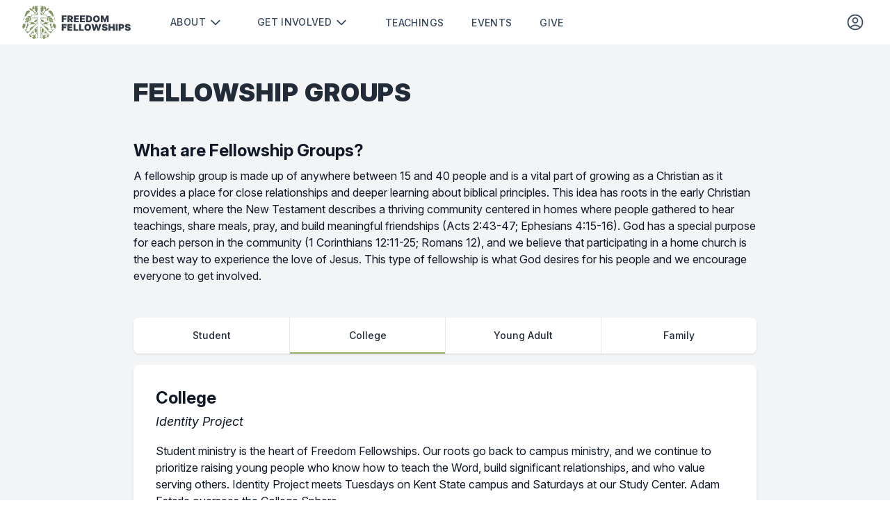

--- FILE ---
content_type: text/html; charset=utf-8
request_url: https://freedomfellowships.org/groups
body_size: 7940
content:
<!DOCTYPE html>
<html lang="en">
    <head>
        <meta charset="utf-8">
        <meta name="viewport" content="width=device-width, initial-scale=1">
        <meta name="csrf-token" content="UcK56mxUn79jiMEt95mURsFCttlk5uCoYfiX77mU">

        <meta property="og:title" content="Freedom Fellowships" />
        <meta property="og:url" content="https://freedomfellowships.org/" />
        <meta property="og:type" content="website" />
        <meta property="og:image" content="https://freedomfellowships.org/build/images/ff-meta.png" />

        <title>Freedom Fellowships</title>

        <!-- Fonts -->
        <link rel="stylesheet" href="https://rsms.me/inter/inter.css">

        <!-- Styles & Scripts -->
        <link rel="preload" as="style" href="https://freedomfellowships.org/build/assets/app-CvlZiUWn.css" /><link rel="modulepreload" as="script" href="https://freedomfellowships.org/build/assets/app-Cumj_Ta3.js" /><link rel="stylesheet" href="https://freedomfellowships.org/build/assets/app-CvlZiUWn.css" data-navigate-track="reload" /><script type="module" src="https://freedomfellowships.org/build/assets/app-Cumj_Ta3.js" data-navigate-track="reload"></script>
        <!-- Favicon -->
        <link rel="shortcut icon" href="https://freedomfellowships.org/favicon.png" />

                    <!-- Google tag (gtag.js) -->
<script async src="https://www.googletagmanager.com/gtag/js?id=G-BQ54MC25BG"></script>
<script>
    window.dataLayer = window.dataLayer || [];

    function gtag() {
        dataLayer.push(arguments);
    }

    gtag("js", new Date());

    gtag("config", "G-BQ54MC25BG");
</script>
            <!-- Livewire Styles --><style >[wire\:loading][wire\:loading], [wire\:loading\.delay][wire\:loading\.delay], [wire\:loading\.inline-block][wire\:loading\.inline-block], [wire\:loading\.inline][wire\:loading\.inline], [wire\:loading\.block][wire\:loading\.block], [wire\:loading\.flex][wire\:loading\.flex], [wire\:loading\.table][wire\:loading\.table], [wire\:loading\.grid][wire\:loading\.grid], [wire\:loading\.inline-flex][wire\:loading\.inline-flex] {display: none;}[wire\:loading\.delay\.none][wire\:loading\.delay\.none], [wire\:loading\.delay\.shortest][wire\:loading\.delay\.shortest], [wire\:loading\.delay\.shorter][wire\:loading\.delay\.shorter], [wire\:loading\.delay\.short][wire\:loading\.delay\.short], [wire\:loading\.delay\.default][wire\:loading\.delay\.default], [wire\:loading\.delay\.long][wire\:loading\.delay\.long], [wire\:loading\.delay\.longer][wire\:loading\.delay\.longer], [wire\:loading\.delay\.longest][wire\:loading\.delay\.longest] {display: none;}[wire\:offline][wire\:offline] {display: none;}[wire\:dirty]:not(textarea):not(input):not(select) {display: none;}:root {--livewire-progress-bar-color: #2299dd;}[x-cloak] {display: none !important;}[wire\:cloak] {display: none !important;}dialog#livewire-error::backdrop {background-color: rgba(0, 0, 0, .6);}</style>
</head>
    <body class="font-sans text-base antialiased text-gray-900">

        <div class="flex flex-col min-h-screen bg-gray-100">
            
            

            <div wire:snapshot="{&quot;data&quot;:[],&quot;memo&quot;:{&quot;id&quot;:&quot;7I4ftrhiOE66BJarwU38&quot;,&quot;name&quot;:&quot;announcements.announcement-banner&quot;,&quot;path&quot;:&quot;groups&quot;,&quot;method&quot;:&quot;GET&quot;,&quot;release&quot;:&quot;a-a-a&quot;,&quot;children&quot;:[],&quot;scripts&quot;:[],&quot;assets&quot;:[],&quot;errors&quot;:[],&quot;locale&quot;:&quot;en&quot;},&quot;checksum&quot;:&quot;d7a0795c95222d0f7e5c2bc522442fb4711787787a2ec7eaac0d57000e36b94f&quot;}" wire:effects="[]" wire:id="7I4ftrhiOE66BJarwU38">
    <!--[if BLOCK]><![endif]--><!--[if ENDBLOCK]><![endif]--></div>

            <nav wire:snapshot="{&quot;data&quot;:[],&quot;memo&quot;:{&quot;id&quot;:&quot;30MycQlzQeAkXtFxA8Dg&quot;,&quot;name&quot;:&quot;navigation-menu&quot;,&quot;path&quot;:&quot;groups&quot;,&quot;method&quot;:&quot;GET&quot;,&quot;release&quot;:&quot;a-a-a&quot;,&quot;children&quot;:[],&quot;scripts&quot;:[],&quot;assets&quot;:[],&quot;errors&quot;:[],&quot;locale&quot;:&quot;en&quot;},&quot;checksum&quot;:&quot;edbc311e51163a074aaa04acfb946104b08f8617c8b0854208672a82e3d26bcf&quot;}" wire:effects="{&quot;listeners&quot;:[&quot;refresh-navigation-menu&quot;]}" wire:id="30MycQlzQeAkXtFxA8Dg" x-data="{ open: false }"
     class="bg-white border-b border-gray-100"
     @click.away="open = false">
    <!-- Primary Navigation Menu -->
    <div class="px-4 mx-auto max-w-7xl sm:px-6 lg:px-8">
        <div class="flex justify-between h-16">
            <div class="flex">
                <!-- Logo -->
                <div class="flex items-center shrink-0">
                    <a href="https://freedomfellowships.org">
                        <img src="https://freedomfellowships.org/build/images/logos/logo.svg" alt="Freedom Fellowships" class="hidden w-auto h-12 lg:block" />
                        <img src="https://freedomfellowships.org/build/images/logos/logo-icon-only.svg" alt="Freedom Fellowships" class="w-auto h-10 lg:hidden" />
                    </a>
                </div>

                <!-- Navigation Links -->
                <div class="hidden space-x-8 lg:-my-px lg:ml-10 lg:flex">
                    <div x-data="{
            open: false,
            toggle() {
                return this.open ? this.close() : this.open = true;
            },
            close(focusAfter) {
                this.open = false;
                focusAfter && focusAfter.focus();
            }
        }"
     x-on:keydown.escape.prevent.stop="close($refs.trigger.firstElementChild)"
     x-on:focusin.window="! $refs.panel.contains($event.target) && close()"
     x-id="['dropdown']"
    class="relative hidden lg:block lg:self-center lg:-mr-4">

    
    <div x-ref="trigger"
         x-on:click="toggle()"
         :aria-expanded="open"
         :aria-controls="$id('dropdown')">
        <button type="button" class="inline-flex justify-center items-center px-4 py-2 border border-transparent text-sm font-medium rounded-md shadow-sm focus:outline-none focus:ring-2 focus:ring-offset-2 focus:ring-primary-light disabled:bg-primary disabled:opacity-25 transition ease-in-out duration-150 uppercase tracking-wide text-primary bg-white !shadow-none group hover:text-primary-dark"
>
    About
                                <!-- Heroicon name: chevron-down -->
<svg class="w-5 h-5 ml-1 text-primary group-hover:text-primary-dark" fill="none" viewBox="0 0 24 24" stroke="currentColor">
    <path stroke-linecap="round" stroke-linejoin="round" stroke-width="2" d="M19 9l-7 7-7-7" />
</svg>
</button>
    </div>

    
    <div x-ref="panel"
         x-show="open"
         x-transition.origin.top.left
         x-on:click.outside="close()"
         x-on:click="close()"
         :id="$id('dropdown')"
         style="display: none;"
         class="absolute z-50 mt-2 w-56 rounded-md shadow-lg origin-top-left left-0">
        <div class="rounded-md ring-1 ring-black ring-opacity-5 py-1 bg-white">
            <a class="block group flex items-center px-4 py-2 text-sm leading-5 text-gray-700 hover:bg-gray-100 focus:outline-none focus:bg-gray-100 transition duration-150 ease-in-out" href="https://freedomfellowships.org/beliefs">
    Beliefs
</a>

                            <a class="block group flex items-center px-4 py-2 text-sm leading-5 text-gray-700 hover:bg-gray-100 focus:outline-none focus:bg-gray-100 transition duration-150 ease-in-out" href="https://freedomfellowships.org/leadership">
    Leadership
</a>

                            <a class="block group flex items-center px-4 py-2 text-sm leading-5 text-gray-700 hover:bg-gray-100 focus:outline-none focus:bg-gray-100 transition duration-150 ease-in-out" href="https://freedomfellowships.org/class-teachers">
    Class Teachers
</a>

                            <a class="block group flex items-center px-4 py-2 text-sm leading-5 text-gray-700 hover:bg-gray-100 focus:outline-none focus:bg-gray-100 transition duration-150 ease-in-out" href="https://freedomfellowships.org/staff">
    Staff
</a>

                            <a class="block group flex items-center px-4 py-2 text-sm leading-5 text-gray-700 hover:bg-gray-100 focus:outline-none focus:bg-gray-100 transition duration-150 ease-in-out" href="https://freedomfellowships.org/newsletter">
    Newsletter
</a>

                            <!--[if BLOCK]><![endif]--><!--[if ENDBLOCK]><![endif]-->
        </div>
    </div>
</div>

                    <div x-data="{
            open: false,
            toggle() {
                return this.open ? this.close() : this.open = true;
            },
            close(focusAfter) {
                this.open = false;
                focusAfter && focusAfter.focus();
            }
        }"
     x-on:keydown.escape.prevent.stop="close($refs.trigger.firstElementChild)"
     x-on:focusin.window="! $refs.panel.contains($event.target) && close()"
     x-id="['dropdown']"
    class="relative hidden lg:block lg:self-center lg:-mr-4">

    
    <div x-ref="trigger"
         x-on:click="toggle()"
         :aria-expanded="open"
         :aria-controls="$id('dropdown')">
        <button type="button" class="inline-flex justify-center items-center px-4 py-2 border border-transparent text-sm font-medium rounded-md shadow-sm focus:outline-none focus:ring-2 focus:ring-offset-2 focus:ring-primary-light disabled:bg-primary disabled:opacity-25 transition ease-in-out duration-150 uppercase tracking-wide text-primary bg-white !shadow-none group hover:text-primary-dark"
>
    Get involved
                                <!-- Heroicon name: chevron-down -->
<svg class="w-5 h-5 ml-1 text-primary group-hover:text-primary-dark" fill="none" viewBox="0 0 24 24" stroke="currentColor">
    <path stroke-linecap="round" stroke-linejoin="round" stroke-width="2" d="M19 9l-7 7-7-7" />
</svg>
</button>
    </div>

    
    <div x-ref="panel"
         x-show="open"
         x-transition.origin.top.left
         x-on:click.outside="close()"
         x-on:click="close()"
         :id="$id('dropdown')"
         style="display: none;"
         class="absolute z-50 mt-2 w-56 rounded-md shadow-lg origin-top-left left-0">
        <div class="rounded-md ring-1 ring-black ring-opacity-5 py-1 bg-white">
            <a class="block group flex items-center px-4 py-2 text-sm leading-5 text-gray-700 hover:bg-gray-100 focus:outline-none focus:bg-gray-100 transition duration-150 ease-in-out" href="https://freedomfellowships.org/groups">
    Groups
</a>

                            <a class="block group flex items-center px-4 py-2 text-sm leading-5 text-gray-700 hover:bg-gray-100 focus:outline-none focus:bg-gray-100 transition duration-150 ease-in-out" href="https://freedomfellowships.org/respite">
    Respite
</a>

                            <a class="block group flex items-center px-4 py-2 text-sm leading-5 text-gray-700 hover:bg-gray-100 focus:outline-none focus:bg-gray-100 transition duration-150 ease-in-out" href="https://freedomfellowships.org/serve">
    Serve
</a>

                            <a class="block group flex items-center px-4 py-2 text-sm leading-5 text-gray-700 hover:bg-gray-100 focus:outline-none focus:bg-gray-100 transition duration-150 ease-in-out" href="https://freedomfellowships.org/classes">
    Classes
</a>

                            <a class="block group flex items-center px-4 py-2 text-sm leading-5 text-gray-700 hover:bg-gray-100 focus:outline-none focus:bg-gray-100 transition duration-150 ease-in-out" href="https://freedomfellowships.org/recommended-books">
    Recommended Books
</a>

                            <!--[if BLOCK]><![endif]--><!--[if ENDBLOCK]><![endif]-->
        </div>
    </div>
</div>

                    <a class="uppercase tracking-wide inline-flex items-center px-1 pt-1 border-b-2 border-transparent text-sm font-medium leading-5 text-primary hover:text-primary-dark hover:border-gray-300 focus:outline-none focus:text-primary-dark focus:border-gray-300 transition duration-150 ease-in-out" href="https://freedomfellowships.org/teachings">
    Teachings
</a>

                    <a class="uppercase tracking-wide inline-flex items-center px-1 pt-1 border-b-2 border-transparent text-sm font-medium leading-5 text-primary hover:text-primary-dark hover:border-gray-300 focus:outline-none focus:text-primary-dark focus:border-gray-300 transition duration-150 ease-in-out" href="https://freedomfellowships.org/events" data-testing-events="data-testing-events">
    Events
</a>

                    <a class="uppercase tracking-wide inline-flex items-center px-1 pt-1 border-b-2 border-transparent text-sm font-medium leading-5 text-primary hover:text-primary-dark hover:border-gray-300 focus:outline-none focus:text-primary-dark focus:border-gray-300 transition duration-150 ease-in-out" href="https://freedomfellowships.org/give">
    Give
</a>
                </div>
            </div>

            <div class="flex items-center ml-8 space-x-8">
                <!--[if BLOCK]><![endif]-->                    <a href="https://freedomfellowships.org/login" class="hidden p-1 hover:bg-gray-100 rounded lg:block">
                        <!-- Heroicon name: user-circle -->
<svg class="w-5 h-5 w-7 h-7 text-primary hover:text-primary-dark" fill="none" viewBox="0 0 24 24" stroke-width="1.5" stroke="currentColor" class="w-6 h-6">
    <path stroke-linecap="round" stroke-linejoin="round"
          d="M17.982 18.725A7.488 7.488 0 0012 15.75a7.488 7.488 0 00-5.982 2.975m11.963 0a9 9 0 10-11.963 0m11.963 0A8.966 8.966 0 0112 21a8.966 8.966 0 01-5.982-2.275M15 9.75a3 3 0 11-6 0 3 3 0 016 0z" />
</svg>
                    </a>
                <!--[if ENDBLOCK]><![endif]-->
                <!--[if BLOCK]><![endif]--><!--[if ENDBLOCK]><![endif]-->
                
                <!--[if BLOCK]><![endif]--><!--[if ENDBLOCK]><![endif]-->
                
                <!--[if BLOCK]><![endif]--><!--[if ENDBLOCK]><![endif]-->
                <!-- Hamburger -->
                <div class="flex items-center -mr-2 lg:hidden">
                    <button @click="open = ! open"
                            class="inline-flex justify-center items-center p-2 text-gray-400 rounded-md transition duration-150 ease-in-out hover:text-gray-500 hover:bg-gray-100 focus:outline-none focus:bg-gray-100 focus:text-gray-500">
                        <!-- Heroicon name: menu -->
<svg class="w-5 h-5 inline-flex w-6 h-6" x-bind:class="{'hidden': open, 'inline-flex': ! open }" fill="none" viewBox="0 0 24 24" stroke="currentColor">
    <path stroke-linecap="round" stroke-linejoin="round" stroke-width="2" d="M4 6h16M4 12h16M4 18h16" />
</svg>
                        <!-- Heroicon name: x -->
<svg class="w-5 h-5 hidden w-6 h-6" x-bind:class="{'hidden': ! open, 'inline-flex': open }" fill="none" viewBox="0 0 24 24" stroke="currentColor">
    <path stroke-linecap="round" stroke-linejoin="round" stroke-width="2" d="M6 18L18 6M6 6l12 12" />
</svg>
                    </button>
                </div>
            </div>
        </div>
    </div>

    <!-- Responsive Navigation Menu -->
    <div :class="{'block': open, 'hidden': ! open}" class="hidden border-t border-gray-200 divide-y divide-gray-200 lg:hidden">

        <div class="pt-2 pb-1 space-y-1">
            <!--[if BLOCK]><![endif]-->                <a class="uppercase block pl-3 pr-4 py-2 border-l-4 border-transparent text-base font-medium text-gray-600 hover:text-gray-800 hover:bg-gray-50 hover:border-gray-300 focus:outline-none focus:text-gray-800 focus:bg-gray-50 focus:border-gray-300 transition duration-150 ease-in-out" href="https://freedomfellowships.org/login">
    Log In
</a>
            <!--[if ENDBLOCK]><![endif]-->
            <a class="uppercase block pl-3 pr-4 py-2 border-l-4 border-transparent text-base font-medium text-gray-600 hover:text-gray-800 hover:bg-gray-50 hover:border-gray-300 focus:outline-none focus:text-gray-800 focus:bg-gray-50 focus:border-gray-300 transition duration-150 ease-in-out" href="https://freedomfellowships.org/teachings">
    Teachings
</a>

            <a class="uppercase block pl-3 pr-4 py-2 border-l-4 border-transparent text-base font-medium text-gray-600 hover:text-gray-800 hover:bg-gray-50 hover:border-gray-300 focus:outline-none focus:text-gray-800 focus:bg-gray-50 focus:border-gray-300 transition duration-150 ease-in-out" href="https://freedomfellowships.org/events">
    Events
</a>

            <a class="uppercase block pl-3 pr-4 py-2 border-l-4 border-transparent text-base font-medium text-gray-600 hover:text-gray-800 hover:bg-gray-50 hover:border-gray-300 focus:outline-none focus:text-gray-800 focus:bg-gray-50 focus:border-gray-300 transition duration-150 ease-in-out" href="https://freedomfellowships.org/give">
    Give
</a>
        </div>

        <div class="pt-4 pb-1">
            <div class="px-4">
                <h3 class="text-lg font-semibold leading-6 tracking-wide uppercase">
    About
</h3>
            </div>

            <div class="mt-3 space-y-1">
                <a class="uppercase block pl-3 pr-4 py-2 border-l-4 border-transparent text-base font-medium text-gray-600 hover:text-gray-800 hover:bg-gray-50 hover:border-gray-300 focus:outline-none focus:text-gray-800 focus:bg-gray-50 focus:border-gray-300 transition duration-150 ease-in-out" href="https://freedomfellowships.org/beliefs">
    Beliefs
</a>

                <a class="uppercase block pl-3 pr-4 py-2 border-l-4 border-transparent text-base font-medium text-gray-600 hover:text-gray-800 hover:bg-gray-50 hover:border-gray-300 focus:outline-none focus:text-gray-800 focus:bg-gray-50 focus:border-gray-300 transition duration-150 ease-in-out" href="https://freedomfellowships.org/leadership">
    Leadership
</a>

                <a class="uppercase block pl-3 pr-4 py-2 border-l-4 border-transparent text-base font-medium text-gray-600 hover:text-gray-800 hover:bg-gray-50 hover:border-gray-300 focus:outline-none focus:text-gray-800 focus:bg-gray-50 focus:border-gray-300 transition duration-150 ease-in-out" href="https://freedomfellowships.org/class-teachers">
    Class Teachers
</a>

                <a class="uppercase block pl-3 pr-4 py-2 border-l-4 border-transparent text-base font-medium text-gray-600 hover:text-gray-800 hover:bg-gray-50 hover:border-gray-300 focus:outline-none focus:text-gray-800 focus:bg-gray-50 focus:border-gray-300 transition duration-150 ease-in-out" href="https://freedomfellowships.org/staff">
    Staff
</a>

                <a class="uppercase block pl-3 pr-4 py-2 border-l-4 border-transparent text-base font-medium text-gray-600 hover:text-gray-800 hover:bg-gray-50 hover:border-gray-300 focus:outline-none focus:text-gray-800 focus:bg-gray-50 focus:border-gray-300 transition duration-150 ease-in-out" href="https://freedomfellowships.org/newsletter">
    Newsletter
</a>

                <!--[if BLOCK]><![endif]--><!--[if ENDBLOCK]><![endif]-->            </div>
        </div>

        <div class="pt-4 pb-1">
            <div class="px-4">
                <h3 class="text-lg font-semibold leading-6 tracking-wide uppercase">
    Get Involved
</h3>
            </div>

            <div class="mt-3 space-y-1">
                <a class="uppercase block pl-3 pr-4 py-2 border-l-4 border-primary-light text-base font-medium text-primary bg-slate-50 focus:outline-none focus:text-slate-800 focus:bg-blue-100 focus:border-primary transition duration-150 ease-in-out" href="https://freedomfellowships.org/groups">
    Groups
</a>

                <a class="uppercase block pl-3 pr-4 py-2 border-l-4 border-transparent text-base font-medium text-gray-600 hover:text-gray-800 hover:bg-gray-50 hover:border-gray-300 focus:outline-none focus:text-gray-800 focus:bg-gray-50 focus:border-gray-300 transition duration-150 ease-in-out" href="https://freedomfellowships.org/respite">
    Respite
</a>

                <a class="uppercase block pl-3 pr-4 py-2 border-l-4 border-transparent text-base font-medium text-gray-600 hover:text-gray-800 hover:bg-gray-50 hover:border-gray-300 focus:outline-none focus:text-gray-800 focus:bg-gray-50 focus:border-gray-300 transition duration-150 ease-in-out" href="https://freedomfellowships.org/serve">
    Serve
</a>

                <a class="uppercase block pl-3 pr-4 py-2 border-l-4 border-transparent text-base font-medium text-gray-600 hover:text-gray-800 hover:bg-gray-50 hover:border-gray-300 focus:outline-none focus:text-gray-800 focus:bg-gray-50 focus:border-gray-300 transition duration-150 ease-in-out" href="https://freedomfellowships.org/classes">
    Classes
</a>

                <a class="uppercase block pl-3 pr-4 py-2 border-l-4 border-transparent text-base font-medium text-gray-600 hover:text-gray-800 hover:bg-gray-50 hover:border-gray-300 focus:outline-none focus:text-gray-800 focus:bg-gray-50 focus:border-gray-300 transition duration-150 ease-in-out" href="https://freedomfellowships.org/recommended-books">
    Recommended Books
</a>

                <!--[if BLOCK]><![endif]--><!--[if ENDBLOCK]><![endif]-->            </div>
        </div>

        
        <!--[if BLOCK]><![endif]--><!--[if ENDBLOCK]><![endif]-->    </div>
</nav>

            <!-- Page Content -->
            <main class="flex flex-col grow">
                <div wire:snapshot="{&quot;data&quot;:[],&quot;memo&quot;:{&quot;id&quot;:&quot;K7NMpPB5GTzrD1cdw7E3&quot;,&quot;name&quot;:&quot;impersonation-banner&quot;,&quot;path&quot;:&quot;groups&quot;,&quot;method&quot;:&quot;GET&quot;,&quot;release&quot;:&quot;a-a-a&quot;,&quot;children&quot;:[],&quot;scripts&quot;:[],&quot;assets&quot;:[],&quot;errors&quot;:[],&quot;locale&quot;:&quot;en&quot;},&quot;checksum&quot;:&quot;522f762788766920002fade299bc880d796228585d4d78917eff8b79f2f60866&quot;}" wire:effects="[]" wire:id="K7NMpPB5GTzrD1cdw7E3">
    <!--[if BLOCK]><![endif]--><!--[if ENDBLOCK]><![endif]--></div>

                                    <div class="px-4 py-12 mx-auto w-full max-w-7xl sm:px-6 lg:px-8">
                        <div
        x-data="{
            group: 'student',
            groups: ['student', 'college', 'young-adult', 'family'],
            select(group) {
                if (!this.groups.includes(group)) return;
                this.group = group;

                history.replaceState(null, '', '#' + group);
            },
            init() {
                const hash = window.location.hash.slice(1);
                if (this.groups.includes(hash)) {
                    this.group = hash;
                }
            }
        }"
        x-init="init()"
        class="mx-auto max-w-4xl">

        <h1 class="text-primary-dark text-3xl md:text-4xl font-black leading-tight uppercase tracking-wide">
    Fellowship Groups
</h1>

        <div class="mt-12">
            <h2 class="text-2xl font-bold leading-8">
    What are Fellowship Groups?
</h2>
            <div class="mt-2">
                A fellowship group is made up of anywhere between 15 and 40 people and is a vital part of growing as a Christian as it provides a place for close relationships and deeper learning
                about biblical principles. This idea has roots in the early Christian movement, where the New Testament describes a thriving community centered in homes where people gathered to hear
                teachings, share meals, pray, and build meaningful friendships (Acts 2:43-47; Ephesians 4:15-16). God has a special purpose for each person in the community (1 Corinthians 12:11-25;
                Romans 12), and we believe that participating in a home church is the best way to experience the love of Jesus. This type of fellowship is what God desires for his people and we
                encourage everyone to get involved.
            </div>
        </div>

        <div class="mt-12 grid grid-cols-2 rounded-lg shadow divide-x divide-gray-200 md:grid-cols-4">
            <a @click.prevent="select('student')" href="#student"
               class="relative overflow-hidden rounded-tl-lg bg-white px-4 py-4 text-center text-sm font-medium text-primary-dark hover:bg-gray-50 md:rounded-l-lg">
                <span>Student</span>
                <span x-show="group == 'student'" aria-hidden="true" class="absolute inset-x-0 bottom-0 bg-secondary-light h-0.5"></span>
            </a>

            <a @click.prevent="select('college')" href="#college"
               class="relative overflow-hidden rounded-tr-lg bg-white px-4 py-4 text-center text-sm font-medium text-primary-dark hover:bg-gray-50 md:rounded-none">
                <span>College</span>
                <span x-show="group == 'college'" aria-hidden="true" class="absolute inset-x-0 bottom-0 bg-secondary-light h-0.5"></span>
            </a>

            <a @click.prevent="select('young-adult')" href="#young-adult"
               class="relative overflow-hidden rounded-bl-lg bg-white px-4 py-4 text-center text-sm font-medium text-primary-dark hover:bg-gray-50 md:rounded-none">
                <span>Young Adult</span>
                <span x-show="group == 'young-adult'" aria-hidden="true" class="absolute inset-x-0 bottom-0 bg-secondary-light h-0.5"></span>
            </a>

            <a @click.prevent="select('family')" href="#family"
               class="relative overflow-hidden rounded-br-lg bg-white px-4 py-4 text-center text-sm font-medium text-primary-dark hover:bg-gray-50 md:rounded-r-lg">
                <span>Family</span>
                <span x-show="group == 'family'" aria-hidden="true" class="absolute inset-x-0 bottom-0 bg-secondary-light h-0.5"></span>
            </a>
        </div>

        <div x-show="group == 'student'" class="mt-4 bg-white p-8 rounded-lg shadow-md">
    <div class="space-y-1">
        <h2 class="text-2xl font-bold leading-8">
    Student
</h2>
            </div>
    <div class="mt-4">
        These are not your parent's youth groups. Well, maybe they are - if your parents went to awesome youth groups they begged to go to each week. Beacon, for kids in 4-6th grade, meets
                on Friday nights several times a month for Bible study and wildly fun activities. Cubed, for high school students, has a Bible Study at the Study Center every other Monday night. These
                are substantial teachings that allow students to engage with questions, doubts, and opinions. Of course, high school students have a lot of fun at their meetings, too.
    </div>
    <div class="mt-8 grid grid-cols-1 md:grid-cols-2 gap-8">
        <div>
    <div class="mt-2 uppercase tracking-wider font-bold text-gray-500">
        B6 (middle school boys)
    </div>
    <div class="mt-4 space-y-2">
        <div class="flex items-center space-x-2">
            <div class="w-5 h-5 shrink-0 flex items-center justify-center">
    <div class="w-1.5 h-3 bg-secondary rounded-tr-full rounded-br-full">
    </div>
</div>
            <span>Several Fridays a month, 7:00 pm</span>
        </div>

        <div class="flex items-center space-x-2">
            <div class="w-5 h-5 shrink-0 flex items-center justify-center">
    <div class="w-1.5 h-3 bg-secondary rounded-tr-full rounded-br-full">
    </div>
</div>
            <span>Hudson, OH</span>
        </div>

        <div class="flex items-center space-x-2 text-secondary">
            <!-- Heroicon name: mail -->
<svg class="w-5 h-5" fill="none" viewBox="0 0 24 24" stroke-width="1.5" stroke="currentColor">
    <path stroke-linecap="round" stroke-linejoin="round" d="M21.75 6.75v10.5a2.25 2.25 0 01-2.25 2.25h-15a2.25 2.25 0 01-2.25-2.25V6.75m19.5 0A2.25 2.25 0 0019.5 4.5h-15a2.25 2.25 0 00-2.25 2.25m19.5 0v.243a2.25 2.25 0 01-1.07 1.916l-7.5 4.615a2.25 2.25 0 01-2.36 0L3.32 8.91a2.25 2.25 0 01-1.07-1.916V6.75" />
</svg>
            <a class="text-secondary font-medium hover:text-secondary-light" href="mailto:heidi.muller.1@gmail.com">Heidi Muller</a>
        </div>
    </div>
</div>

                <div>
    <div class="mt-2 uppercase tracking-wider font-bold text-gray-500">
        Shine (middle school girls)
    </div>
    <div class="mt-4 space-y-2">
        <div class="flex items-center space-x-2">
            <div class="w-5 h-5 shrink-0 flex items-center justify-center">
    <div class="w-1.5 h-3 bg-secondary rounded-tr-full rounded-br-full">
    </div>
</div>
            <span>Several Fridays a month, 7:00 pm</span>
        </div>

        <div class="flex items-center space-x-2">
            <div class="w-5 h-5 shrink-0 flex items-center justify-center">
    <div class="w-1.5 h-3 bg-secondary rounded-tr-full rounded-br-full">
    </div>
</div>
            <span>Hudson, OH</span>
        </div>

        <div class="flex items-center space-x-2 text-secondary">
            <!-- Heroicon name: mail -->
<svg class="w-5 h-5" fill="none" viewBox="0 0 24 24" stroke-width="1.5" stroke="currentColor">
    <path stroke-linecap="round" stroke-linejoin="round" d="M21.75 6.75v10.5a2.25 2.25 0 01-2.25 2.25h-15a2.25 2.25 0 01-2.25-2.25V6.75m19.5 0A2.25 2.25 0 0019.5 4.5h-15a2.25 2.25 0 00-2.25 2.25m19.5 0v.243a2.25 2.25 0 01-1.07 1.916l-7.5 4.615a2.25 2.25 0 01-2.36 0L3.32 8.91a2.25 2.25 0 01-1.07-1.916V6.75" />
</svg>
            <a class="text-secondary font-medium hover:text-secondary-light" href="mailto:heidi.muller.1@gmail.com">Heidi Muller</a>
        </div>
    </div>
</div>

                <div>
    <div class="mt-2 uppercase tracking-wider font-bold text-gray-500">
        Cubed (high school)
    </div>
    <div class="mt-4 space-y-2">
        <div class="flex items-center space-x-2">
            <div class="w-5 h-5 shrink-0 flex items-center justify-center">
    <div class="w-1.5 h-3 bg-secondary rounded-tr-full rounded-br-full">
    </div>
</div>
            <span>Every other Monday, 7:00-9:30 pm</span>
        </div>

        <div class="flex items-center space-x-2">
            <div class="w-5 h-5 shrink-0 flex items-center justify-center">
    <div class="w-1.5 h-3 bg-secondary rounded-tr-full rounded-br-full">
    </div>
</div>
            <span>Freedom Fellowships Study Center</span>
        </div>

        <div class="flex items-center space-x-2 text-secondary">
            <!-- Heroicon name: mail -->
<svg class="w-5 h-5" fill="none" viewBox="0 0 24 24" stroke-width="1.5" stroke="currentColor">
    <path stroke-linecap="round" stroke-linejoin="round" d="M21.75 6.75v10.5a2.25 2.25 0 01-2.25 2.25h-15a2.25 2.25 0 01-2.25-2.25V6.75m19.5 0A2.25 2.25 0 0019.5 4.5h-15a2.25 2.25 0 00-2.25 2.25m19.5 0v.243a2.25 2.25 0 01-1.07 1.916l-7.5 4.615a2.25 2.25 0 01-2.36 0L3.32 8.91a2.25 2.25 0 01-1.07-1.916V6.75" />
</svg>
            <a class="text-secondary font-medium hover:text-secondary-light" href="mailto:scottjpfeiffer@gmail.com">Scott Pfeiffer</a>
        </div>
    </div>
</div>
    </div>
</div>

        <div x-show="group == 'college'" class="mt-4 bg-white p-8 rounded-lg shadow-md">
    <div class="space-y-1">
        <h2 class="text-2xl font-bold leading-8">
    College
</h2>
                    <div class="font-lighter italic text-lg">Identity Project</div>
            </div>
    <div class="mt-4">
        Student ministry is the heart of Freedom Fellowships. Our roots go back to campus ministry, and we continue to prioritize raising young people who know how to teach the Word, build
                significant relationships, and who value serving others. Identity Project meets Tuesdays on Kent State campus and Saturdays at our Study Center. Adam Esterle oversees the College
                Sphere.
    </div>
    <div class="mt-8 grid grid-cols-1 md:grid-cols-2 gap-8">
        <div>
    <div class="mt-2 uppercase tracking-wider font-bold text-gray-500">
        Fellowship Group
    </div>
    <div class="mt-4 space-y-2">
        <div class="flex items-center space-x-2">
            <div class="w-5 h-5 shrink-0 flex items-center justify-center">
    <div class="w-1.5 h-3 bg-secondary rounded-tr-full rounded-br-full">
    </div>
</div>
            <span>Tuesdays, 8:00 pm</span>
        </div>

        <div class="flex items-center space-x-2">
            <div class="w-5 h-5 shrink-0 flex items-center justify-center">
    <div class="w-1.5 h-3 bg-secondary rounded-tr-full rounded-br-full">
    </div>
</div>
            <span>Bowman 137, KSU Campus</span>
        </div>

        <div class="flex items-center space-x-2 text-secondary">
            <!-- Heroicon name: mail -->
<svg class="w-5 h-5" fill="none" viewBox="0 0 24 24" stroke-width="1.5" stroke="currentColor">
    <path stroke-linecap="round" stroke-linejoin="round" d="M21.75 6.75v10.5a2.25 2.25 0 01-2.25 2.25h-15a2.25 2.25 0 01-2.25-2.25V6.75m19.5 0A2.25 2.25 0 0019.5 4.5h-15a2.25 2.25 0 00-2.25 2.25m19.5 0v.243a2.25 2.25 0 01-1.07 1.916l-7.5 4.615a2.25 2.25 0 01-2.36 0L3.32 8.91a2.25 2.25 0 01-1.07-1.916V6.75" />
</svg>
            <a class="text-secondary font-medium hover:text-secondary-light" href="mailto:adam@freedomfellowships.org">Adam Esterle</a>
        </div>
    </div>
</div>

                <div>
    <div class="mt-2 uppercase tracking-wider font-bold text-gray-500">
        Central Teaching
    </div>
    <div class="mt-4 space-y-2">
        <div class="flex items-center space-x-2">
            <div class="w-5 h-5 shrink-0 flex items-center justify-center">
    <div class="w-1.5 h-3 bg-secondary rounded-tr-full rounded-br-full">
    </div>
</div>
            <span>Saturdays, 5:00 pm</span>
        </div>

        <div class="flex items-center space-x-2">
            <div class="w-5 h-5 shrink-0 flex items-center justify-center">
    <div class="w-1.5 h-3 bg-secondary rounded-tr-full rounded-br-full">
    </div>
</div>
            <span>Freedom Fellowships Study Center</span>
        </div>

        <div class="flex items-center space-x-2 text-secondary">
            <!-- Heroicon name: mail -->
<svg class="w-5 h-5" fill="none" viewBox="0 0 24 24" stroke-width="1.5" stroke="currentColor">
    <path stroke-linecap="round" stroke-linejoin="round" d="M21.75 6.75v10.5a2.25 2.25 0 01-2.25 2.25h-15a2.25 2.25 0 01-2.25-2.25V6.75m19.5 0A2.25 2.25 0 0019.5 4.5h-15a2.25 2.25 0 00-2.25 2.25m19.5 0v.243a2.25 2.25 0 01-1.07 1.916l-7.5 4.615a2.25 2.25 0 01-2.36 0L3.32 8.91a2.25 2.25 0 01-1.07-1.916V6.75" />
</svg>
            <a class="text-secondary font-medium hover:text-secondary-light" href="mailto:adam@freedomfellowships.org">Adam Esterle</a>
        </div>
    </div>
</div>
    </div>
</div>

        <div x-show="group == 'young-adult'" class="mt-4 bg-white p-8 rounded-lg shadow-md">
    <div class="space-y-1">
        <h2 class="text-2xl font-bold leading-8">
    Young Adult
</h2>
                    <div class="font-lighter italic text-lg">META</div>
            </div>
    <div class="mt-4">
        "Meta" is a Greek prefix that means "beyond." This sphere, made up of four Fellowship Groups, includes college students, young professionals, and young families. There's a spirit of
                change and pressing toward new horizons in character, spiritual growth, deepening relationships, and life stages. Meta likes to be out and about: you'll find them in a dart league at a
                local brewery or serving residents in local nursing homes. Meta Sphere gathers at 5:00 pm every Saturday for Central Teaching at our Study Center and hosts all kinds of unique
                fellowship opportunities afterward.
                Todd Muller and Scott Pfeiffer oversee the Meta Sphere.
    </div>
    <div class="mt-8 grid grid-cols-1 md:grid-cols-2 gap-8">
        <div>
    <div class="mt-2 uppercase tracking-wider font-bold text-gray-500">
        Bastion
    </div>
    <div class="mt-4 space-y-2">
        <div class="flex items-center space-x-2">
            <div class="w-5 h-5 shrink-0 flex items-center justify-center">
    <div class="w-1.5 h-3 bg-secondary rounded-tr-full rounded-br-full">
    </div>
</div>
            <span>Tuesdays, 7:00 pm</span>
        </div>

        <div class="flex items-center space-x-2">
            <div class="w-5 h-5 shrink-0 flex items-center justify-center">
    <div class="w-1.5 h-3 bg-secondary rounded-tr-full rounded-br-full">
    </div>
</div>
            <span>Tallmadge, OH</span>
        </div>

        <div class="flex items-center space-x-2 text-secondary">
            <!-- Heroicon name: mail -->
<svg class="w-5 h-5" fill="none" viewBox="0 0 24 24" stroke-width="1.5" stroke="currentColor">
    <path stroke-linecap="round" stroke-linejoin="round" d="M21.75 6.75v10.5a2.25 2.25 0 01-2.25 2.25h-15a2.25 2.25 0 01-2.25-2.25V6.75m19.5 0A2.25 2.25 0 0019.5 4.5h-15a2.25 2.25 0 00-2.25 2.25m19.5 0v.243a2.25 2.25 0 01-1.07 1.916l-7.5 4.615a2.25 2.25 0 01-2.36 0L3.32 8.91a2.25 2.25 0 01-1.07-1.916V6.75" />
</svg>
            <a class="text-secondary font-medium hover:text-secondary-light" href="mailto:fredprillaman@gmail.com">Fred Prillaman</a>
        </div>
    </div>
</div>

                <div>
    <div class="mt-2 uppercase tracking-wider font-bold text-gray-500">
        CFalls
    </div>
    <div class="mt-4 space-y-2">
        <div class="flex items-center space-x-2">
            <div class="w-5 h-5 shrink-0 flex items-center justify-center">
    <div class="w-1.5 h-3 bg-secondary rounded-tr-full rounded-br-full">
    </div>
</div>
            <span>Tuesdays, 7:30 pm</span>
        </div>

        <div class="flex items-center space-x-2">
            <div class="w-5 h-5 shrink-0 flex items-center justify-center">
    <div class="w-1.5 h-3 bg-secondary rounded-tr-full rounded-br-full">
    </div>
</div>
            <span>Cuyahoga Falls, OH</span>
        </div>

        <div class="flex items-center space-x-2 text-secondary">
            <!-- Heroicon name: mail -->
<svg class="w-5 h-5" fill="none" viewBox="0 0 24 24" stroke-width="1.5" stroke="currentColor">
    <path stroke-linecap="round" stroke-linejoin="round" d="M21.75 6.75v10.5a2.25 2.25 0 01-2.25 2.25h-15a2.25 2.25 0 01-2.25-2.25V6.75m19.5 0A2.25 2.25 0 0019.5 4.5h-15a2.25 2.25 0 00-2.25 2.25m19.5 0v.243a2.25 2.25 0 01-1.07 1.916l-7.5 4.615a2.25 2.25 0 01-2.36 0L3.32 8.91a2.25 2.25 0 01-1.07-1.916V6.75" />
</svg>
            <a class="text-secondary font-medium hover:text-secondary-light" href="mailto:nrajcsak197@gmail.com">Nick Rajcsak</a>
        </div>
    </div>
</div>

                <div>
    <div class="mt-2 uppercase tracking-wider font-bold text-gray-500">
        HAM
    </div>
    <div class="mt-4 space-y-2">
        <div class="flex items-center space-x-2">
            <div class="w-5 h-5 shrink-0 flex items-center justify-center">
    <div class="w-1.5 h-3 bg-secondary rounded-tr-full rounded-br-full">
    </div>
</div>
            <span>Tuesdays, 7:30 pm</span>
        </div>

        <div class="flex items-center space-x-2">
            <div class="w-5 h-5 shrink-0 flex items-center justify-center">
    <div class="w-1.5 h-3 bg-secondary rounded-tr-full rounded-br-full">
    </div>
</div>
            <span>Kent, OH</span>
        </div>

        <div class="flex items-center space-x-2 text-secondary">
            <!-- Heroicon name: mail -->
<svg class="w-5 h-5" fill="none" viewBox="0 0 24 24" stroke-width="1.5" stroke="currentColor">
    <path stroke-linecap="round" stroke-linejoin="round" d="M21.75 6.75v10.5a2.25 2.25 0 01-2.25 2.25h-15a2.25 2.25 0 01-2.25-2.25V6.75m19.5 0A2.25 2.25 0 0019.5 4.5h-15a2.25 2.25 0 00-2.25 2.25m19.5 0v.243a2.25 2.25 0 01-1.07 1.916l-7.5 4.615a2.25 2.25 0 01-2.36 0L3.32 8.91a2.25 2.25 0 01-1.07-1.916V6.75" />
</svg>
            <a class="text-secondary font-medium hover:text-secondary-light" href="mailto:erinschoofs@gmail.com">John Song</a>
        </div>
    </div>
</div>

                <div>
    <div class="mt-2 uppercase tracking-wider font-bold text-gray-500">
        Summit
    </div>
    <div class="mt-4 space-y-2">
        <div class="flex items-center space-x-2">
            <div class="w-5 h-5 shrink-0 flex items-center justify-center">
    <div class="w-1.5 h-3 bg-secondary rounded-tr-full rounded-br-full">
    </div>
</div>
            <span>Tuesdays, 7:30 pm</span>
        </div>

        <div class="flex items-center space-x-2">
            <div class="w-5 h-5 shrink-0 flex items-center justify-center">
    <div class="w-1.5 h-3 bg-secondary rounded-tr-full rounded-br-full">
    </div>
</div>
            <span>Stow, OH</span>
        </div>

        <div class="flex items-center space-x-2 text-secondary">
            <!-- Heroicon name: mail -->
<svg class="w-5 h-5" fill="none" viewBox="0 0 24 24" stroke-width="1.5" stroke="currentColor">
    <path stroke-linecap="round" stroke-linejoin="round" d="M21.75 6.75v10.5a2.25 2.25 0 01-2.25 2.25h-15a2.25 2.25 0 01-2.25-2.25V6.75m19.5 0A2.25 2.25 0 0019.5 4.5h-15a2.25 2.25 0 00-2.25 2.25m19.5 0v.243a2.25 2.25 0 01-1.07 1.916l-7.5 4.615a2.25 2.25 0 01-2.36 0L3.32 8.91a2.25 2.25 0 01-1.07-1.916V6.75" />
</svg>
            <a class="text-secondary font-medium hover:text-secondary-light" href="mailto:scottjpfeiffer@gmail.com">Scott Pfeiffer</a>
        </div>
    </div>
</div>

                <div>
    <div class="mt-2 uppercase tracking-wider font-bold text-gray-500">
        Thunder
    </div>
    <div class="mt-4 space-y-2">
        <div class="flex items-center space-x-2">
            <div class="w-5 h-5 shrink-0 flex items-center justify-center">
    <div class="w-1.5 h-3 bg-secondary rounded-tr-full rounded-br-full">
    </div>
</div>
            <span>Tuesdays, 6:00 pm</span>
        </div>

        <div class="flex items-center space-x-2">
            <div class="w-5 h-5 shrink-0 flex items-center justify-center">
    <div class="w-1.5 h-3 bg-secondary rounded-tr-full rounded-br-full">
    </div>
</div>
            <span>Kent, OH</span>
        </div>

        <div class="flex items-center space-x-2 text-secondary">
            <!-- Heroicon name: mail -->
<svg class="w-5 h-5" fill="none" viewBox="0 0 24 24" stroke-width="1.5" stroke="currentColor">
    <path stroke-linecap="round" stroke-linejoin="round" d="M21.75 6.75v10.5a2.25 2.25 0 01-2.25 2.25h-15a2.25 2.25 0 01-2.25-2.25V6.75m19.5 0A2.25 2.25 0 0019.5 4.5h-15a2.25 2.25 0 00-2.25 2.25m19.5 0v.243a2.25 2.25 0 01-1.07 1.916l-7.5 4.615a2.25 2.25 0 01-2.36 0L3.32 8.91a2.25 2.25 0 01-1.07-1.916V6.75" />
</svg>
            <a class="text-secondary font-medium hover:text-secondary-light" href="mailto:milnesalec@gmail.com">Alec Milnes</a>
        </div>
    </div>
</div>
    </div>
</div>

        <div x-show="group == 'family'" class="mt-4 bg-white p-8 rounded-lg shadow-md">
    <div class="space-y-1">
        <h2 class="text-2xl font-bold leading-8">
    Family
</h2>
            </div>
    <div class="mt-4">
        Don't let the name fool you. Although there are quite a few families in the Family Sphere, everyone acts like family. A warm, active group made up of young professionals, young
                families, and folks all the way up to empty nesters, this sphere meets together every Saturday night for Central Teaching at 5:00 pm at our Study Center. Many people are involved in
                service ministries in our community. Multiple unique Fellowship Groups meet weekly in homes for Bible study and building friendships. The IV ministry is a unique group that serves
                senior living facilities. Ted Howell and Tom Schoofs oversee the Family Sphere.
    </div>
    <div class="mt-8 grid grid-cols-1 md:grid-cols-2 gap-8">
        <div>
    <div class="mt-2 uppercase tracking-wider font-bold text-gray-500">
        OG
    </div>
    <div class="mt-4 space-y-2">
        <div class="flex items-center space-x-2">
            <div class="w-5 h-5 shrink-0 flex items-center justify-center">
    <div class="w-1.5 h-3 bg-secondary rounded-tr-full rounded-br-full">
    </div>
</div>
            <span>Tuesdays, 7:00 pm</span>
        </div>

        <div class="flex items-center space-x-2">
            <div class="w-5 h-5 shrink-0 flex items-center justify-center">
    <div class="w-1.5 h-3 bg-secondary rounded-tr-full rounded-br-full">
    </div>
</div>
            <span>Stow, OH</span>
        </div>

        <div class="flex items-center space-x-2 text-secondary">
            <!-- Heroicon name: mail -->
<svg class="w-5 h-5" fill="none" viewBox="0 0 24 24" stroke-width="1.5" stroke="currentColor">
    <path stroke-linecap="round" stroke-linejoin="round" d="M21.75 6.75v10.5a2.25 2.25 0 01-2.25 2.25h-15a2.25 2.25 0 01-2.25-2.25V6.75m19.5 0A2.25 2.25 0 0019.5 4.5h-15a2.25 2.25 0 00-2.25 2.25m19.5 0v.243a2.25 2.25 0 01-1.07 1.916l-7.5 4.615a2.25 2.25 0 01-2.36 0L3.32 8.91a2.25 2.25 0 01-1.07-1.916V6.75" />
</svg>
            <a class="text-secondary font-medium hover:text-secondary-light" href="mailto:tedhowell.com@gmail.com">Ted Howell</a>
        </div>
    </div>
</div>

                <div>
    <div class="mt-2 uppercase tracking-wider font-bold text-gray-500">
        Anchor
    </div>
    <div class="mt-4 space-y-2">
        <div class="flex items-center space-x-2">
            <div class="w-5 h-5 shrink-0 flex items-center justify-center">
    <div class="w-1.5 h-3 bg-secondary rounded-tr-full rounded-br-full">
    </div>
</div>
            <span>Tuesday, 7:30 pm</span>
        </div>

        <div class="flex items-center space-x-2">
            <div class="w-5 h-5 shrink-0 flex items-center justify-center">
    <div class="w-1.5 h-3 bg-secondary rounded-tr-full rounded-br-full">
    </div>
</div>
            <span>Kent, OH</span>
        </div>

        <div class="flex items-center space-x-2 text-secondary">
            <!-- Heroicon name: mail -->
<svg class="w-5 h-5" fill="none" viewBox="0 0 24 24" stroke-width="1.5" stroke="currentColor">
    <path stroke-linecap="round" stroke-linejoin="round" d="M21.75 6.75v10.5a2.25 2.25 0 01-2.25 2.25h-15a2.25 2.25 0 01-2.25-2.25V6.75m19.5 0A2.25 2.25 0 0019.5 4.5h-15a2.25 2.25 0 00-2.25 2.25m19.5 0v.243a2.25 2.25 0 01-1.07 1.916l-7.5 4.615a2.25 2.25 0 01-2.36 0L3.32 8.91a2.25 2.25 0 01-1.07-1.916V6.75" />
</svg>
            <a class="text-secondary font-medium hover:text-secondary-light" href="mailto:smith540@gmail.com">Craig Smith</a>
        </div>
    </div>
</div>

                <div>
    <div class="mt-2 uppercase tracking-wider font-bold text-gray-500">
        Renegade
    </div>
    <div class="mt-4 space-y-2">
        <div class="flex items-center space-x-2">
            <div class="w-5 h-5 shrink-0 flex items-center justify-center">
    <div class="w-1.5 h-3 bg-secondary rounded-tr-full rounded-br-full">
    </div>
</div>
            <span>Tuesdays, 7:30 pm</span>
        </div>

        <div class="flex items-center space-x-2">
            <div class="w-5 h-5 shrink-0 flex items-center justify-center">
    <div class="w-1.5 h-3 bg-secondary rounded-tr-full rounded-br-full">
    </div>
</div>
            <span>Munroe Falls, OH</span>
        </div>

        <div class="flex items-center space-x-2 text-secondary">
            <!-- Heroicon name: mail -->
<svg class="w-5 h-5" fill="none" viewBox="0 0 24 24" stroke-width="1.5" stroke="currentColor">
    <path stroke-linecap="round" stroke-linejoin="round" d="M21.75 6.75v10.5a2.25 2.25 0 01-2.25 2.25h-15a2.25 2.25 0 01-2.25-2.25V6.75m19.5 0A2.25 2.25 0 0019.5 4.5h-15a2.25 2.25 0 00-2.25 2.25m19.5 0v.243a2.25 2.25 0 01-1.07 1.916l-7.5 4.615a2.25 2.25 0 01-2.36 0L3.32 8.91a2.25 2.25 0 01-1.07-1.916V6.75" />
</svg>
            <a class="text-secondary font-medium hover:text-secondary-light" href="mailto:mandytomko@gmail.com">Mandy Tomko</a>
        </div>
    </div>
</div>

                <div>
    <div class="mt-2 uppercase tracking-wider font-bold text-gray-500">
        IV
    </div>
    <div class="mt-4 space-y-2">
        <div class="flex items-center space-x-2">
            <div class="w-5 h-5 shrink-0 flex items-center justify-center">
    <div class="w-1.5 h-3 bg-secondary rounded-tr-full rounded-br-full">
    </div>
</div>
            <span>Sundays, 10:00AM</span>
        </div>

        <div class="flex items-center space-x-2">
            <div class="w-5 h-5 shrink-0 flex items-center justify-center">
    <div class="w-1.5 h-3 bg-secondary rounded-tr-full rounded-br-full">
    </div>
</div>
            <span>Aurora, OH</span>
        </div>

        <div class="flex items-center space-x-2 text-secondary">
            <!-- Heroicon name: mail -->
<svg class="w-5 h-5" fill="none" viewBox="0 0 24 24" stroke-width="1.5" stroke="currentColor">
    <path stroke-linecap="round" stroke-linejoin="round" d="M21.75 6.75v10.5a2.25 2.25 0 01-2.25 2.25h-15a2.25 2.25 0 01-2.25-2.25V6.75m19.5 0A2.25 2.25 0 0019.5 4.5h-15a2.25 2.25 0 00-2.25 2.25m19.5 0v.243a2.25 2.25 0 01-1.07 1.916l-7.5 4.615a2.25 2.25 0 01-2.36 0L3.32 8.91a2.25 2.25 0 01-1.07-1.916V6.75" />
</svg>
            <a class="text-secondary font-medium hover:text-secondary-light" href="mailto:xdaevax@gmail.com">David Kyle</a>
        </div>
    </div>
</div>
    </div>
</div>
    </div>
                    </div>
                            </main>

            <footer>
    <div class="bg-primary text-white p-8 grid grid-cols-1 md:grid-cols-3 gap-6">
        <div class="md:space-y-8 flex flex-col">
            <div class="space-y-2 mt-8 md:mt-0 order-2 md:order-1">
                <h3 class="text-lg font-semibold leading-6 tracking-wide text-secondary-light uppercase">
    Study Center
</h3>
                <div>
                    <a href="https://www.google.com/maps/place/500+VFW+Pkwy,+Kent,+OH+44240/@41.1499529,-81.3772595"
                       class="underline"
                       target="_blank">500 VFW Parkway Kent, OH</a>
                </div>
            </div>
            <div class="flex shrink-0 mt-0 order-1 md:order-2">
                <a href="https://freedomfellowships.org">
                    <img src="https://freedomfellowships.org/build/images/logos/logo-all-white.svg" alt="Freedom Fellowships" class="w-auto h-16" />
                </a>
            </div>
        </div>

        <div class="space-y-8">
            <div class="space-y-2">
                <h3 class="text-lg font-semibold leading-6 tracking-wide text-secondary-light uppercase">
    Meetings
</h3>
                <div>Saturdays, 5:00 pm</div>
                <div>
                    <a class="underline" href="https://freedomfellowships.org/groups">
                        Learn about Fellowship Groups
                    </a>
                </div>
            </div>
            <div class="space-y-2">
                <h3 class="text-lg font-semibold leading-6 tracking-wide text-secondary-light uppercase">
    Live Stream
</h3>
                <div>Saturdays, 5:00 pm</div>
                <div>
                    <a href="https://www.youtube.com/@FreedomFellowships/streams"
                       class="underline"
                       target="_blank">Watch on YouTube</a>
                </div>
            </div>
        </div>

        <div class="space-y-2">
            <h3 class="text-lg font-semibold leading-6 tracking-wide text-secondary-light uppercase">
    Get in touch
</h3>
            <div>
                <a href="https://freedomfellowships.org/contact" class="underline">Contact us</a>
            </div>
            <div>(234) 233-1015</div>
            <div>
                <a href="mailto:admin@freedomfellowships.org" class="underline">
                    admin@freedomfellowships.org
                </a>
            </div>
        </div>
    </div>

    <div class="p-8 bg-primary-dark text-white text-sm text-center">
        &copy; 2026 Freedom Fellowships. All Rights Reserved.
    </div>
</footer>

            <div
    x-data="{
        notifications: [],
        add(message) {
            this.notifications.push({
                id: Date.now(),
                message: message
            });
        },
        remove(notification) {
            this.notifications = this.notifications.filter(i => i.id !== notification.id);
        }
    }"
    @notify.window="add($event.detail.message)"
        class="fixed inset-0 flex flex-col items-end justify-start px-4 py-6 pointer-events-none sm:p-6 space-y-4 z-50"
    role="status"
    aria-live="polite"
>
    <template x-for="notification in notifications" :key="notification.id" hidden>
        <div
            x-data="{
                show: false,
                init() {
                    this.$nextTick(() => this.show = true);
                    setTimeout(() => this.transitionOut(), 4000);
                },
                transitionOut() {
                    this.show = false;
                    setTimeout(() => this.remove(this.notification), 500);
                }
            }"
            x-show="show"
            x-transition.duration.500ms
            class="max-w-sm w-full bg-gray-800 shadow-lg rounded-lg pointer-events-auto"
        >
            <div class="rounded-lg shadow-xs overflow-hidden">
                <div class="p-4">
                    <div class="flex items-start">
                        
                        <div class="shrink-0">
                            <!-- Heroicon name: check-circle -->
<svg class="w-5 h-5 h-6 w-6 text-green-400" fill="none" viewBox="0 0 24 24" stroke="currentColor">
    <path stroke-linecap="round" stroke-linejoin="round" stroke-width="2" d="M9 12l2 2 4-4m6 2a9 9 0 11-18 0 9 9 0 0118 0z" />
</svg>
                            <span class="sr-only">Success</span>
                        </div>
                        
                        <div class="ml-3 w-0 flex-1 pt-0.5">
                            <p x-text="notification.message" class="text-sm leading-5 font-medium text-white"></p>
                        </div>
                        
                        <div class="ml-4 shrink-0 flex">
                            <button @click="transitionOut()"
                                    type="button"
                                    class="inline-flex text-gray-400 hover:text-gray-300 focus:text-gray-500 focus:outline-none focus:text-gray-500 transition ease-in-out duration-150">
                                <!-- Heroicon name: x -->
<svg class="w-5 h-5" fill="none" viewBox="0 0 24 24" stroke="currentColor">
    <path stroke-linecap="round" stroke-linejoin="round" stroke-width="2" d="M6 18L18 6M6 6l12 12" />
</svg>
                                <span class="sr-only">Close notification</span>
                            </button>
                        </div>
                    </div>
                </div>
            </div>
        </div>
    </template>
</div>
        </div>
    <script src="/livewire/livewire.min.js?id=0f6341c0"   data-csrf="UcK56mxUn79jiMEt95mURsFCttlk5uCoYfiX77mU" data-update-uri="/livewire/update" data-navigate-once="true"></script>
</body>
</html>


--- FILE ---
content_type: text/css
request_url: https://freedomfellowships.org/build/assets/app-CvlZiUWn.css
body_size: 15063
content:
.choices{position:relative;overflow:hidden;margin-bottom:24px;font-size:16px}.choices:focus{outline:0}.choices:last-child{margin-bottom:0}.choices.is-open{overflow:visible}.choices.is-disabled .choices__inner,.choices.is-disabled .choices__input{background-color:#eaeaea;cursor:not-allowed;-webkit-user-select:none;-moz-user-select:none;user-select:none}.choices.is-disabled .choices__item{cursor:not-allowed}.choices [hidden]{display:none!important}.choices[data-type*=select-one]{cursor:pointer}.choices[data-type*=select-one] .choices__inner{padding-bottom:7.5px}.choices[data-type*=select-one] .choices__input{display:block;width:100%;padding:10px;border-bottom:1px solid #ddd;background-color:#fff;margin:0}.choices[data-type*=select-one] .choices__button{background-image:url([data-uri]);padding:0;background-size:8px;position:absolute;top:50%;right:0;margin-top:-10px;margin-right:25px;height:20px;width:20px;border-radius:10em;opacity:.25}.choices[data-type*=select-one] .choices__button:focus,.choices[data-type*=select-one] .choices__button:hover{opacity:1}.choices[data-type*=select-one] .choices__button:focus{box-shadow:0 0 0 2px #00bcd4}.choices[data-type*=select-one] .choices__item[data-value=""] .choices__button{display:none}.choices[data-type*=select-one]:after{content:"";height:0;width:0;border-style:solid;border-color:#333 transparent transparent;border-width:5px;position:absolute;right:11.5px;top:50%;margin-top:-2.5px;pointer-events:none}.choices[data-type*=select-one].is-open:after{border-color:transparent transparent #333;margin-top:-7.5px}.choices[data-type*=select-one][dir=rtl]:after{left:11.5px;right:auto}.choices[data-type*=select-one][dir=rtl] .choices__button{right:auto;left:0;margin-left:25px;margin-right:0}.choices[data-type*=select-multiple] .choices__inner,.choices[data-type*=text] .choices__inner{cursor:text}.choices[data-type*=select-multiple] .choices__button,.choices[data-type*=text] .choices__button{position:relative;display:inline-block;margin:0 -4px 0 8px;padding-left:16px;border-left:1px solid #008fa1;background-image:url([data-uri]);background-size:8px;width:8px;line-height:1;opacity:.75;border-radius:0}.choices[data-type*=select-multiple] .choices__button:focus,.choices[data-type*=select-multiple] .choices__button:hover,.choices[data-type*=text] .choices__button:focus,.choices[data-type*=text] .choices__button:hover{opacity:1}.choices__inner{display:inline-block;vertical-align:top;width:100%;background-color:#f9f9f9;padding:7.5px 7.5px 3.75px;border:1px solid #ddd;border-radius:2.5px;font-size:14px;min-height:44px;overflow:hidden}.is-focused .choices__inner,.is-open .choices__inner{border-color:#b7b7b7}.is-open .choices__inner{border-radius:2.5px 2.5px 0 0}.is-flipped.is-open .choices__inner{border-radius:0 0 2.5px 2.5px}.choices__list{margin:0;padding-left:0;list-style:none}.choices__list--single{display:inline-block;padding:4px 16px 4px 4px;width:100%}[dir=rtl] .choices__list--single{padding-right:4px;padding-left:16px}.choices__list--single .choices__item{width:100%}.choices__list--multiple{display:inline}.choices__list--multiple .choices__item{display:inline-block;vertical-align:middle;border-radius:20px;padding:4px 10px;font-size:12px;font-weight:500;margin-right:3.75px;margin-bottom:3.75px;background-color:#00bcd4;border:1px solid #00a5bb;color:#fff;word-break:break-all;box-sizing:border-box}.choices__list--multiple .choices__item[data-deletable]{padding-right:5px}[dir=rtl] .choices__list--multiple .choices__item{margin-right:0;margin-left:3.75px}.choices__list--multiple .choices__item.is-highlighted{background-color:#00a5bb;border:1px solid #008fa1}.is-disabled .choices__list--multiple .choices__item{background-color:#aaa;border:1px solid #919191}.choices__list--dropdown,.choices__list[aria-expanded]{visibility:hidden;z-index:1;position:absolute;width:100%;background-color:#fff;border:1px solid #ddd;top:100%;margin-top:-1px;border-bottom-left-radius:2.5px;border-bottom-right-radius:2.5px;overflow:hidden;word-break:break-all;will-change:visibility}.is-active.choices__list--dropdown,.is-active.choices__list[aria-expanded]{visibility:visible}.is-open .choices__list--dropdown,.is-open .choices__list[aria-expanded]{border-color:#b7b7b7}.is-flipped .choices__list--dropdown,.is-flipped .choices__list[aria-expanded]{top:auto;bottom:100%;margin-top:0;margin-bottom:-1px;border-radius:.25rem .25rem 0 0}.choices__list--dropdown .choices__list,.choices__list[aria-expanded] .choices__list{position:relative;max-height:300px;overflow:auto;-webkit-overflow-scrolling:touch;will-change:scroll-position}.choices__list--dropdown .choices__item,.choices__list[aria-expanded] .choices__item{position:relative;padding:10px;font-size:14px}[dir=rtl] .choices__list--dropdown .choices__item,[dir=rtl] .choices__list[aria-expanded] .choices__item{text-align:right}@media (min-width:640px){.choices__list--dropdown .choices__item--selectable,.choices__list[aria-expanded] .choices__item--selectable{padding-right:100px}.choices__list--dropdown .choices__item--selectable:after,.choices__list[aria-expanded] .choices__item--selectable:after{content:attr(data-select-text);font-size:12px;opacity:0;position:absolute;right:10px;top:50%;transform:translateY(-50%)}[dir=rtl] .choices__list--dropdown .choices__item--selectable,[dir=rtl] .choices__list[aria-expanded] .choices__item--selectable{text-align:right;padding-left:100px;padding-right:10px}[dir=rtl] .choices__list--dropdown .choices__item--selectable:after,[dir=rtl] .choices__list[aria-expanded] .choices__item--selectable:after{right:auto;left:10px}}.choices__list--dropdown .choices__item--selectable.is-highlighted,.choices__list[aria-expanded] .choices__item--selectable.is-highlighted{background-color:#f2f2f2}.choices__list--dropdown .choices__item--selectable.is-highlighted:after,.choices__list[aria-expanded] .choices__item--selectable.is-highlighted:after{opacity:.5}.choices__item{cursor:default}.choices__item--selectable{cursor:pointer}.choices__item--disabled{cursor:not-allowed;-webkit-user-select:none;-moz-user-select:none;user-select:none;opacity:.5}.choices__heading{font-weight:600;font-size:12px;padding:10px;border-bottom:1px solid #f7f7f7;color:gray}.choices__button{text-indent:-9999px;-webkit-appearance:none;-moz-appearance:none;appearance:none;border:0;background-color:transparent;background-repeat:no-repeat;background-position:center;cursor:pointer}.choices__button:focus,.choices__input:focus{outline:0}.choices__input{display:inline-block;vertical-align:baseline;background-color:#f9f9f9;font-size:14px;margin-bottom:5px;border:0;border-radius:0;max-width:100%;padding:4px 0 4px 2px}.choices__input::-webkit-search-cancel-button,.choices__input::-webkit-search-decoration,.choices__input::-webkit-search-results-button,.choices__input::-webkit-search-results-decoration{display:none}.choices__input::-ms-clear,.choices__input::-ms-reveal{display:none;width:0;height:0}[dir=rtl] .choices__input{padding-right:2px;padding-left:0}.choices__placeholder{opacity:.5}*,:before,:after{--tw-border-spacing-x:0;--tw-border-spacing-y:0;--tw-translate-x:0;--tw-translate-y:0;--tw-rotate:0;--tw-skew-x:0;--tw-skew-y:0;--tw-scale-x:1;--tw-scale-y:1;--tw-pan-x: ;--tw-pan-y: ;--tw-pinch-zoom: ;--tw-scroll-snap-strictness:proximity;--tw-gradient-from-position: ;--tw-gradient-via-position: ;--tw-gradient-to-position: ;--tw-ordinal: ;--tw-slashed-zero: ;--tw-numeric-figure: ;--tw-numeric-spacing: ;--tw-numeric-fraction: ;--tw-ring-inset: ;--tw-ring-offset-width:0px;--tw-ring-offset-color:#fff;--tw-ring-color:rgb(59 130 246 / .5);--tw-ring-offset-shadow:0 0 #0000;--tw-ring-shadow:0 0 #0000;--tw-shadow:0 0 #0000;--tw-shadow-colored:0 0 #0000;--tw-blur: ;--tw-brightness: ;--tw-contrast: ;--tw-grayscale: ;--tw-hue-rotate: ;--tw-invert: ;--tw-saturate: ;--tw-sepia: ;--tw-drop-shadow: ;--tw-backdrop-blur: ;--tw-backdrop-brightness: ;--tw-backdrop-contrast: ;--tw-backdrop-grayscale: ;--tw-backdrop-hue-rotate: ;--tw-backdrop-invert: ;--tw-backdrop-opacity: ;--tw-backdrop-saturate: ;--tw-backdrop-sepia: ;--tw-contain-size: ;--tw-contain-layout: ;--tw-contain-paint: ;--tw-contain-style: }::backdrop{--tw-border-spacing-x:0;--tw-border-spacing-y:0;--tw-translate-x:0;--tw-translate-y:0;--tw-rotate:0;--tw-skew-x:0;--tw-skew-y:0;--tw-scale-x:1;--tw-scale-y:1;--tw-pan-x: ;--tw-pan-y: ;--tw-pinch-zoom: ;--tw-scroll-snap-strictness:proximity;--tw-gradient-from-position: ;--tw-gradient-via-position: ;--tw-gradient-to-position: ;--tw-ordinal: ;--tw-slashed-zero: ;--tw-numeric-figure: ;--tw-numeric-spacing: ;--tw-numeric-fraction: ;--tw-ring-inset: ;--tw-ring-offset-width:0px;--tw-ring-offset-color:#fff;--tw-ring-color:rgb(59 130 246 / .5);--tw-ring-offset-shadow:0 0 #0000;--tw-ring-shadow:0 0 #0000;--tw-shadow:0 0 #0000;--tw-shadow-colored:0 0 #0000;--tw-blur: ;--tw-brightness: ;--tw-contrast: ;--tw-grayscale: ;--tw-hue-rotate: ;--tw-invert: ;--tw-saturate: ;--tw-sepia: ;--tw-drop-shadow: ;--tw-backdrop-blur: ;--tw-backdrop-brightness: ;--tw-backdrop-contrast: ;--tw-backdrop-grayscale: ;--tw-backdrop-hue-rotate: ;--tw-backdrop-invert: ;--tw-backdrop-opacity: ;--tw-backdrop-saturate: ;--tw-backdrop-sepia: ;--tw-contain-size: ;--tw-contain-layout: ;--tw-contain-paint: ;--tw-contain-style: }*,:before,:after{box-sizing:border-box;border-width:0;border-style:solid;border-color:#e5e7eb}:before,:after{--tw-content: ""}html,:host{line-height:1.5;-webkit-text-size-adjust:100%;-moz-tab-size:4;-o-tab-size:4;tab-size:4;font-family:Inter var,ui-sans-serif,system-ui,sans-serif,"Apple Color Emoji","Segoe UI Emoji",Segoe UI Symbol,"Noto Color Emoji";font-feature-settings:normal;font-variation-settings:normal;-webkit-tap-highlight-color:transparent}body{margin:0;line-height:inherit}hr{height:0;color:inherit;border-top-width:1px}abbr:where([title]){-webkit-text-decoration:underline dotted;text-decoration:underline dotted}h1,h2,h3,h4,h5,h6{font-size:inherit;font-weight:inherit}a{color:inherit;text-decoration:inherit}b,strong{font-weight:bolder}code,kbd,samp,pre{font-family:ui-monospace,SFMono-Regular,Menlo,Monaco,Consolas,Liberation Mono,Courier New,monospace;font-feature-settings:normal;font-variation-settings:normal;font-size:1em}small{font-size:80%}sub,sup{font-size:75%;line-height:0;position:relative;vertical-align:baseline}sub{bottom:-.25em}sup{top:-.5em}table{text-indent:0;border-color:inherit;border-collapse:collapse}button,input,optgroup,select,textarea{font-family:inherit;font-feature-settings:inherit;font-variation-settings:inherit;font-size:100%;font-weight:inherit;line-height:inherit;letter-spacing:inherit;color:inherit;margin:0;padding:0}button,select{text-transform:none}button,input:where([type=button]),input:where([type=reset]),input:where([type=submit]){-webkit-appearance:button;background-color:transparent;background-image:none}:-moz-focusring{outline:auto}:-moz-ui-invalid{box-shadow:none}progress{vertical-align:baseline}::-webkit-inner-spin-button,::-webkit-outer-spin-button{height:auto}[type=search]{-webkit-appearance:textfield;outline-offset:-2px}::-webkit-search-decoration{-webkit-appearance:none}::-webkit-file-upload-button{-webkit-appearance:button;font:inherit}summary{display:list-item}blockquote,dl,dd,h1,h2,h3,h4,h5,h6,hr,figure,p,pre{margin:0}fieldset{margin:0;padding:0}legend{padding:0}ol,ul,menu{list-style:none;margin:0;padding:0}dialog{padding:0}textarea{resize:vertical}input::-moz-placeholder,textarea::-moz-placeholder{opacity:1;color:#9ca3af}input::placeholder,textarea::placeholder{opacity:1;color:#9ca3af}button,[role=button]{cursor:pointer}:disabled{cursor:default}img,svg,video,canvas,audio,iframe,embed,object{display:block;vertical-align:middle}img,video{max-width:100%;height:auto}[hidden]:where(:not([hidden=until-found])){display:none}input:where([type=text]),input:where(:not([type])),input:where([type=email]),input:where([type=url]),input:where([type=password]),input:where([type=number]),input:where([type=date]),input:where([type=datetime-local]),input:where([type=month]),input:where([type=search]),input:where([type=tel]),input:where([type=time]),input:where([type=week]),select:where([multiple]),textarea,select{-webkit-appearance:none;-moz-appearance:none;appearance:none;background-color:#fff;border-color:#6b7280;border-width:1px;border-radius:0;padding:.5rem .75rem;font-size:1rem;line-height:1.5rem;--tw-shadow:0 0 #0000}input:where([type=text]):focus,input:where(:not([type])):focus,input:where([type=email]):focus,input:where([type=url]):focus,input:where([type=password]):focus,input:where([type=number]):focus,input:where([type=date]):focus,input:where([type=datetime-local]):focus,input:where([type=month]):focus,input:where([type=search]):focus,input:where([type=tel]):focus,input:where([type=time]):focus,input:where([type=week]):focus,select:where([multiple]):focus,textarea:focus,select:focus{outline:2px solid transparent;outline-offset:2px;--tw-ring-inset:var(--tw-empty, );--tw-ring-offset-width:0px;--tw-ring-offset-color:#fff;--tw-ring-color:#2563eb;--tw-ring-offset-shadow:var(--tw-ring-inset) 0 0 0 var(--tw-ring-offset-width) var(--tw-ring-offset-color);--tw-ring-shadow:var(--tw-ring-inset) 0 0 0 calc(1px + var(--tw-ring-offset-width)) var(--tw-ring-color);box-shadow:var(--tw-ring-offset-shadow),var(--tw-ring-shadow),var(--tw-shadow);border-color:#2563eb}input::-moz-placeholder,textarea::-moz-placeholder{color:#6b7280;opacity:1}input::placeholder,textarea::placeholder{color:#6b7280;opacity:1}::-webkit-datetime-edit-fields-wrapper{padding:0}::-webkit-date-and-time-value{min-height:1.5em;text-align:inherit}::-webkit-datetime-edit{display:inline-flex}::-webkit-datetime-edit,::-webkit-datetime-edit-year-field,::-webkit-datetime-edit-month-field,::-webkit-datetime-edit-day-field,::-webkit-datetime-edit-hour-field,::-webkit-datetime-edit-minute-field,::-webkit-datetime-edit-second-field,::-webkit-datetime-edit-millisecond-field,::-webkit-datetime-edit-meridiem-field{padding-top:0;padding-bottom:0}select{background-image:url("data:image/svg+xml,%3csvg xmlns='http://www.w3.org/2000/svg' fill='none' viewBox='0 0 20 20'%3e%3cpath stroke='%236b7280' stroke-linecap='round' stroke-linejoin='round' stroke-width='1.5' d='M6 8l4 4 4-4'/%3e%3c/svg%3e");background-position:right .5rem center;background-repeat:no-repeat;background-size:1.5em 1.5em;padding-right:2.5rem;-webkit-print-color-adjust:exact;print-color-adjust:exact}select:where([multiple]),select:where([size]:not([size="1"])){background-image:initial;background-position:initial;background-repeat:unset;background-size:initial;padding-right:.75rem;-webkit-print-color-adjust:unset;print-color-adjust:unset}input:where([type=checkbox]),input:where([type=radio]){-webkit-appearance:none;-moz-appearance:none;appearance:none;padding:0;-webkit-print-color-adjust:exact;print-color-adjust:exact;display:inline-block;vertical-align:middle;background-origin:border-box;-webkit-user-select:none;-moz-user-select:none;user-select:none;flex-shrink:0;height:1rem;width:1rem;color:#2563eb;background-color:#fff;border-color:#6b7280;border-width:1px;--tw-shadow:0 0 #0000}input:where([type=checkbox]){border-radius:0}input:where([type=radio]){border-radius:100%}input:where([type=checkbox]):focus,input:where([type=radio]):focus{outline:2px solid transparent;outline-offset:2px;--tw-ring-inset:var(--tw-empty, );--tw-ring-offset-width:2px;--tw-ring-offset-color:#fff;--tw-ring-color:#2563eb;--tw-ring-offset-shadow:var(--tw-ring-inset) 0 0 0 var(--tw-ring-offset-width) var(--tw-ring-offset-color);--tw-ring-shadow:var(--tw-ring-inset) 0 0 0 calc(2px + var(--tw-ring-offset-width)) var(--tw-ring-color);box-shadow:var(--tw-ring-offset-shadow),var(--tw-ring-shadow),var(--tw-shadow)}input:where([type=checkbox]):checked,input:where([type=radio]):checked{border-color:transparent;background-color:currentColor;background-size:100% 100%;background-position:center;background-repeat:no-repeat}input:where([type=checkbox]):checked{background-image:url("data:image/svg+xml,%3csvg viewBox='0 0 16 16' fill='white' xmlns='http://www.w3.org/2000/svg'%3e%3cpath d='M12.207 4.793a1 1 0 010 1.414l-5 5a1 1 0 01-1.414 0l-2-2a1 1 0 011.414-1.414L6.5 9.086l4.293-4.293a1 1 0 011.414 0z'/%3e%3c/svg%3e")}@media (forced-colors: active){input:where([type=checkbox]):checked{-webkit-appearance:auto;-moz-appearance:auto;appearance:auto}}input:where([type=radio]):checked{background-image:url("data:image/svg+xml,%3csvg viewBox='0 0 16 16' fill='white' xmlns='http://www.w3.org/2000/svg'%3e%3ccircle cx='8' cy='8' r='3'/%3e%3c/svg%3e")}@media (forced-colors: active){input:where([type=radio]):checked{-webkit-appearance:auto;-moz-appearance:auto;appearance:auto}}input:where([type=checkbox]):checked:hover,input:where([type=checkbox]):checked:focus,input:where([type=radio]):checked:hover,input:where([type=radio]):checked:focus{border-color:transparent;background-color:currentColor}input:where([type=checkbox]):indeterminate{background-image:url("data:image/svg+xml,%3csvg xmlns='http://www.w3.org/2000/svg' fill='none' viewBox='0 0 16 16'%3e%3cpath stroke='white' stroke-linecap='round' stroke-linejoin='round' stroke-width='2' d='M4 8h8'/%3e%3c/svg%3e");border-color:transparent;background-color:currentColor;background-size:100% 100%;background-position:center;background-repeat:no-repeat}@media (forced-colors: active){input:where([type=checkbox]):indeterminate{-webkit-appearance:auto;-moz-appearance:auto;appearance:auto}}input:where([type=checkbox]):indeterminate:hover,input:where([type=checkbox]):indeterminate:focus{border-color:transparent;background-color:currentColor}input:where([type=file]){background:unset;border-color:inherit;border-width:0;border-radius:0;padding:0;font-size:unset;line-height:inherit}input:where([type=file]):focus{outline:1px solid ButtonText;outline:1px auto -webkit-focus-ring-color}.container{width:100%}@media (min-width: 640px){.container{max-width:640px}}@media (min-width: 768px){.container{max-width:768px}}@media (min-width: 1024px){.container{max-width:1024px}}@media (min-width: 1280px){.container{max-width:1280px}}@media (min-width: 1536px){.container{max-width:1536px}}.prose{color:var(--tw-prose-body);max-width:65ch}.prose :where(p):not(:where([class~=not-prose],[class~=not-prose] *)){margin-top:1.25em;margin-bottom:1.25em}.prose :where([class~=lead]):not(:where([class~=not-prose],[class~=not-prose] *)){color:var(--tw-prose-lead);font-size:1.25em;line-height:1.6;margin-top:1.2em;margin-bottom:1.2em}.prose :where(a):not(:where([class~=not-prose],[class~=not-prose] *)){color:var(--tw-prose-links);text-decoration:underline;font-weight:500}.prose :where(strong):not(:where([class~=not-prose],[class~=not-prose] *)){color:var(--tw-prose-bold);font-weight:600}.prose :where(a strong):not(:where([class~=not-prose],[class~=not-prose] *)){color:inherit}.prose :where(blockquote strong):not(:where([class~=not-prose],[class~=not-prose] *)){color:inherit}.prose :where(thead th strong):not(:where([class~=not-prose],[class~=not-prose] *)){color:inherit}.prose :where(ol):not(:where([class~=not-prose],[class~=not-prose] *)){list-style-type:decimal;margin-top:1.25em;margin-bottom:1.25em;padding-inline-start:1.625em}.prose :where(ol[type=A]):not(:where([class~=not-prose],[class~=not-prose] *)){list-style-type:upper-alpha}.prose :where(ol[type=a]):not(:where([class~=not-prose],[class~=not-prose] *)){list-style-type:lower-alpha}.prose :where(ol[type=A s]):not(:where([class~=not-prose],[class~=not-prose] *)){list-style-type:upper-alpha}.prose :where(ol[type=a s]):not(:where([class~=not-prose],[class~=not-prose] *)){list-style-type:lower-alpha}.prose :where(ol[type=I]):not(:where([class~=not-prose],[class~=not-prose] *)){list-style-type:upper-roman}.prose :where(ol[type=i]):not(:where([class~=not-prose],[class~=not-prose] *)){list-style-type:lower-roman}.prose :where(ol[type=I s]):not(:where([class~=not-prose],[class~=not-prose] *)){list-style-type:upper-roman}.prose :where(ol[type=i s]):not(:where([class~=not-prose],[class~=not-prose] *)){list-style-type:lower-roman}.prose :where(ol[type="1"]):not(:where([class~=not-prose],[class~=not-prose] *)){list-style-type:decimal}.prose :where(ul):not(:where([class~=not-prose],[class~=not-prose] *)){list-style-type:disc;margin-top:1.25em;margin-bottom:1.25em;padding-inline-start:1.625em}.prose :where(ol>li):not(:where([class~=not-prose],[class~=not-prose] *))::marker{font-weight:400;color:var(--tw-prose-counters)}.prose :where(ul>li):not(:where([class~=not-prose],[class~=not-prose] *))::marker{color:var(--tw-prose-bullets)}.prose :where(dt):not(:where([class~=not-prose],[class~=not-prose] *)){color:var(--tw-prose-headings);font-weight:600;margin-top:1.25em}.prose :where(hr):not(:where([class~=not-prose],[class~=not-prose] *)){border-color:var(--tw-prose-hr);border-top-width:1px;margin-top:3em;margin-bottom:3em}.prose :where(blockquote):not(:where([class~=not-prose],[class~=not-prose] *)){font-weight:500;font-style:italic;color:var(--tw-prose-quotes);border-inline-start-width:.25rem;border-inline-start-color:var(--tw-prose-quote-borders);quotes:"“""”""‘""’";margin-top:1.6em;margin-bottom:1.6em;padding-inline-start:1em}.prose :where(blockquote p:first-of-type):not(:where([class~=not-prose],[class~=not-prose] *)):before{content:open-quote}.prose :where(blockquote p:last-of-type):not(:where([class~=not-prose],[class~=not-prose] *)):after{content:close-quote}.prose :where(h1):not(:where([class~=not-prose],[class~=not-prose] *)){color:var(--tw-prose-headings);font-weight:800;font-size:2.25em;margin-top:0;margin-bottom:.8888889em;line-height:1.1111111}.prose :where(h1 strong):not(:where([class~=not-prose],[class~=not-prose] *)){font-weight:900;color:inherit}.prose :where(h2):not(:where([class~=not-prose],[class~=not-prose] *)){color:var(--tw-prose-headings);font-weight:700;font-size:1.5em;margin-top:2em;margin-bottom:1em;line-height:1.3333333}.prose :where(h2 strong):not(:where([class~=not-prose],[class~=not-prose] *)){font-weight:800;color:inherit}.prose :where(h3):not(:where([class~=not-prose],[class~=not-prose] *)){color:var(--tw-prose-headings);font-weight:600;font-size:1.25em;margin-top:1.6em;margin-bottom:.6em;line-height:1.6}.prose :where(h3 strong):not(:where([class~=not-prose],[class~=not-prose] *)){font-weight:700;color:inherit}.prose :where(h4):not(:where([class~=not-prose],[class~=not-prose] *)){color:var(--tw-prose-headings);font-weight:600;margin-top:1.5em;margin-bottom:.5em;line-height:1.5}.prose :where(h4 strong):not(:where([class~=not-prose],[class~=not-prose] *)){font-weight:700;color:inherit}.prose :where(img):not(:where([class~=not-prose],[class~=not-prose] *)){margin-top:2em;margin-bottom:2em}.prose :where(picture):not(:where([class~=not-prose],[class~=not-prose] *)){display:block;margin-top:2em;margin-bottom:2em}.prose :where(video):not(:where([class~=not-prose],[class~=not-prose] *)){margin-top:2em;margin-bottom:2em}.prose :where(kbd):not(:where([class~=not-prose],[class~=not-prose] *)){font-weight:500;font-family:inherit;color:var(--tw-prose-kbd);box-shadow:0 0 0 1px var(--tw-prose-kbd-shadows),0 3px 0 var(--tw-prose-kbd-shadows);font-size:.875em;border-radius:.3125rem;padding-top:.1875em;padding-inline-end:.375em;padding-bottom:.1875em;padding-inline-start:.375em}.prose :where(code):not(:where([class~=not-prose],[class~=not-prose] *)){color:var(--tw-prose-code);font-weight:600;font-size:.875em}.prose :where(code):not(:where([class~=not-prose],[class~=not-prose] *)):before{content:"`"}.prose :where(code):not(:where([class~=not-prose],[class~=not-prose] *)):after{content:"`"}.prose :where(a code):not(:where([class~=not-prose],[class~=not-prose] *)){color:inherit}.prose :where(h1 code):not(:where([class~=not-prose],[class~=not-prose] *)){color:inherit}.prose :where(h2 code):not(:where([class~=not-prose],[class~=not-prose] *)){color:inherit;font-size:.875em}.prose :where(h3 code):not(:where([class~=not-prose],[class~=not-prose] *)){color:inherit;font-size:.9em}.prose :where(h4 code):not(:where([class~=not-prose],[class~=not-prose] *)){color:inherit}.prose :where(blockquote code):not(:where([class~=not-prose],[class~=not-prose] *)){color:inherit}.prose :where(thead th code):not(:where([class~=not-prose],[class~=not-prose] *)){color:inherit}.prose :where(pre):not(:where([class~=not-prose],[class~=not-prose] *)){color:var(--tw-prose-pre-code);background-color:var(--tw-prose-pre-bg);overflow-x:auto;font-weight:400;font-size:.875em;line-height:1.7142857;margin-top:1.7142857em;margin-bottom:1.7142857em;border-radius:.375rem;padding-top:.8571429em;padding-inline-end:1.1428571em;padding-bottom:.8571429em;padding-inline-start:1.1428571em}.prose :where(pre code):not(:where([class~=not-prose],[class~=not-prose] *)){background-color:transparent;border-width:0;border-radius:0;padding:0;font-weight:inherit;color:inherit;font-size:inherit;font-family:inherit;line-height:inherit}.prose :where(pre code):not(:where([class~=not-prose],[class~=not-prose] *)):before{content:none}.prose :where(pre code):not(:where([class~=not-prose],[class~=not-prose] *)):after{content:none}.prose :where(table):not(:where([class~=not-prose],[class~=not-prose] *)){width:100%;table-layout:auto;margin-top:2em;margin-bottom:2em;font-size:.875em;line-height:1.7142857}.prose :where(thead):not(:where([class~=not-prose],[class~=not-prose] *)){border-bottom-width:1px;border-bottom-color:var(--tw-prose-th-borders)}.prose :where(thead th):not(:where([class~=not-prose],[class~=not-prose] *)){color:var(--tw-prose-headings);font-weight:600;vertical-align:bottom;padding-inline-end:.5714286em;padding-bottom:.5714286em;padding-inline-start:.5714286em}.prose :where(tbody tr):not(:where([class~=not-prose],[class~=not-prose] *)){border-bottom-width:1px;border-bottom-color:var(--tw-prose-td-borders)}.prose :where(tbody tr:last-child):not(:where([class~=not-prose],[class~=not-prose] *)){border-bottom-width:0}.prose :where(tbody td):not(:where([class~=not-prose],[class~=not-prose] *)){vertical-align:baseline}.prose :where(tfoot):not(:where([class~=not-prose],[class~=not-prose] *)){border-top-width:1px;border-top-color:var(--tw-prose-th-borders)}.prose :where(tfoot td):not(:where([class~=not-prose],[class~=not-prose] *)){vertical-align:top}.prose :where(th,td):not(:where([class~=not-prose],[class~=not-prose] *)){text-align:start}.prose :where(figure>*):not(:where([class~=not-prose],[class~=not-prose] *)){margin-top:0;margin-bottom:0}.prose :where(figcaption):not(:where([class~=not-prose],[class~=not-prose] *)){color:var(--tw-prose-captions);font-size:.875em;line-height:1.4285714;margin-top:.8571429em}.prose{--tw-prose-body:#374151;--tw-prose-headings:#111827;--tw-prose-lead:#4b5563;--tw-prose-links:#111827;--tw-prose-bold:#111827;--tw-prose-counters:#6b7280;--tw-prose-bullets:#d1d5db;--tw-prose-hr:#e5e7eb;--tw-prose-quotes:#111827;--tw-prose-quote-borders:#e5e7eb;--tw-prose-captions:#6b7280;--tw-prose-kbd:#111827;--tw-prose-kbd-shadows:rgb(17 24 39 / 10%);--tw-prose-code:#111827;--tw-prose-pre-code:#e5e7eb;--tw-prose-pre-bg:#1f2937;--tw-prose-th-borders:#d1d5db;--tw-prose-td-borders:#e5e7eb;--tw-prose-invert-body:#d1d5db;--tw-prose-invert-headings:#fff;--tw-prose-invert-lead:#9ca3af;--tw-prose-invert-links:#fff;--tw-prose-invert-bold:#fff;--tw-prose-invert-counters:#9ca3af;--tw-prose-invert-bullets:#4b5563;--tw-prose-invert-hr:#374151;--tw-prose-invert-quotes:#f3f4f6;--tw-prose-invert-quote-borders:#374151;--tw-prose-invert-captions:#9ca3af;--tw-prose-invert-kbd:#fff;--tw-prose-invert-kbd-shadows:rgb(255 255 255 / 10%);--tw-prose-invert-code:#fff;--tw-prose-invert-pre-code:#d1d5db;--tw-prose-invert-pre-bg:rgb(0 0 0 / 50%);--tw-prose-invert-th-borders:#4b5563;--tw-prose-invert-td-borders:#374151;font-size:1rem;line-height:1.75}.prose :where(picture>img):not(:where([class~=not-prose],[class~=not-prose] *)){margin-top:0;margin-bottom:0}.prose :where(li):not(:where([class~=not-prose],[class~=not-prose] *)){margin-top:.5em;margin-bottom:.5em}.prose :where(ol>li):not(:where([class~=not-prose],[class~=not-prose] *)){padding-inline-start:.375em}.prose :where(ul>li):not(:where([class~=not-prose],[class~=not-prose] *)){padding-inline-start:.375em}.prose :where(.prose>ul>li p):not(:where([class~=not-prose],[class~=not-prose] *)){margin-top:.75em;margin-bottom:.75em}.prose :where(.prose>ul>li>p:first-child):not(:where([class~=not-prose],[class~=not-prose] *)){margin-top:1.25em}.prose :where(.prose>ul>li>p:last-child):not(:where([class~=not-prose],[class~=not-prose] *)){margin-bottom:1.25em}.prose :where(.prose>ol>li>p:first-child):not(:where([class~=not-prose],[class~=not-prose] *)){margin-top:1.25em}.prose :where(.prose>ol>li>p:last-child):not(:where([class~=not-prose],[class~=not-prose] *)){margin-bottom:1.25em}.prose :where(ul ul,ul ol,ol ul,ol ol):not(:where([class~=not-prose],[class~=not-prose] *)){margin-top:.75em;margin-bottom:.75em}.prose :where(dl):not(:where([class~=not-prose],[class~=not-prose] *)){margin-top:1.25em;margin-bottom:1.25em}.prose :where(dd):not(:where([class~=not-prose],[class~=not-prose] *)){margin-top:.5em;padding-inline-start:1.625em}.prose :where(hr+*):not(:where([class~=not-prose],[class~=not-prose] *)){margin-top:0}.prose :where(h2+*):not(:where([class~=not-prose],[class~=not-prose] *)){margin-top:0}.prose :where(h3+*):not(:where([class~=not-prose],[class~=not-prose] *)){margin-top:0}.prose :where(h4+*):not(:where([class~=not-prose],[class~=not-prose] *)){margin-top:0}.prose :where(thead th:first-child):not(:where([class~=not-prose],[class~=not-prose] *)){padding-inline-start:0}.prose :where(thead th:last-child):not(:where([class~=not-prose],[class~=not-prose] *)){padding-inline-end:0}.prose :where(tbody td,tfoot td):not(:where([class~=not-prose],[class~=not-prose] *)){padding-top:.5714286em;padding-inline-end:.5714286em;padding-bottom:.5714286em;padding-inline-start:.5714286em}.prose :where(tbody td:first-child,tfoot td:first-child):not(:where([class~=not-prose],[class~=not-prose] *)){padding-inline-start:0}.prose :where(tbody td:last-child,tfoot td:last-child):not(:where([class~=not-prose],[class~=not-prose] *)){padding-inline-end:0}.prose :where(figure):not(:where([class~=not-prose],[class~=not-prose] *)){margin-top:2em;margin-bottom:2em}.prose :where(.prose>:first-child):not(:where([class~=not-prose],[class~=not-prose] *)){margin-top:0}.prose :where(.prose>:last-child):not(:where([class~=not-prose],[class~=not-prose] *)){margin-bottom:0}.sr-only{position:absolute;width:1px;height:1px;padding:0;margin:-1px;overflow:hidden;clip:rect(0,0,0,0);white-space:nowrap;border-width:0}.pointer-events-none{pointer-events:none}.pointer-events-auto{pointer-events:auto}.visible{visibility:visible}.fixed{position:fixed}.absolute{position:absolute}.relative{position:relative}.sticky{position:sticky}.inset-0{top:0;right:0;bottom:0;left:0}.inset-x-0{left:0;right:0}.inset-y-0{top:0;bottom:0}.bottom-0{bottom:0}.end-0{inset-inline-end:0px}.left-0{left:0}.right-0{right:0}.start-0{inset-inline-start:0px}.top-0{top:0}.z-0{z-index:0}.z-10{z-index:10}.z-50{z-index:50}.order-1{order:1}.order-2{order:2}.order-3{order:3}.col-span-6{grid-column:span 6 / span 6}.col-span-full{grid-column:1 / -1}.m-8{margin:2rem}.-my-2{margin-top:-.5rem;margin-bottom:-.5rem}.mx-3{margin-left:.75rem;margin-right:.75rem}.mx-auto{margin-left:auto;margin-right:auto}.my-12{margin-top:3rem;margin-bottom:3rem}.my-16{margin-top:4rem;margin-bottom:4rem}.my-2{margin-top:.5rem;margin-bottom:.5rem}.my-3{margin-top:.75rem;margin-bottom:.75rem}.my-4{margin-top:1rem;margin-bottom:1rem}.my-6{margin-top:1.5rem;margin-bottom:1.5rem}.my-8{margin-top:2rem;margin-bottom:2rem}.-me-0\.5{margin-inline-end:-.125rem}.-me-1{margin-inline-end:-.25rem}.-me-2{margin-inline-end:-.5rem}.-ml-1{margin-left:-.25rem}.-ml-px{margin-left:-1px}.-mr-2{margin-right:-.5rem}.-mt-24{margin-top:-6rem}.-mt-px{margin-top:-1px}.mb-0{margin-bottom:0}.mb-1{margin-bottom:.25rem}.mb-16{margin-bottom:4rem}.mb-2{margin-bottom:.5rem}.mb-4{margin-bottom:1rem}.mb-5{margin-bottom:1.25rem}.mb-6{margin-bottom:1.5rem}.mb-8{margin-bottom:2rem}.me-2{margin-inline-end:.5rem}.me-3{margin-inline-end:.75rem}.ml-1{margin-left:.25rem}.ml-12{margin-left:3rem}.ml-16{margin-left:4rem}.ml-2{margin-left:.5rem}.ml-3{margin-left:.75rem}.ml-4{margin-left:1rem}.ml-5{margin-left:1.25rem}.ml-8{margin-left:2rem}.mr-0\.5{margin-right:.125rem}.mr-1{margin-right:.25rem}.mr-1\.5{margin-right:.375rem}.mr-2{margin-right:.5rem}.mr-3{margin-right:.75rem}.mr-8{margin-right:2rem}.ms-1{margin-inline-start:.25rem}.ms-2{margin-inline-start:.5rem}.ms-3{margin-inline-start:.75rem}.ms-4{margin-inline-start:1rem}.ms-6{margin-inline-start:1.5rem}.ms-auto{margin-inline-start:auto}.mt-0{margin-top:0}.mt-0\.5{margin-top:.125rem}.mt-1{margin-top:.25rem}.mt-10{margin-top:2.5rem}.mt-12{margin-top:3rem}.mt-16{margin-top:4rem}.mt-2{margin-top:.5rem}.mt-24{margin-top:6rem}.mt-3{margin-top:.75rem}.mt-4{margin-top:1rem}.mt-5{margin-top:1.25rem}.mt-6{margin-top:1.5rem}.mt-8{margin-top:2rem}.block{display:block}.inline-block{display:inline-block}.inline{display:inline}.flex{display:flex}.inline-flex{display:inline-flex}.table{display:table}.grid{display:grid}.hidden{display:none}.aspect-square{aspect-ratio:1 / 1}.size-10{width:2.5rem;height:2.5rem}.size-12{width:3rem;height:3rem}.size-16{width:4rem;height:4rem}.size-20{width:5rem;height:5rem}.size-4{width:1rem;height:1rem}.size-5{width:1.25rem;height:1.25rem}.size-6{width:1.5rem;height:1.5rem}.size-8{width:2rem;height:2rem}.\!h-14{height:3.5rem!important}.\!h-16{height:4rem!important}.\!h-3{height:.75rem!important}.\!h-4{height:1rem!important}.\!h-7{height:1.75rem!important}.\!h-auto{height:auto!important}.h-0\.5{height:.125rem}.h-1{height:.25rem}.h-10{height:2.5rem}.h-12{height:3rem}.h-16{height:4rem}.h-2\.5{height:.625rem}.h-20{height:5rem}.h-3{height:.75rem}.h-36{height:9rem}.h-4{height:1rem}.h-48{height:12rem}.h-5{height:1.25rem}.h-6{height:1.5rem}.h-64{height:16rem}.h-7{height:1.75rem}.h-8{height:2rem}.h-9{height:2.25rem}.h-\[50px\]{height:50px}.h-full{height:100%}.max-h-56{max-height:14rem}.max-h-64{max-height:16rem}.min-h-9{min-height:2.25rem}.min-h-screen{min-height:100vh}.\!w-14{width:3.5rem!important}.\!w-16{width:4rem!important}.\!w-3{width:.75rem!important}.\!w-4{width:1rem!important}.\!w-48{width:12rem!important}.\!w-7{width:1.75rem!important}.\!w-auto{width:auto!important}.w-0{width:0px}.w-1{width:.25rem}.w-1\.5{width:.375rem}.w-1\/2{width:50%}.w-10{width:2.5rem}.w-12{width:3rem}.w-14{width:3.5rem}.w-16{width:4rem}.w-2\.5{width:.625rem}.w-20{width:5rem}.w-24{width:6rem}.w-3\/4{width:75%}.w-32{width:8rem}.w-36{width:9rem}.w-4{width:1rem}.w-48{width:12rem}.w-5{width:1.25rem}.w-56{width:14rem}.w-6{width:1.5rem}.w-60{width:15rem}.w-64{width:16rem}.w-7{width:1.75rem}.w-8{width:2rem}.w-\[50px\]{width:50px}.w-auto{width:auto}.w-full{width:100%}.min-w-0{min-width:0px}.min-w-full{min-width:100%}.max-w-2xl{max-width:42rem}.max-w-3xl{max-width:48rem}.max-w-4xl{max-width:56rem}.max-w-5xl{max-width:64rem}.max-w-6xl{max-width:72rem}.max-w-7xl{max-width:80rem}.max-w-\[200px\]{max-width:200px}.max-w-screen-xl{max-width:1280px}.max-w-sm{max-width:24rem}.max-w-xl{max-width:36rem}.max-w-xs{max-width:20rem}.flex-1{flex:1 1 0%}.flex-none{flex:none}.flex-shrink-0,.shrink-0{flex-shrink:0}.flex-grow,.grow{flex-grow:1}.origin-top{transform-origin:top}.origin-top-left{transform-origin:top left}.origin-top-right{transform-origin:top right}.translate-y-0{--tw-translate-y:0px;transform:translate(var(--tw-translate-x),var(--tw-translate-y)) rotate(var(--tw-rotate)) skew(var(--tw-skew-x)) skewY(var(--tw-skew-y)) scaleX(var(--tw-scale-x)) scaleY(var(--tw-scale-y))}.translate-y-4{--tw-translate-y:1rem;transform:translate(var(--tw-translate-x),var(--tw-translate-y)) rotate(var(--tw-rotate)) skew(var(--tw-skew-x)) skewY(var(--tw-skew-y)) scaleX(var(--tw-scale-x)) scaleY(var(--tw-scale-y))}.scale-100{--tw-scale-x:1;--tw-scale-y:1;transform:translate(var(--tw-translate-x),var(--tw-translate-y)) rotate(var(--tw-rotate)) skew(var(--tw-skew-x)) skewY(var(--tw-skew-y)) scaleX(var(--tw-scale-x)) scaleY(var(--tw-scale-y))}.scale-95{--tw-scale-x:.95;--tw-scale-y:.95;transform:translate(var(--tw-translate-x),var(--tw-translate-y)) rotate(var(--tw-rotate)) skew(var(--tw-skew-x)) skewY(var(--tw-skew-y)) scaleX(var(--tw-scale-x)) scaleY(var(--tw-scale-y))}.transform{transform:translate(var(--tw-translate-x),var(--tw-translate-y)) rotate(var(--tw-rotate)) skew(var(--tw-skew-x)) skewY(var(--tw-skew-y)) scaleX(var(--tw-scale-x)) scaleY(var(--tw-scale-y))}@keyframes spin{to{transform:rotate(360deg)}}.animate-spin{animation:spin 1s linear infinite}.cursor-default{cursor:default}.cursor-not-allowed{cursor:not-allowed}.cursor-pointer{cursor:pointer}.select-none{-webkit-user-select:none;-moz-user-select:none;user-select:none}.list-inside{list-style-position:inside}.list-decimal{list-style-type:decimal}.list-disc{list-style-type:disc}.appearance-none{-webkit-appearance:none;-moz-appearance:none;appearance:none}.grid-cols-1{grid-template-columns:repeat(1,minmax(0,1fr))}.grid-cols-2{grid-template-columns:repeat(2,minmax(0,1fr))}.grid-cols-4{grid-template-columns:repeat(4,minmax(0,1fr))}.grid-cols-6{grid-template-columns:repeat(6,minmax(0,1fr))}.grid-rows-2{grid-template-rows:repeat(2,minmax(0,1fr))}.flex-row{flex-direction:row}.flex-col{flex-direction:column}.flex-wrap{flex-wrap:wrap}.items-start{align-items:flex-start}.items-end{align-items:flex-end}.items-center{align-items:center}.items-baseline{align-items:baseline}.justify-start{justify-content:flex-start}.justify-end{justify-content:flex-end}.justify-center{justify-content:center}.justify-between{justify-content:space-between}.justify-items-center{justify-items:center}.gap-0{gap:0px}.gap-1{gap:.25rem}.gap-12{gap:3rem}.gap-16{gap:4rem}.gap-2{gap:.5rem}.gap-3{gap:.75rem}.gap-4{gap:1rem}.gap-6{gap:1.5rem}.gap-8{gap:2rem}.gap-px{gap:1px}.gap-x-4{-moz-column-gap:1rem;column-gap:1rem}.gap-y-12{row-gap:3rem}.gap-y-3{row-gap:.75rem}.space-x-1>:not([hidden])~:not([hidden]){--tw-space-x-reverse:0;margin-right:calc(.25rem * var(--tw-space-x-reverse));margin-left:calc(.25rem * calc(1 - var(--tw-space-x-reverse)))}.space-x-2>:not([hidden])~:not([hidden]){--tw-space-x-reverse:0;margin-right:calc(.5rem * var(--tw-space-x-reverse));margin-left:calc(.5rem * calc(1 - var(--tw-space-x-reverse)))}.space-x-3>:not([hidden])~:not([hidden]){--tw-space-x-reverse:0;margin-right:calc(.75rem * var(--tw-space-x-reverse));margin-left:calc(.75rem * calc(1 - var(--tw-space-x-reverse)))}.space-x-4>:not([hidden])~:not([hidden]){--tw-space-x-reverse:0;margin-right:calc(1rem * var(--tw-space-x-reverse));margin-left:calc(1rem * calc(1 - var(--tw-space-x-reverse)))}.space-x-8>:not([hidden])~:not([hidden]){--tw-space-x-reverse:0;margin-right:calc(2rem * var(--tw-space-x-reverse));margin-left:calc(2rem * calc(1 - var(--tw-space-x-reverse)))}.space-y-1>:not([hidden])~:not([hidden]){--tw-space-y-reverse:0;margin-top:calc(.25rem * calc(1 - var(--tw-space-y-reverse)));margin-bottom:calc(.25rem * var(--tw-space-y-reverse))}.space-y-1\.5>:not([hidden])~:not([hidden]){--tw-space-y-reverse:0;margin-top:calc(.375rem * calc(1 - var(--tw-space-y-reverse)));margin-bottom:calc(.375rem * var(--tw-space-y-reverse))}.space-y-12>:not([hidden])~:not([hidden]){--tw-space-y-reverse:0;margin-top:calc(3rem * calc(1 - var(--tw-space-y-reverse)));margin-bottom:calc(3rem * var(--tw-space-y-reverse))}.space-y-16>:not([hidden])~:not([hidden]){--tw-space-y-reverse:0;margin-top:calc(4rem * calc(1 - var(--tw-space-y-reverse)));margin-bottom:calc(4rem * var(--tw-space-y-reverse))}.space-y-2>:not([hidden])~:not([hidden]){--tw-space-y-reverse:0;margin-top:calc(.5rem * calc(1 - var(--tw-space-y-reverse)));margin-bottom:calc(.5rem * var(--tw-space-y-reverse))}.space-y-24>:not([hidden])~:not([hidden]){--tw-space-y-reverse:0;margin-top:calc(6rem * calc(1 - var(--tw-space-y-reverse)));margin-bottom:calc(6rem * var(--tw-space-y-reverse))}.space-y-4>:not([hidden])~:not([hidden]){--tw-space-y-reverse:0;margin-top:calc(1rem * calc(1 - var(--tw-space-y-reverse)));margin-bottom:calc(1rem * var(--tw-space-y-reverse))}.space-y-6>:not([hidden])~:not([hidden]){--tw-space-y-reverse:0;margin-top:calc(1.5rem * calc(1 - var(--tw-space-y-reverse)));margin-bottom:calc(1.5rem * var(--tw-space-y-reverse))}.space-y-8>:not([hidden])~:not([hidden]){--tw-space-y-reverse:0;margin-top:calc(2rem * calc(1 - var(--tw-space-y-reverse)));margin-bottom:calc(2rem * var(--tw-space-y-reverse))}.divide-x>:not([hidden])~:not([hidden]){--tw-divide-x-reverse:0;border-right-width:calc(1px * var(--tw-divide-x-reverse));border-left-width:calc(1px * calc(1 - var(--tw-divide-x-reverse)))}.divide-y>:not([hidden])~:not([hidden]){--tw-divide-y-reverse:0;border-top-width:calc(1px * calc(1 - var(--tw-divide-y-reverse)));border-bottom-width:calc(1px * var(--tw-divide-y-reverse))}.divide-gray-200>:not([hidden])~:not([hidden]){--tw-divide-opacity:1;border-color:rgb(229 231 235 / var(--tw-divide-opacity, 1))}.self-start{align-self:flex-start}.self-end{align-self:flex-end}.overflow-auto{overflow:auto}.overflow-hidden{overflow:hidden}.overflow-x-auto{overflow-x:auto}.overflow-y-auto{overflow-y:auto}.truncate{overflow:hidden;text-overflow:ellipsis;white-space:nowrap}.whitespace-normal{white-space:normal}.whitespace-nowrap{white-space:nowrap}.break-all{word-break:break-all}.\!rounded-md{border-radius:.375rem!important}.rounded{border-radius:.25rem}.rounded-full{border-radius:9999px}.rounded-lg{border-radius:.5rem}.rounded-md{border-radius:.375rem}.rounded-xl{border-radius:.75rem}.rounded-b-lg{border-bottom-right-radius:.5rem;border-bottom-left-radius:.5rem}.rounded-b-none{border-bottom-right-radius:0;border-bottom-left-radius:0}.rounded-l-lg{border-top-left-radius:.5rem;border-bottom-left-radius:.5rem}.rounded-l-md{border-top-left-radius:.375rem;border-bottom-left-radius:.375rem}.rounded-l-xl{border-top-left-radius:.75rem;border-bottom-left-radius:.75rem}.rounded-r-md{border-top-right-radius:.375rem;border-bottom-right-radius:.375rem}.rounded-t-none{border-top-left-radius:0;border-top-right-radius:0}.rounded-bl-lg{border-bottom-left-radius:.5rem}.rounded-br-full{border-bottom-right-radius:9999px}.rounded-br-lg{border-bottom-right-radius:.5rem}.rounded-tl-lg{border-top-left-radius:.5rem}.rounded-tr-full{border-top-right-radius:9999px}.rounded-tr-lg{border-top-right-radius:.5rem}.border{border-width:1px}.border-2{border-width:2px}.border-4{border-width:4px}.border-b{border-bottom-width:1px}.border-b-2{border-bottom-width:2px}.border-l-4{border-left-width:4px}.border-r{border-right-width:1px}.border-t{border-top-width:1px}.border-t-2{border-top-width:2px}.border-t-4{border-top-width:4px}.\!border-gray-300{--tw-border-opacity:1 !important;border-color:rgb(209 213 219 / var(--tw-border-opacity, 1))!important}.border-blue-500{--tw-border-opacity:1;border-color:rgb(59 130 246 / var(--tw-border-opacity, 1))}.border-gray-100{--tw-border-opacity:1;border-color:rgb(243 244 246 / var(--tw-border-opacity, 1))}.border-gray-200{--tw-border-opacity:1;border-color:rgb(229 231 235 / var(--tw-border-opacity, 1))}.border-gray-300{--tw-border-opacity:1;border-color:rgb(209 213 219 / var(--tw-border-opacity, 1))}.border-gray-400{--tw-border-opacity:1;border-color:rgb(156 163 175 / var(--tw-border-opacity, 1))}.border-gray-500{--tw-border-opacity:1;border-color:rgb(107 114 128 / var(--tw-border-opacity, 1))}.border-indigo-400{--tw-border-opacity:1;border-color:rgb(129 140 248 / var(--tw-border-opacity, 1))}.border-primary{--tw-border-opacity:1;border-color:rgb(57 74 94 / var(--tw-border-opacity, 1))}.border-primary-light{--tw-border-opacity:1;border-color:rgb(80 104 132 / var(--tw-border-opacity, 1))}.border-red-500{--tw-border-opacity:1;border-color:rgb(239 68 68 / var(--tw-border-opacity, 1))}.border-secondary{--tw-border-opacity:1;border-color:rgb(118 138 85 / var(--tw-border-opacity, 1))}.border-transparent{border-color:transparent}.\!bg-primary{--tw-bg-opacity:1 !important;background-color:rgb(57 74 94 / var(--tw-bg-opacity, 1))!important}.bg-amber-500{--tw-bg-opacity:1;background-color:rgb(245 158 11 / var(--tw-bg-opacity, 1))}.bg-blue-100{--tw-bg-opacity:1;background-color:rgb(219 234 254 / var(--tw-bg-opacity, 1))}.bg-blue-300{--tw-bg-opacity:1;background-color:rgb(147 197 253 / var(--tw-bg-opacity, 1))}.bg-blue-50{--tw-bg-opacity:1;background-color:rgb(239 246 255 / var(--tw-bg-opacity, 1))}.bg-fuchsia-500{--tw-bg-opacity:1;background-color:rgb(217 70 239 / var(--tw-bg-opacity, 1))}.bg-gray-100{--tw-bg-opacity:1;background-color:rgb(243 244 246 / var(--tw-bg-opacity, 1))}.bg-gray-200{--tw-bg-opacity:1;background-color:rgb(229 231 235 / var(--tw-bg-opacity, 1))}.bg-gray-50{--tw-bg-opacity:1;background-color:rgb(249 250 251 / var(--tw-bg-opacity, 1))}.bg-gray-500{--tw-bg-opacity:1;background-color:rgb(107 114 128 / var(--tw-bg-opacity, 1))}.bg-gray-800{--tw-bg-opacity:1;background-color:rgb(31 41 55 / var(--tw-bg-opacity, 1))}.bg-green-100{--tw-bg-opacity:1;background-color:rgb(220 252 231 / var(--tw-bg-opacity, 1))}.bg-indigo-50{--tw-bg-opacity:1;background-color:rgb(238 242 255 / var(--tw-bg-opacity, 1))}.bg-indigo-500{--tw-bg-opacity:1;background-color:rgb(99 102 241 / var(--tw-bg-opacity, 1))}.bg-indigo-600{--tw-bg-opacity:1;background-color:rgb(79 70 229 / var(--tw-bg-opacity, 1))}.bg-lime-500{--tw-bg-opacity:1;background-color:rgb(132 204 22 / var(--tw-bg-opacity, 1))}.bg-primary{--tw-bg-opacity:1;background-color:rgb(57 74 94 / var(--tw-bg-opacity, 1))}.bg-primary-dark{--tw-bg-opacity:1;background-color:rgb(34 44 56 / var(--tw-bg-opacity, 1))}.bg-primary-light{--tw-bg-opacity:1;background-color:rgb(80 104 132 / var(--tw-bg-opacity, 1))}.bg-red-100{--tw-bg-opacity:1;background-color:rgb(254 226 226 / var(--tw-bg-opacity, 1))}.bg-red-600{--tw-bg-opacity:1;background-color:rgb(220 38 38 / var(--tw-bg-opacity, 1))}.bg-red-700{--tw-bg-opacity:1;background-color:rgb(185 28 28 / var(--tw-bg-opacity, 1))}.bg-secondary{--tw-bg-opacity:1;background-color:rgb(118 138 85 / var(--tw-bg-opacity, 1))}.bg-secondary-light{--tw-bg-opacity:1;background-color:rgb(150 176 108 / var(--tw-bg-opacity, 1))}.bg-sky-500{--tw-bg-opacity:1;background-color:rgb(14 165 233 / var(--tw-bg-opacity, 1))}.bg-slate-50{--tw-bg-opacity:1;background-color:rgb(248 250 252 / var(--tw-bg-opacity, 1))}.bg-transparent{background-color:transparent}.bg-white{--tw-bg-opacity:1;background-color:rgb(255 255 255 / var(--tw-bg-opacity, 1))}.bg-white\/90{background-color:#ffffffe6}.bg-yellow-500{--tw-bg-opacity:1;background-color:rgb(234 179 8 / var(--tw-bg-opacity, 1))}.bg-yellow-600{--tw-bg-opacity:1;background-color:rgb(202 138 4 / var(--tw-bg-opacity, 1))}.bg-opacity-25{--tw-bg-opacity:.25}.bg-cover{background-size:cover}.bg-center{background-position:center}.bg-left{background-position:left}.bg-right{background-position:right}.bg-no-repeat{background-repeat:no-repeat}.fill-black{fill:#000}.fill-indigo-500{fill:#6366f1}.fill-primary{fill:#394a5e}.fill-primary-light{fill:#506884}.fill-secondary{fill:#768a55}.fill-secondary-light{fill:#96b06c}.fill-white{fill:#fff}.stroke-gray-400{stroke:#9ca3af}.stroke-primary-light{stroke:#506884}.object-cover{-o-object-fit:cover;object-fit:cover}.object-center{-o-object-position:center;object-position:center}.p-1{padding:.25rem}.p-2{padding:.5rem}.p-3{padding:.75rem}.p-4{padding:1rem}.p-6{padding:1.5rem}.p-8{padding:2rem}.\!py-1{padding-top:.25rem!important;padding-bottom:.25rem!important}.px-0{padding-left:0;padding-right:0}.px-1{padding-left:.25rem;padding-right:.25rem}.px-10{padding-left:2.5rem;padding-right:2.5rem}.px-2{padding-left:.5rem;padding-right:.5rem}.px-2\.5{padding-left:.625rem;padding-right:.625rem}.px-3{padding-left:.75rem;padding-right:.75rem}.px-4{padding-left:1rem;padding-right:1rem}.px-6{padding-left:1.5rem;padding-right:1.5rem}.px-8{padding-left:2rem;padding-right:2rem}.py-0\.5{padding-top:.125rem;padding-bottom:.125rem}.py-1{padding-top:.25rem;padding-bottom:.25rem}.py-10{padding-top:2.5rem;padding-bottom:2.5rem}.py-12{padding-top:3rem;padding-bottom:3rem}.py-2{padding-top:.5rem;padding-bottom:.5rem}.py-3{padding-top:.75rem;padding-bottom:.75rem}.py-4{padding-top:1rem;padding-bottom:1rem}.py-5{padding-top:1.25rem;padding-bottom:1.25rem}.py-6{padding-top:1.5rem;padding-bottom:1.5rem}.py-8{padding-top:2rem;padding-bottom:2rem}.pb-0{padding-bottom:0}.pb-1{padding-bottom:.25rem}.pb-3{padding-bottom:.75rem}.pb-32{padding-bottom:8rem}.pb-4{padding-bottom:1rem}.pb-\[56\.25\%\]{padding-bottom:56.25%}.pe-4{padding-inline-end:1rem}.pl-1{padding-left:.25rem}.pl-1\.5{padding-left:.375rem}.pl-3{padding-left:.75rem}.pl-8{padding-left:2rem}.pr-1{padding-right:.25rem}.pr-1\.5{padding-right:.375rem}.pr-10{padding-right:2.5rem}.pr-16{padding-right:4rem}.pr-4{padding-right:1rem}.pr-8{padding-right:2rem}.ps-3{padding-inline-start:.75rem}.pt-0\.5{padding-top:.125rem}.pt-1{padding-top:.25rem}.pt-2{padding-top:.5rem}.pt-4{padding-top:1rem}.pt-5{padding-top:1.25rem}.pt-6{padding-top:1.5rem}.pt-8{padding-top:2rem}.text-left{text-align:left}.text-center{text-align:center}.text-right{text-align:right}.text-start{text-align:start}.text-end{text-align:end}.align-middle{vertical-align:middle}.font-mono{font-family:ui-monospace,SFMono-Regular,Menlo,Monaco,Consolas,Liberation Mono,Courier New,monospace}.font-sans{font-family:Inter var,ui-sans-serif,system-ui,sans-serif,"Apple Color Emoji","Segoe UI Emoji",Segoe UI Symbol,"Noto Color Emoji"}.text-2xl{font-size:1.5rem;line-height:2rem}.text-3xl{font-size:1.875rem;line-height:2.25rem}.text-4xl{font-size:2.25rem;line-height:2.5rem}.text-5xl{font-size:3rem;line-height:1}.text-base{font-size:1rem;line-height:1.5rem}.text-lg{font-size:1.125rem;line-height:1.75rem}.text-sm{font-size:.875rem;line-height:1.25rem}.text-xl{font-size:1.25rem;line-height:1.75rem}.text-xs{font-size:.75rem;line-height:1rem}.font-black{font-weight:900}.font-bold{font-weight:700}.font-light{font-weight:300}.font-medium{font-weight:500}.font-normal{font-weight:400}.font-semibold{font-weight:600}.uppercase{text-transform:uppercase}.italic{font-style:italic}.leading-4{line-height:1rem}.leading-5{line-height:1.25rem}.leading-6{line-height:1.5rem}.leading-7{line-height:1.75rem}.leading-8{line-height:2rem}.leading-normal{line-height:1.5}.leading-relaxed{line-height:1.625}.leading-tight{line-height:1.25}.tracking-wide{letter-spacing:.025em}.tracking-wider{letter-spacing:.05em}.tracking-widest{letter-spacing:.1em}.\!text-gray-900{--tw-text-opacity:1 !important;color:rgb(17 24 39 / var(--tw-text-opacity, 1))!important}.\!text-red-600{--tw-text-opacity:1 !important;color:rgb(220 38 38 / var(--tw-text-opacity, 1))!important}.\!text-white{--tw-text-opacity:1 !important;color:rgb(255 255 255 / var(--tw-text-opacity, 1))!important}.text-black{--tw-text-opacity:1;color:rgb(0 0 0 / var(--tw-text-opacity, 1))}.text-blue-600{--tw-text-opacity:1;color:rgb(37 99 235 / var(--tw-text-opacity, 1))}.text-blue-800{--tw-text-opacity:1;color:rgb(30 64 175 / var(--tw-text-opacity, 1))}.text-gray-200{--tw-text-opacity:1;color:rgb(229 231 235 / var(--tw-text-opacity, 1))}.text-gray-300{--tw-text-opacity:1;color:rgb(209 213 219 / var(--tw-text-opacity, 1))}.text-gray-400{--tw-text-opacity:1;color:rgb(156 163 175 / var(--tw-text-opacity, 1))}.text-gray-500{--tw-text-opacity:1;color:rgb(107 114 128 / var(--tw-text-opacity, 1))}.text-gray-600{--tw-text-opacity:1;color:rgb(75 85 99 / var(--tw-text-opacity, 1))}.text-gray-700{--tw-text-opacity:1;color:rgb(55 65 81 / var(--tw-text-opacity, 1))}.text-gray-800{--tw-text-opacity:1;color:rgb(31 41 55 / var(--tw-text-opacity, 1))}.text-gray-900{--tw-text-opacity:1;color:rgb(17 24 39 / var(--tw-text-opacity, 1))}.text-green-400{--tw-text-opacity:1;color:rgb(74 222 128 / var(--tw-text-opacity, 1))}.text-green-500{--tw-text-opacity:1;color:rgb(34 197 94 / var(--tw-text-opacity, 1))}.text-green-600{--tw-text-opacity:1;color:rgb(22 163 74 / var(--tw-text-opacity, 1))}.text-green-700{--tw-text-opacity:1;color:rgb(21 128 61 / var(--tw-text-opacity, 1))}.text-green-800{--tw-text-opacity:1;color:rgb(22 101 52 / var(--tw-text-opacity, 1))}.text-indigo-600{--tw-text-opacity:1;color:rgb(79 70 229 / var(--tw-text-opacity, 1))}.text-indigo-700{--tw-text-opacity:1;color:rgb(67 56 202 / var(--tw-text-opacity, 1))}.text-primary{--tw-text-opacity:1;color:rgb(57 74 94 / var(--tw-text-opacity, 1))}.text-primary-dark{--tw-text-opacity:1;color:rgb(34 44 56 / var(--tw-text-opacity, 1))}.text-primary-light{--tw-text-opacity:1;color:rgb(80 104 132 / var(--tw-text-opacity, 1))}.text-red-500{--tw-text-opacity:1;color:rgb(239 68 68 / var(--tw-text-opacity, 1))}.text-red-600{--tw-text-opacity:1;color:rgb(220 38 38 / var(--tw-text-opacity, 1))}.text-red-800{--tw-text-opacity:1;color:rgb(153 27 27 / var(--tw-text-opacity, 1))}.text-red-900{--tw-text-opacity:1;color:rgb(127 29 29 / var(--tw-text-opacity, 1))}.text-secondary{--tw-text-opacity:1;color:rgb(118 138 85 / var(--tw-text-opacity, 1))}.text-secondary-dark{--tw-text-opacity:1;color:rgb(74 86 53 / var(--tw-text-opacity, 1))}.text-secondary-light{--tw-text-opacity:1;color:rgb(150 176 108 / var(--tw-text-opacity, 1))}.text-slate-400{--tw-text-opacity:1;color:rgb(148 163 184 / var(--tw-text-opacity, 1))}.text-white{--tw-text-opacity:1;color:rgb(255 255 255 / var(--tw-text-opacity, 1))}.underline{text-decoration-line:underline}.antialiased{-webkit-font-smoothing:antialiased;-moz-osx-font-smoothing:grayscale}.placeholder-gray-400::-moz-placeholder{--tw-placeholder-opacity:1;color:rgb(156 163 175 / var(--tw-placeholder-opacity, 1))}.placeholder-gray-400::placeholder{--tw-placeholder-opacity:1;color:rgb(156 163 175 / var(--tw-placeholder-opacity, 1))}.opacity-0{opacity:0}.opacity-100{opacity:1}.opacity-25{opacity:.25}.opacity-50{opacity:.5}.opacity-75{opacity:.75}.\!shadow-none{--tw-shadow:0 0 #0000 !important;--tw-shadow-colored:0 0 #0000 !important;box-shadow:var(--tw-ring-offset-shadow, 0 0 #0000),var(--tw-ring-shadow, 0 0 #0000),var(--tw-shadow)!important}.shadow{--tw-shadow:0 1px 3px 0 rgb(0 0 0 / .1), 0 1px 2px -1px rgb(0 0 0 / .1);--tw-shadow-colored:0 1px 3px 0 var(--tw-shadow-color), 0 1px 2px -1px var(--tw-shadow-color);box-shadow:var(--tw-ring-offset-shadow, 0 0 #0000),var(--tw-ring-shadow, 0 0 #0000),var(--tw-shadow)}.shadow-lg{--tw-shadow:0 10px 15px -3px rgb(0 0 0 / .1), 0 4px 6px -4px rgb(0 0 0 / .1);--tw-shadow-colored:0 10px 15px -3px var(--tw-shadow-color), 0 4px 6px -4px var(--tw-shadow-color);box-shadow:var(--tw-ring-offset-shadow, 0 0 #0000),var(--tw-ring-shadow, 0 0 #0000),var(--tw-shadow)}.shadow-md{--tw-shadow:0 4px 6px -1px rgb(0 0 0 / .1), 0 2px 4px -2px rgb(0 0 0 / .1);--tw-shadow-colored:0 4px 6px -1px var(--tw-shadow-color), 0 2px 4px -2px var(--tw-shadow-color);box-shadow:var(--tw-ring-offset-shadow, 0 0 #0000),var(--tw-ring-shadow, 0 0 #0000),var(--tw-shadow)}.shadow-sm{--tw-shadow:0 1px 2px 0 rgb(0 0 0 / .05);--tw-shadow-colored:0 1px 2px 0 var(--tw-shadow-color);box-shadow:var(--tw-ring-offset-shadow, 0 0 #0000),var(--tw-ring-shadow, 0 0 #0000),var(--tw-shadow)}.shadow-xl{--tw-shadow:0 20px 25px -5px rgb(0 0 0 / .1), 0 8px 10px -6px rgb(0 0 0 / .1);--tw-shadow-colored:0 20px 25px -5px var(--tw-shadow-color), 0 8px 10px -6px var(--tw-shadow-color);box-shadow:var(--tw-ring-offset-shadow, 0 0 #0000),var(--tw-ring-shadow, 0 0 #0000),var(--tw-shadow)}.shadow-slate-200\/80{--tw-shadow-color:rgb(226 232 240 / .8);--tw-shadow:var(--tw-shadow-colored)}.outline{outline-style:solid}.ring-1{--tw-ring-offset-shadow:var(--tw-ring-inset) 0 0 0 var(--tw-ring-offset-width) var(--tw-ring-offset-color);--tw-ring-shadow:var(--tw-ring-inset) 0 0 0 calc(1px + var(--tw-ring-offset-width)) var(--tw-ring-color);box-shadow:var(--tw-ring-offset-shadow),var(--tw-ring-shadow),var(--tw-shadow, 0 0 #0000)}.ring-black{--tw-ring-opacity:1;--tw-ring-color:rgb(0 0 0 / var(--tw-ring-opacity, 1))}.ring-blue-300{--tw-ring-opacity:1;--tw-ring-color:rgb(147 197 253 / var(--tw-ring-opacity, 1))}.ring-gray-300{--tw-ring-opacity:1;--tw-ring-color:rgb(209 213 219 / var(--tw-ring-opacity, 1))}.ring-slate-900\/5{--tw-ring-color:rgb(15 23 42 / .05)}.ring-opacity-5{--tw-ring-opacity:.05}.blur{--tw-blur:blur(8px);filter:var(--tw-blur) var(--tw-brightness) var(--tw-contrast) var(--tw-grayscale) var(--tw-hue-rotate) var(--tw-invert) var(--tw-saturate) var(--tw-sepia) var(--tw-drop-shadow)}.brightness-50{--tw-brightness:brightness(.5);filter:var(--tw-blur) var(--tw-brightness) var(--tw-contrast) var(--tw-grayscale) var(--tw-hue-rotate) var(--tw-invert) var(--tw-saturate) var(--tw-sepia) var(--tw-drop-shadow)}.grayscale{--tw-grayscale:grayscale(100%);filter:var(--tw-blur) var(--tw-brightness) var(--tw-contrast) var(--tw-grayscale) var(--tw-hue-rotate) var(--tw-invert) var(--tw-saturate) var(--tw-sepia) var(--tw-drop-shadow)}.filter{filter:var(--tw-blur) var(--tw-brightness) var(--tw-contrast) var(--tw-grayscale) var(--tw-hue-rotate) var(--tw-invert) var(--tw-saturate) var(--tw-sepia) var(--tw-drop-shadow)}.backdrop-blur-sm{--tw-backdrop-blur:blur(4px);-webkit-backdrop-filter:var(--tw-backdrop-blur) var(--tw-backdrop-brightness) var(--tw-backdrop-contrast) var(--tw-backdrop-grayscale) var(--tw-backdrop-hue-rotate) var(--tw-backdrop-invert) var(--tw-backdrop-opacity) var(--tw-backdrop-saturate) var(--tw-backdrop-sepia);backdrop-filter:var(--tw-backdrop-blur) var(--tw-backdrop-brightness) var(--tw-backdrop-contrast) var(--tw-backdrop-grayscale) var(--tw-backdrop-hue-rotate) var(--tw-backdrop-invert) var(--tw-backdrop-opacity) var(--tw-backdrop-saturate) var(--tw-backdrop-sepia)}.transition{transition-property:color,background-color,border-color,text-decoration-color,fill,stroke,opacity,box-shadow,transform,filter,backdrop-filter;transition-timing-function:cubic-bezier(.4,0,.2,1);transition-duration:.15s}.transition-all{transition-property:all;transition-timing-function:cubic-bezier(.4,0,.2,1);transition-duration:.15s}.duration-150{transition-duration:.15s}.duration-200{transition-duration:.2s}.duration-300{transition-duration:.3s}.duration-75{transition-duration:75ms}.ease-in{transition-timing-function:cubic-bezier(.4,0,1,1)}.ease-in-out{transition-timing-function:cubic-bezier(.4,0,.2,1)}.ease-out{transition-timing-function:cubic-bezier(0,0,.2,1)}button{touch-action:manipulation}@media (min-width: 640px){table>thead>tr>th:first-child{border-top-left-radius:.5rem}table>thead>tr>th:last-child{border-top-right-radius:.5rem}table>tbody>tr:last-child>td:first-child{border-bottom-left-radius:.5rem}table>tbody>tr:last-child>td:last-child{border-bottom-right-radius:.5rem}}.reverse-buttons>button:first-child{order:9999}@media (min-width: 768px){.reverse-buttons>button:first-child{order:-9999}}.scrollbar-hide::-webkit-scrollbar{display:none}.scrollbar-hide{-ms-overflow-style:none;scrollbar-width:none}.shadow-inner-img{position:relative}.shadow-inner-img:after{box-shadow:inset 0 0 40px 5px #000;content:"";display:block;height:100%;position:absolute;top:0;width:100%}@media screen and (-webkit-min-device-pixel-ratio: 0){input[type=range]{overflow:hidden;-webkit-appearance:none;--tw-bg-opacity:1;background-color:rgb(209 213 219 / var(--tw-bg-opacity, 1));cursor:pointer;border-radius:9999px}input[type=range]::-webkit-slider-runnable-track{height:10px;-webkit-appearance:none;--tw-text-opacity:1;color:rgb(80 104 132 / var(--tw-text-opacity, 1));margin-top:-1px;cursor:pointer}input[type=range]::-webkit-slider-thumb{width:10px;height:10px;-webkit-appearance:none;cursor:pointer;--tw-bg-opacity:1;background-color:rgb(34 44 56 / var(--tw-bg-opacity, 1));box-shadow:-10000px 0 0 10000px #506884}input[type=range]::-moz-range-thumb{width:10px;height:10px;-webkit-appearance:none;cursor:pointer;--tw-bg-opacity:1;background-color:rgb(34 44 56 / var(--tw-bg-opacity, 1));box-shadow:-10000px 0 0 10000px #506884}}input[type=range]::-moz-range-progress{--tw-bg-opacity:1;background-color:rgb(80 104 132 / var(--tw-bg-opacity, 1))}input[type=range]::-moz-range-track{--tw-bg-opacity:1;background-color:rgb(209 213 219 / var(--tw-bg-opacity, 1))}input[type=range]::-ms-fill-lower{--tw-bg-opacity:1;background-color:rgb(80 104 132 / var(--tw-bg-opacity, 1))}input[type=range]::-ms-fill-upper{--tw-bg-opacity:1;background-color:rgb(209 213 219 / var(--tw-bg-opacity, 1))}.fc-prev-button,.fc-today-button,.fc-next-button{--tw-bg-opacity:1 !important;background-color:rgb(57 74 94 / var(--tw-bg-opacity, 1))!important;--tw-border-opacity:1 !important;border-color:rgb(57 74 94 / var(--tw-border-opacity, 1))!important}.fc-prev-button:hover,.fc-next-button:hover{--tw-bg-opacity:1 !important;background-color:rgb(34 44 56 / var(--tw-bg-opacity, 1))!important;--tw-border-opacity:1 !important;border-color:rgb(34 44 56 / var(--tw-border-opacity, 1))!important}.fc-today-button:hover:not([disabled]){--tw-bg-opacity:1 !important;background-color:rgb(34 44 56 / var(--tw-bg-opacity, 1))!important;--tw-border-opacity:1 !important;border-color:rgb(34 44 56 / var(--tw-border-opacity, 1))!important}.fc-button-primary{touch-action:manipulation}.fc-day-disabled{visibility:hidden}.choices__input.choices__input--cloned{box-shadow:none}[type=search]{background-color:#f9f9f9}.choices__list--multiple .choices__item{background-color:#768a55;border:1px solid #768A55}.choices__list--multiple .choices__item.is-highlighted{background-color:#7ca33c;border:1px solid #7CA33C}.choices[data-type*=select-multiple] .choices__button,.choices[data-type*=text] .choices__button{border-left:1px solid rgb(156 163 175)}.radial-progress{position:relative;border-radius:50%;background:conic-gradient(#506884 var(--value),#E5E7EB 0%);display:flex;height:2rem;width:2rem;align-items:center;justify-content:center}.radial-progress:before{content:"";position:absolute;border-radius:50%;height:1.5rem;width:1.5rem;--tw-bg-opacity:1;background-color:rgb(255 255 255 / var(--tw-bg-opacity, 1))}@media (prefers-color-scheme: dark){.dark\:prose-invert{--tw-prose-body:var(--tw-prose-invert-body);--tw-prose-headings:var(--tw-prose-invert-headings);--tw-prose-lead:var(--tw-prose-invert-lead);--tw-prose-links:var(--tw-prose-invert-links);--tw-prose-bold:var(--tw-prose-invert-bold);--tw-prose-counters:var(--tw-prose-invert-counters);--tw-prose-bullets:var(--tw-prose-invert-bullets);--tw-prose-hr:var(--tw-prose-invert-hr);--tw-prose-quotes:var(--tw-prose-invert-quotes);--tw-prose-quote-borders:var(--tw-prose-invert-quote-borders);--tw-prose-captions:var(--tw-prose-invert-captions);--tw-prose-kbd:var(--tw-prose-invert-kbd);--tw-prose-kbd-shadows:var(--tw-prose-invert-kbd-shadows);--tw-prose-code:var(--tw-prose-invert-code);--tw-prose-pre-code:var(--tw-prose-invert-pre-code);--tw-prose-pre-bg:var(--tw-prose-invert-pre-bg);--tw-prose-th-borders:var(--tw-prose-invert-th-borders);--tw-prose-td-borders:var(--tw-prose-invert-td-borders)}}.hover\:scale-90:hover{--tw-scale-x:.9;--tw-scale-y:.9;transform:translate(var(--tw-translate-x),var(--tw-translate-y)) rotate(var(--tw-rotate)) skew(var(--tw-skew-x)) skewY(var(--tw-skew-y)) scaleX(var(--tw-scale-x)) scaleY(var(--tw-scale-y))}.hover\:border-gray-300:hover{--tw-border-opacity:1;border-color:rgb(209 213 219 / var(--tw-border-opacity, 1))}.hover\:border-primary-dark:hover{--tw-border-opacity:1;border-color:rgb(34 44 56 / var(--tw-border-opacity, 1))}.hover\:\!bg-primary-dark:hover{--tw-bg-opacity:1 !important;background-color:rgb(34 44 56 / var(--tw-bg-opacity, 1))!important}.hover\:bg-gray-100:hover{--tw-bg-opacity:1;background-color:rgb(243 244 246 / var(--tw-bg-opacity, 1))}.hover\:bg-gray-300:hover{--tw-bg-opacity:1;background-color:rgb(209 213 219 / var(--tw-bg-opacity, 1))}.hover\:bg-gray-50:hover{--tw-bg-opacity:1;background-color:rgb(249 250 251 / var(--tw-bg-opacity, 1))}.hover\:bg-gray-700:hover{--tw-bg-opacity:1;background-color:rgb(55 65 81 / var(--tw-bg-opacity, 1))}.hover\:bg-indigo-600:hover{--tw-bg-opacity:1;background-color:rgb(79 70 229 / var(--tw-bg-opacity, 1))}.hover\:bg-primary:hover{--tw-bg-opacity:1;background-color:rgb(57 74 94 / var(--tw-bg-opacity, 1))}.hover\:bg-primary-dark:hover{--tw-bg-opacity:1;background-color:rgb(34 44 56 / var(--tw-bg-opacity, 1))}.hover\:bg-primary-light:hover{--tw-bg-opacity:1;background-color:rgb(80 104 132 / var(--tw-bg-opacity, 1))}.hover\:bg-red-500:hover{--tw-bg-opacity:1;background-color:rgb(239 68 68 / var(--tw-bg-opacity, 1))}.hover\:bg-red-600:hover{--tw-bg-opacity:1;background-color:rgb(220 38 38 / var(--tw-bg-opacity, 1))}.hover\:bg-red-700:hover{--tw-bg-opacity:1;background-color:rgb(185 28 28 / var(--tw-bg-opacity, 1))}.hover\:bg-slate-100:hover{--tw-bg-opacity:1;background-color:rgb(241 245 249 / var(--tw-bg-opacity, 1))}.hover\:bg-yellow-600:hover{--tw-bg-opacity:1;background-color:rgb(202 138 4 / var(--tw-bg-opacity, 1))}.hover\:bg-zinc-50:hover{--tw-bg-opacity:1;background-color:rgb(250 250 250 / var(--tw-bg-opacity, 1))}.hover\:text-gray-300:hover{--tw-text-opacity:1;color:rgb(209 213 219 / var(--tw-text-opacity, 1))}.hover\:text-gray-400:hover{--tw-text-opacity:1;color:rgb(156 163 175 / var(--tw-text-opacity, 1))}.hover\:text-gray-500:hover{--tw-text-opacity:1;color:rgb(107 114 128 / var(--tw-text-opacity, 1))}.hover\:text-gray-700:hover{--tw-text-opacity:1;color:rgb(55 65 81 / var(--tw-text-opacity, 1))}.hover\:text-gray-800:hover{--tw-text-opacity:1;color:rgb(31 41 55 / var(--tw-text-opacity, 1))}.hover\:text-gray-900:hover{--tw-text-opacity:1;color:rgb(17 24 39 / var(--tw-text-opacity, 1))}.hover\:text-primary:hover{--tw-text-opacity:1;color:rgb(57 74 94 / var(--tw-text-opacity, 1))}.hover\:text-primary-dark:hover{--tw-text-opacity:1;color:rgb(34 44 56 / var(--tw-text-opacity, 1))}.hover\:text-red-500:hover{--tw-text-opacity:1;color:rgb(239 68 68 / var(--tw-text-opacity, 1))}.hover\:text-red-700:hover{--tw-text-opacity:1;color:rgb(185 28 28 / var(--tw-text-opacity, 1))}.hover\:text-secondary-light:hover{--tw-text-opacity:1;color:rgb(150 176 108 / var(--tw-text-opacity, 1))}.hover\:text-white:hover{--tw-text-opacity:1;color:rgb(255 255 255 / var(--tw-text-opacity, 1))}.hover\:underline:hover{text-decoration-line:underline}.hover\:shadow-lg:hover{--tw-shadow:0 10px 15px -3px rgb(0 0 0 / .1), 0 4px 6px -4px rgb(0 0 0 / .1);--tw-shadow-colored:0 10px 15px -3px var(--tw-shadow-color), 0 4px 6px -4px var(--tw-shadow-color);box-shadow:var(--tw-ring-offset-shadow, 0 0 #0000),var(--tw-ring-shadow, 0 0 #0000),var(--tw-shadow)}.focus\:z-10:focus{z-index:10}.focus\:border-none:focus{border-style:none}.focus\:border-blue-300:focus{--tw-border-opacity:1;border-color:rgb(147 197 253 / var(--tw-border-opacity, 1))}.focus\:border-gray-300:focus{--tw-border-opacity:1;border-color:rgb(209 213 219 / var(--tw-border-opacity, 1))}.focus\:border-indigo-500:focus{--tw-border-opacity:1;border-color:rgb(99 102 241 / var(--tw-border-opacity, 1))}.focus\:border-indigo-700:focus{--tw-border-opacity:1;border-color:rgb(67 56 202 / var(--tw-border-opacity, 1))}.focus\:border-primary:focus{--tw-border-opacity:1;border-color:rgb(57 74 94 / var(--tw-border-opacity, 1))}.focus\:border-primary-dark:focus{--tw-border-opacity:1;border-color:rgb(34 44 56 / var(--tw-border-opacity, 1))}.focus\:border-primary-light:focus{--tw-border-opacity:1;border-color:rgb(80 104 132 / var(--tw-border-opacity, 1))}.focus\:bg-blue-100:focus{--tw-bg-opacity:1;background-color:rgb(219 234 254 / var(--tw-bg-opacity, 1))}.focus\:bg-gray-100:focus{--tw-bg-opacity:1;background-color:rgb(243 244 246 / var(--tw-bg-opacity, 1))}.focus\:bg-gray-50:focus{--tw-bg-opacity:1;background-color:rgb(249 250 251 / var(--tw-bg-opacity, 1))}.focus\:bg-gray-700:focus{--tw-bg-opacity:1;background-color:rgb(55 65 81 / var(--tw-bg-opacity, 1))}.focus\:bg-indigo-100:focus{--tw-bg-opacity:1;background-color:rgb(224 231 255 / var(--tw-bg-opacity, 1))}.focus\:bg-indigo-600:focus{--tw-bg-opacity:1;background-color:rgb(79 70 229 / var(--tw-bg-opacity, 1))}.focus\:bg-red-600:focus{--tw-bg-opacity:1;background-color:rgb(220 38 38 / var(--tw-bg-opacity, 1))}.focus\:bg-yellow-600:focus{--tw-bg-opacity:1;background-color:rgb(202 138 4 / var(--tw-bg-opacity, 1))}.focus\:text-gray-500:focus{--tw-text-opacity:1;color:rgb(107 114 128 / var(--tw-text-opacity, 1))}.focus\:text-gray-700:focus{--tw-text-opacity:1;color:rgb(55 65 81 / var(--tw-text-opacity, 1))}.focus\:text-gray-800:focus{--tw-text-opacity:1;color:rgb(31 41 55 / var(--tw-text-opacity, 1))}.focus\:text-indigo-800:focus{--tw-text-opacity:1;color:rgb(55 48 163 / var(--tw-text-opacity, 1))}.focus\:text-primary-dark:focus{--tw-text-opacity:1;color:rgb(34 44 56 / var(--tw-text-opacity, 1))}.focus\:text-slate-800:focus{--tw-text-opacity:1;color:rgb(30 41 59 / var(--tw-text-opacity, 1))}.focus\:outline-none:focus{outline:2px solid transparent;outline-offset:2px}.focus\:ring:focus{--tw-ring-offset-shadow:var(--tw-ring-inset) 0 0 0 var(--tw-ring-offset-width) var(--tw-ring-offset-color);--tw-ring-shadow:var(--tw-ring-inset) 0 0 0 calc(3px + var(--tw-ring-offset-width)) var(--tw-ring-color);box-shadow:var(--tw-ring-offset-shadow),var(--tw-ring-shadow),var(--tw-shadow, 0 0 #0000)}.focus\:ring-2:focus{--tw-ring-offset-shadow:var(--tw-ring-inset) 0 0 0 var(--tw-ring-offset-width) var(--tw-ring-offset-color);--tw-ring-shadow:var(--tw-ring-inset) 0 0 0 calc(2px + var(--tw-ring-offset-width)) var(--tw-ring-color);box-shadow:var(--tw-ring-offset-shadow),var(--tw-ring-shadow),var(--tw-shadow, 0 0 #0000)}.focus\:ring-indigo-500:focus{--tw-ring-opacity:1;--tw-ring-color:rgb(99 102 241 / var(--tw-ring-opacity, 1))}.focus\:ring-primary:focus{--tw-ring-opacity:1;--tw-ring-color:rgb(57 74 94 / var(--tw-ring-opacity, 1))}.focus\:ring-primary-light:focus{--tw-ring-opacity:1;--tw-ring-color:rgb(80 104 132 / var(--tw-ring-opacity, 1))}.focus\:ring-red-500:focus{--tw-ring-opacity:1;--tw-ring-color:rgb(239 68 68 / var(--tw-ring-opacity, 1))}.focus\:ring-offset-2:focus{--tw-ring-offset-width:2px}.active\:bg-gray-100:active{--tw-bg-opacity:1;background-color:rgb(243 244 246 / var(--tw-bg-opacity, 1))}.active\:bg-gray-50:active{--tw-bg-opacity:1;background-color:rgb(249 250 251 / var(--tw-bg-opacity, 1))}.active\:bg-gray-900:active{--tw-bg-opacity:1;background-color:rgb(17 24 39 / var(--tw-bg-opacity, 1))}.active\:bg-primary-dark:active{--tw-bg-opacity:1;background-color:rgb(34 44 56 / var(--tw-bg-opacity, 1))}.active\:bg-red-700:active{--tw-bg-opacity:1;background-color:rgb(185 28 28 / var(--tw-bg-opacity, 1))}.active\:bg-red-900:active{--tw-bg-opacity:1;background-color:rgb(127 29 29 / var(--tw-bg-opacity, 1))}.active\:text-gray-500:active{--tw-text-opacity:1;color:rgb(107 114 128 / var(--tw-text-opacity, 1))}.active\:text-gray-700:active{--tw-text-opacity:1;color:rgb(55 65 81 / var(--tw-text-opacity, 1))}.active\:text-gray-800:active{--tw-text-opacity:1;color:rgb(31 41 55 / var(--tw-text-opacity, 1))}.disabled\:bg-primary:disabled{--tw-bg-opacity:1;background-color:rgb(57 74 94 / var(--tw-bg-opacity, 1))}.disabled\:opacity-25:disabled{opacity:.25}.disabled\:opacity-50:disabled{opacity:.5}.group:hover .group-hover\:scale-110{--tw-scale-x:1.1;--tw-scale-y:1.1;transform:translate(var(--tw-translate-x),var(--tw-translate-y)) rotate(var(--tw-rotate)) skew(var(--tw-skew-x)) skewY(var(--tw-skew-y)) scaleX(var(--tw-scale-x)) scaleY(var(--tw-scale-y))}.group:hover .group-hover\:scale-90{--tw-scale-x:.9;--tw-scale-y:.9;transform:translate(var(--tw-translate-x),var(--tw-translate-y)) rotate(var(--tw-rotate)) skew(var(--tw-skew-x)) skewY(var(--tw-skew-y)) scaleX(var(--tw-scale-x)) scaleY(var(--tw-scale-y))}.group:hover .group-hover\:fill-primary{fill:#394a5e}.group:hover .group-hover\:stroke-primary{stroke:#394a5e}.group:hover .group-hover\:text-gray-500{--tw-text-opacity:1;color:rgb(107 114 128 / var(--tw-text-opacity, 1))}.group:hover .group-hover\:text-primary-dark{--tw-text-opacity:1;color:rgb(34 44 56 / var(--tw-text-opacity, 1))}.group:hover .group-hover\:text-slate-600{--tw-text-opacity:1;color:rgb(71 85 105 / var(--tw-text-opacity, 1))}.group:active .group-active\:fill-white\/80{fill:#fffc}@media (min-width: 640px){.sm\:order-1{order:1}.sm\:order-2{order:2}.sm\:order-3{order:3}.sm\:col-span-2{grid-column:span 2 / span 2}.sm\:col-span-4{grid-column:span 4 / span 4}.sm\:-mx-6{margin-left:-1.5rem;margin-right:-1.5rem}.sm\:-my-px{margin-top:-1px;margin-bottom:-1px}.sm\:mx-0{margin-left:0;margin-right:0}.sm\:mx-auto{margin-left:auto;margin-right:auto}.sm\:-me-2{margin-inline-end:-.5rem}.sm\:ml-2{margin-left:.5rem}.sm\:ml-4{margin-left:1rem}.sm\:ms-10{margin-inline-start:2.5rem}.sm\:ms-3{margin-inline-start:.75rem}.sm\:ms-4{margin-inline-start:1rem}.sm\:ms-6{margin-inline-start:1.5rem}.sm\:mt-0{margin-top:0}.sm\:mt-24{margin-top:6rem}.sm\:mt-8{margin-top:2rem}.sm\:block{display:block}.sm\:inline-block{display:inline-block}.sm\:flex{display:flex}.sm\:table-cell{display:table-cell}.sm\:grid{display:grid}.sm\:hidden{display:none}.sm\:aspect-\[16\/9\]{aspect-ratio:16/9}.sm\:size-10{width:2.5rem;height:2.5rem}.sm\:h-10{height:2.5rem}.sm\:h-72{height:18rem}.sm\:w-10{width:2.5rem}.sm\:w-full{width:100%}.sm\:max-w-2xl{max-width:42rem}.sm\:max-w-lg{max-width:32rem}.sm\:max-w-md{max-width:28rem}.sm\:max-w-sm{max-width:24rem}.sm\:max-w-xl{max-width:36rem}.sm\:flex-1{flex:1 1 0%}.sm\:translate-y-0{--tw-translate-y:0px;transform:translate(var(--tw-translate-x),var(--tw-translate-y)) rotate(var(--tw-rotate)) skew(var(--tw-skew-x)) skewY(var(--tw-skew-y)) scaleX(var(--tw-scale-x)) scaleY(var(--tw-scale-y))}.sm\:scale-100{--tw-scale-x:1;--tw-scale-y:1;transform:translate(var(--tw-translate-x),var(--tw-translate-y)) rotate(var(--tw-rotate)) skew(var(--tw-skew-x)) skewY(var(--tw-skew-y)) scaleX(var(--tw-scale-x)) scaleY(var(--tw-scale-y))}.sm\:scale-95{--tw-scale-x:.95;--tw-scale-y:.95;transform:translate(var(--tw-translate-x),var(--tw-translate-y)) rotate(var(--tw-rotate)) skew(var(--tw-skew-x)) skewY(var(--tw-skew-y)) scaleX(var(--tw-scale-x)) scaleY(var(--tw-scale-y))}.sm\:grid-cols-2{grid-template-columns:repeat(2,minmax(0,1fr))}.sm\:grid-cols-3{grid-template-columns:repeat(3,minmax(0,1fr))}.sm\:flex-row{flex-direction:row}.sm\:items-start{align-items:flex-start}.sm\:items-center{align-items:center}.sm\:justify-start{justify-content:flex-start}.sm\:justify-center{justify-content:center}.sm\:justify-between{justify-content:space-between}.sm\:gap-10{gap:2.5rem}.sm\:gap-2{gap:.5rem}.sm\:gap-4{gap:1rem}.sm\:gap-6{gap:1.5rem}.sm\:gap-x-6{-moz-column-gap:1.5rem;column-gap:1.5rem}.sm\:space-x-4>:not([hidden])~:not([hidden]){--tw-space-x-reverse:0;margin-right:calc(1rem * var(--tw-space-x-reverse));margin-left:calc(1rem * calc(1 - var(--tw-space-x-reverse)))}.sm\:space-x-8>:not([hidden])~:not([hidden]){--tw-space-x-reverse:0;margin-right:calc(2rem * var(--tw-space-x-reverse));margin-left:calc(2rem * calc(1 - var(--tw-space-x-reverse)))}.sm\:divide-y>:not([hidden])~:not([hidden]){--tw-divide-y-reverse:0;border-top-width:calc(1px * calc(1 - var(--tw-divide-y-reverse)));border-bottom-width:calc(1px * var(--tw-divide-y-reverse))}.sm\:divide-gray-200>:not([hidden])~:not([hidden]){--tw-divide-opacity:1;border-color:rgb(229 231 235 / var(--tw-divide-opacity, 1))}.sm\:rounded-lg{border-radius:.5rem}.sm\:rounded-md{border-radius:.375rem}.sm\:rounded-bl-md{border-bottom-left-radius:.375rem}.sm\:rounded-br-md{border-bottom-right-radius:.375rem}.sm\:rounded-tl-md{border-top-left-radius:.375rem}.sm\:rounded-tr-md{border-top-right-radius:.375rem}.sm\:border-blue-500{--tw-border-opacity:1;border-color:rgb(59 130 246 / var(--tw-border-opacity, 1))}.sm\:p-0{padding:0}.sm\:p-6{padding:1.5rem}.sm\:p-8{padding:2rem}.sm\:px-0{padding-left:0;padding-right:0}.sm\:px-16{padding-left:4rem;padding-right:4rem}.sm\:px-6{padding-left:1.5rem;padding-right:1.5rem}.sm\:py-5{padding-top:1.25rem;padding-bottom:1.25rem}.sm\:pb-4{padding-bottom:1rem}.sm\:pt-0{padding-top:0}.sm\:text-left{text-align:left}.sm\:text-center{text-align:center}.sm\:text-start{text-align:start}.sm\:text-4xl{font-size:2.25rem;line-height:2.5rem}.sm\:text-sm{font-size:.875rem;line-height:1.25rem}}@media (min-width: 768px){.md\:order-1{order:1}.md\:order-2{order:2}.md\:col-span-1{grid-column:span 1 / span 1}.md\:col-span-2{grid-column:span 2 / span 2}.md\:my-6{margin-top:1.5rem;margin-bottom:1.5rem}.md\:-mr-24{margin-right:-6rem}.md\:-mt-32{margin-top:-8rem}.md\:-mt-px{margin-top:-1px}.md\:ml-32{margin-left:8rem}.md\:mt-0{margin-top:0}.md\:mt-2{margin-top:.5rem}.md\:block{display:block}.md\:flex{display:flex}.md\:table-cell{display:table-cell}.md\:grid{display:grid}.md\:h-80{height:20rem}.md\:max-h-\[32rem\]{max-height:32rem}.md\:min-h-screen{min-height:100vh}.md\:w-1\/2{width:50%}.md\:w-1\/3{width:33.333333%}.md\:w-1\/4{width:25%}.md\:w-48{width:12rem}.md\:w-72{width:18rem}.md\:w-full{width:100%}.md\:flex-grow{flex-grow:1}.md\:grid-cols-2{grid-template-columns:repeat(2,minmax(0,1fr))}.md\:grid-cols-3{grid-template-columns:repeat(3,minmax(0,1fr))}.md\:grid-cols-4{grid-template-columns:repeat(4,minmax(0,1fr))}.md\:flex-row{flex-direction:row}.md\:items-center{align-items:center}.md\:justify-end{justify-content:flex-end}.md\:justify-between{justify-content:space-between}.md\:gap-12{gap:3rem}.md\:gap-6{gap:1.5rem}.md\:space-x-10>:not([hidden])~:not([hidden]){--tw-space-x-reverse:0;margin-right:calc(2.5rem * var(--tw-space-x-reverse));margin-left:calc(2.5rem * calc(1 - var(--tw-space-x-reverse)))}.md\:space-x-4>:not([hidden])~:not([hidden]){--tw-space-x-reverse:0;margin-right:calc(1rem * var(--tw-space-x-reverse));margin-left:calc(1rem * calc(1 - var(--tw-space-x-reverse)))}.md\:space-y-8>:not([hidden])~:not([hidden]){--tw-space-y-reverse:0;margin-top:calc(2rem * calc(1 - var(--tw-space-y-reverse)));margin-bottom:calc(2rem * var(--tw-space-y-reverse))}.md\:divide-x>:not([hidden])~:not([hidden]){--tw-divide-x-reverse:0;border-right-width:calc(1px * var(--tw-divide-x-reverse));border-left-width:calc(1px * calc(1 - var(--tw-divide-x-reverse)))}.md\:divide-y-0>:not([hidden])~:not([hidden]){--tw-divide-y-reverse:0;border-top-width:calc(0px * calc(1 - var(--tw-divide-y-reverse)));border-bottom-width:calc(0px * var(--tw-divide-y-reverse))}.md\:rounded-none{border-radius:0}.md\:rounded-l-lg{border-top-left-radius:.5rem;border-bottom-left-radius:.5rem}.md\:rounded-r-lg{border-top-right-radius:.5rem;border-bottom-right-radius:.5rem}.md\:rounded-r-xl{border-top-right-radius:.75rem;border-bottom-right-radius:.75rem}.md\:border-yellow-500{--tw-border-opacity:1;border-color:rgb(234 179 8 / var(--tw-border-opacity, 1))}.md\:p-16{padding:4rem}.md\:p-24{padding:6rem}.md\:p-8{padding:2rem}.md\:px-0{padding-left:0;padding-right:0}.md\:pb-0{padding-bottom:0}.md\:pl-24{padding-left:6rem}.md\:pt-16{padding-top:4rem}.md\:text-left{text-align:left}.md\:text-3xl{font-size:1.875rem;line-height:2.25rem}.md\:text-4xl{font-size:2.25rem;line-height:2.5rem}.md\:text-base{font-size:1rem;line-height:1.5rem}}@media (min-width: 1024px){.lg\:col-span-1{grid-column:span 1 / span 1}.lg\:col-span-2{grid-column:span 2 / span 2}.lg\:col-span-4{grid-column:span 4 / span 4}.lg\:-mx-8{margin-left:-2rem;margin-right:-2rem}.lg\:-my-px{margin-top:-1px;margin-bottom:-1px}.lg\:-mr-4{margin-right:-1rem}.lg\:mb-8{margin-bottom:2rem}.lg\:ml-10{margin-left:2.5rem}.lg\:mt-0{margin-top:0}.lg\:mt-4{margin-top:1rem}.lg\:block{display:block}.lg\:flex{display:flex}.lg\:grid{display:grid}.lg\:hidden{display:none}.lg\:aspect-\[16\/7\]{aspect-ratio:16/7}.lg\:w-64{width:16rem}.lg\:grid-cols-3{grid-template-columns:repeat(3,minmax(0,1fr))}.lg\:grid-cols-4{grid-template-columns:repeat(4,minmax(0,1fr))}.lg\:grid-cols-6{grid-template-columns:repeat(6,minmax(0,1fr))}.lg\:gap-4{gap:1rem}.lg\:gap-6{gap:1.5rem}.lg\:gap-8{gap:2rem}.lg\:self-center{align-self:center}.lg\:overflow-x-visible{overflow-x:visible}.lg\:border-green-500{--tw-border-opacity:1;border-color:rgb(34 197 94 / var(--tw-border-opacity, 1))}.lg\:p-8{padding:2rem}.lg\:px-8{padding-left:2rem;padding-right:2rem}.lg\:py-8{padding-top:2rem;padding-bottom:2rem}.lg\:pb-2{padding-bottom:.5rem}}@media (min-width: 1280px){.xl\:border-orange-500{--tw-border-opacity:1;border-color:rgb(249 115 22 / var(--tw-border-opacity, 1))}}.ltr\:origin-top-left:where([dir=ltr],[dir=ltr] *){transform-origin:top left}.ltr\:origin-top-right:where([dir=ltr],[dir=ltr] *){transform-origin:top right}.rtl\:origin-top-left:where([dir=rtl],[dir=rtl] *){transform-origin:top left}.rtl\:origin-top-right:where([dir=rtl],[dir=rtl] *){transform-origin:top right}.rtl\:flex-row-reverse:where([dir=rtl],[dir=rtl] *){flex-direction:row-reverse}@media (prefers-color-scheme: dark){.dark\:border-gray-500{--tw-border-opacity:1;border-color:rgb(107 114 128 / var(--tw-border-opacity, 1))}.dark\:border-gray-600{--tw-border-opacity:1;border-color:rgb(75 85 99 / var(--tw-border-opacity, 1))}.dark\:border-gray-700{--tw-border-opacity:1;border-color:rgb(55 65 81 / var(--tw-border-opacity, 1))}.dark\:border-indigo-600{--tw-border-opacity:1;border-color:rgb(79 70 229 / var(--tw-border-opacity, 1))}.dark\:bg-gray-200{--tw-bg-opacity:1;background-color:rgb(229 231 235 / var(--tw-bg-opacity, 1))}.dark\:bg-gray-700{--tw-bg-opacity:1;background-color:rgb(55 65 81 / var(--tw-bg-opacity, 1))}.dark\:bg-gray-800{--tw-bg-opacity:1;background-color:rgb(31 41 55 / var(--tw-bg-opacity, 1))}.dark\:bg-gray-900{--tw-bg-opacity:1;background-color:rgb(17 24 39 / var(--tw-bg-opacity, 1))}.dark\:bg-indigo-900\/50{background-color:#312e8180}.dark\:bg-gradient-to-bl{background-image:linear-gradient(to bottom left,var(--tw-gradient-stops))}.dark\:from-gray-700\/50{--tw-gradient-from:rgb(55 65 81 / .5) var(--tw-gradient-from-position);--tw-gradient-to:rgb(55 65 81 / 0) var(--tw-gradient-to-position);--tw-gradient-stops:var(--tw-gradient-from), var(--tw-gradient-to)}.dark\:via-transparent{--tw-gradient-to:rgb(0 0 0 / 0) var(--tw-gradient-to-position);--tw-gradient-stops:var(--tw-gradient-from), transparent var(--tw-gradient-via-position), var(--tw-gradient-to)}.dark\:fill-indigo-200{fill:#c7d2fe}.dark\:fill-white{fill:#fff}.dark\:text-gray-100{--tw-text-opacity:1;color:rgb(243 244 246 / var(--tw-text-opacity, 1))}.dark\:text-gray-200{--tw-text-opacity:1;color:rgb(229 231 235 / var(--tw-text-opacity, 1))}.dark\:text-gray-300{--tw-text-opacity:1;color:rgb(209 213 219 / var(--tw-text-opacity, 1))}.dark\:text-gray-400{--tw-text-opacity:1;color:rgb(156 163 175 / var(--tw-text-opacity, 1))}.dark\:text-gray-500{--tw-text-opacity:1;color:rgb(107 114 128 / var(--tw-text-opacity, 1))}.dark\:text-gray-600{--tw-text-opacity:1;color:rgb(75 85 99 / var(--tw-text-opacity, 1))}.dark\:text-gray-800{--tw-text-opacity:1;color:rgb(31 41 55 / var(--tw-text-opacity, 1))}.dark\:text-green-400{--tw-text-opacity:1;color:rgb(74 222 128 / var(--tw-text-opacity, 1))}.dark\:text-indigo-300{--tw-text-opacity:1;color:rgb(165 180 252 / var(--tw-text-opacity, 1))}.dark\:text-red-400{--tw-text-opacity:1;color:rgb(248 113 113 / var(--tw-text-opacity, 1))}.dark\:text-white{--tw-text-opacity:1;color:rgb(255 255 255 / var(--tw-text-opacity, 1))}.dark\:hover\:border-gray-600:hover{--tw-border-opacity:1;border-color:rgb(75 85 99 / var(--tw-border-opacity, 1))}.dark\:hover\:border-gray-700:hover{--tw-border-opacity:1;border-color:rgb(55 65 81 / var(--tw-border-opacity, 1))}.dark\:hover\:bg-gray-700:hover{--tw-bg-opacity:1;background-color:rgb(55 65 81 / var(--tw-bg-opacity, 1))}.dark\:hover\:bg-gray-800:hover{--tw-bg-opacity:1;background-color:rgb(31 41 55 / var(--tw-bg-opacity, 1))}.dark\:hover\:bg-gray-900:hover{--tw-bg-opacity:1;background-color:rgb(17 24 39 / var(--tw-bg-opacity, 1))}.dark\:hover\:bg-white:hover{--tw-bg-opacity:1;background-color:rgb(255 255 255 / var(--tw-bg-opacity, 1))}.dark\:hover\:text-gray-100:hover{--tw-text-opacity:1;color:rgb(243 244 246 / var(--tw-text-opacity, 1))}.dark\:hover\:text-gray-200:hover{--tw-text-opacity:1;color:rgb(229 231 235 / var(--tw-text-opacity, 1))}.dark\:hover\:text-gray-300:hover{--tw-text-opacity:1;color:rgb(209 213 219 / var(--tw-text-opacity, 1))}.dark\:hover\:text-gray-400:hover{--tw-text-opacity:1;color:rgb(156 163 175 / var(--tw-text-opacity, 1))}.dark\:focus\:border-blue-700:focus{--tw-border-opacity:1;border-color:rgb(29 78 216 / var(--tw-border-opacity, 1))}.dark\:focus\:border-blue-800:focus{--tw-border-opacity:1;border-color:rgb(30 64 175 / var(--tw-border-opacity, 1))}.dark\:focus\:border-gray-600:focus{--tw-border-opacity:1;border-color:rgb(75 85 99 / var(--tw-border-opacity, 1))}.dark\:focus\:border-gray-700:focus{--tw-border-opacity:1;border-color:rgb(55 65 81 / var(--tw-border-opacity, 1))}.dark\:focus\:border-indigo-300:focus{--tw-border-opacity:1;border-color:rgb(165 180 252 / var(--tw-border-opacity, 1))}.dark\:focus\:border-indigo-600:focus{--tw-border-opacity:1;border-color:rgb(79 70 229 / var(--tw-border-opacity, 1))}.dark\:focus\:bg-gray-700:focus{--tw-bg-opacity:1;background-color:rgb(55 65 81 / var(--tw-bg-opacity, 1))}.dark\:focus\:bg-gray-800:focus{--tw-bg-opacity:1;background-color:rgb(31 41 55 / var(--tw-bg-opacity, 1))}.dark\:focus\:bg-gray-900:focus{--tw-bg-opacity:1;background-color:rgb(17 24 39 / var(--tw-bg-opacity, 1))}.dark\:focus\:bg-indigo-900:focus{--tw-bg-opacity:1;background-color:rgb(49 46 129 / var(--tw-bg-opacity, 1))}.dark\:focus\:bg-white:focus{--tw-bg-opacity:1;background-color:rgb(255 255 255 / var(--tw-bg-opacity, 1))}.dark\:focus\:text-gray-200:focus{--tw-text-opacity:1;color:rgb(229 231 235 / var(--tw-text-opacity, 1))}.dark\:focus\:text-gray-300:focus{--tw-text-opacity:1;color:rgb(209 213 219 / var(--tw-text-opacity, 1))}.dark\:focus\:text-gray-400:focus{--tw-text-opacity:1;color:rgb(156 163 175 / var(--tw-text-opacity, 1))}.dark\:focus\:text-indigo-200:focus{--tw-text-opacity:1;color:rgb(199 210 254 / var(--tw-text-opacity, 1))}.dark\:focus\:ring-indigo-600:focus{--tw-ring-opacity:1;--tw-ring-color:rgb(79 70 229 / var(--tw-ring-opacity, 1))}.dark\:focus\:ring-offset-gray-800:focus{--tw-ring-offset-color:#1f2937}.dark\:active\:bg-gray-300:active{--tw-bg-opacity:1;background-color:rgb(209 213 219 / var(--tw-bg-opacity, 1))}.dark\:active\:bg-gray-700:active{--tw-bg-opacity:1;background-color:rgb(55 65 81 / var(--tw-bg-opacity, 1))}.dark\:active\:text-gray-300:active{--tw-text-opacity:1;color:rgb(209 213 219 / var(--tw-text-opacity, 1))}}


--- FILE ---
content_type: image/svg+xml
request_url: https://freedomfellowships.org/build/images/logos/logo-icon-only.svg
body_size: 20631
content:
<?xml version="1.0" encoding="UTF-8"?>
<svg id="Layer_1" data-name="Layer 1" xmlns="http://www.w3.org/2000/svg" viewBox="0 0 1000 1000">
  <defs>
    <style>
      .cls-1 {
        fill: #fff;
      }

      .cls-2 {
        fill: #819362;
      }
    </style>
  </defs>
  <path class="cls-1" d="m333.32,999.9c-109.52,0-219.04-.02-328.56.1-3.64,0-4.33-.8-4.32-4.36.11-122.84.09-245.67.09-368.51,1.32-.96,2.53-.24,2.81.86,1.27,5.04,8.08,5.64,8.72,10.93.26,2.14-1.16,4.11-2,6.11-3.2,7.63-5.28,15.4-3.54,23.8,2.25,10.9,9.96,17.18,23,18.54,8.96.93,19.39-5.25,23.07-13.69,1.61-3.69,2.51-7.56,2.88-11.58.36-3.91,2.11-5.65,6.49-5.46,10.74.46,16.38-5.04,17.11-16.05.5-7.53-.18-14.92-2.67-22.15-2.23-6.5-1.36-7.73,5.38-9.22,9.64-2.14,12.97-7,11.49-16.9-1.25-8.4-3.42-16.63-4.64-25.04-1-6.94-1.16-13.61,4.62-18.99,1.95-1.81,2.52-4.49,1.02-6.88-1.48-2.36-4.03-1.95-6.35-1.49-2.53.5-4.62,1.91-6.42,3.67-4.57,4.46-9.99,6.3-16.35,5.97-4.48-.24-8.99-.1-13.48-.03-13.02.18-23.36,5.89-31.57,15.69-3.69,4.41-3.59,11.18-.12,15.8.7.93,1.56,1.73,2.33,2.6,3.8,4.26,3.68,5.47-.84,9.25-2.55,2.14-5.15,4.22-7.79,6.25-4.13,3.19-7.92,6.6-9.91,11.63-.53,1.34-1.28,2.82-3.25,2.41V11.52c1.76-1.59,3.96-1.59,6.12-1.6,15.14-.05,30.27-.08,45.41,0,6.74.04,7.82,1.21,8.03,7.84.07,2.16.03,4.32.03,6.49,0,94.15,0,188.29,0,282.44,0,3.99,0,7.98-.13,11.96.43,3.72,2.42,4.88,6.17,4.54,16.24-1.49,32.35-3.59,48-8.37,1.27-.39,2.55-.75,3.9-.82,12.92-.4,25.84-.07,38.76-.19,4.36-.04,7.71,1.53,9.89,5.37.71,2.81-1.5,3.82-3.26,4.95-2.82,1.8-5.58,3.68-7.85,6.13-3.51,3.79-2.88,7.01,2.02,8.75,16.68,5.93,33.65,10.58,51.53,10.99,2.42.05,5.82-.94,6.91,1.46,1.26,2.77-2.46,3.77-3.97,5.54-1.51,1.76-3.42,3.19-4.9,4.98-3.97,4.82-8.68,5.16-14.38,3.46-25.09-7.48-48.66-3.27-70.91,9.9-2.6,1.54-4.84,3.55-6.79,5.84-2.75,3.23-2.43,5.4,1.12,7.82,2.07,1.41,4.4,2.34,6.76,3.19,11.76,4.23,23.76,4.47,35.94,2.34,4.92-.86,9.88-1.48,14.83-2.1,1.32-.16,2.82-.31,3.6,1.04.77,1.33.03,2.67-.82,3.67-4.51,5.34-8.49,11.11-13.09,16.38-2.61,2.99-5.68,3-9.07,1.57-6.14-2.58-12.11-5.57-18.53-7.42-8.89-2.55-17.83-3.95-27.09-1.96-9.72,2.1-17.49,7.2-23.53,14.92-3.87,4.94-2.87,7.51,3.07,9.44,12.07,3.92,24.2,7.44,37.09,6.85,5.33-.24,10.58-1.13,15.86-1.82,1.53-.2,3.54-1.05,4.45.93.78,1.69-.4,3.22-1.44,4.52-3.36,4.22-7.14,6.77-13.18,6.34-15.29-1.1-27.03,5.99-35.9,17.87-8.12,10.87-12.43,23.48-15,36.68-.98,5.02.05,6.05,5.09,5.46,8.24-.97,16.56-1.5,24.37-4.82,13.03-5.54,22.3-14.84,28.24-27.59,1.97-4.23,4.05-8.4,6.25-12.51.88-1.64,1.75-4.37,4.09-3.35,1.96.85.79,3.28.29,4.97-2.79,9.5-4.29,19.15-3.73,29.07.33,5.84.98,11.64,3.45,17.02,2.2,4.81,4.21,5.3,7.72,1.47,11.59-12.68,18.56-27.62,19.98-44.76,1-12,.03-23.97-3.9-35.51-1.16-3.41-.72-6.66,1.22-9.56,4.43-6.65,8.91-13.27,13.89-19.53,1.02-1.28,2.33-3.16,3.99-2.25,1.68.93.72,3.07.18,4.58-6.24,17.5-6.11,35.67-5.43,53.83.32,8.65,3.66,16.56,9.18,23.32,3.37,4.13,5.91,4.21,9.48.27,7.3-8.06,10.72-18,12.36-28.46,3.48-22.17.11-43.83-6.14-65.08-1.9-6.47-1.18-11.31,3.44-16.37,5.84-6.38,12.18-12.31,17.58-19.09.82-1.03,1.85-1.93,3.01-2.61,2.43-1.42,3.36-.38,3.32,2.1-.02,1-.27,1.98-.52,2.95-4.72,18-6.6,36.33-5.85,54.9.6,14.78,4.33,28.59,13.64,40.48.93,1.18,1.86,2.35,2.97,3.37,2.46,2.25,4.71,2.19,6.73-.6,1.18-1.63,2.12-3.39,2.9-5.24,7.78-18.49,10.41-37.68,8.38-57.65-1.51-14.88-4.13-29.33-11.74-42.48-1.42-2.45-2.9-4.86-4.4-7.26-1.3-2.09-1.37-3.77,1.55-4.41,2.65-.44,5.32-.39,7.98-.39,160.16,0,320.32-.01,480.48.08,3.69,0,8.21-1.69,10.74,2.99.61,2.67-.52,4.94-1.98,6.98-7.19,10.02-10.52,21.37-12.04,33.45-2.36,18.81-2.4,37.5,2.24,56.01,1.43,5.69,3.67,11.07,6.54,16.16,2.95,5.23,5.86,5.37,9.42.67,10.21-13.46,15.06-28.7,15.55-45.52.43-14.74-1.37-29.22-4.26-43.62-.39-1.96-.81-3.91-1.12-5.89-.25-1.64-.77-3.71.94-4.55,1.68-.82,3.1.81,4.24,1.98,6.18,6.29,12.75,12.18,18.32,19.08,3.24,4.01,4.29,8.19,2.67,13.01-6.53,19.39-8.03,39.41-7.02,59.65.66,13.04,3.47,25.45,13.73,34.82,3.56,3.26,4.36,3.33,7.75-.2,7.3-7.63,10.07-17.11,10.64-27.31.77-13.87-.65-27.58-3.57-41.16-.48-2.25-2.11-5.64.55-6.79,2.35-1.01,4.18,2.09,5.74,3.97,2.98,3.58,6.05,7.1,8.85,10.82,2.7,3.58,2.96,7.16,1.76,11.67-7.84,29.47-4.47,56.74,16.79,80.21,1.73,1.91,3.8,2.56,6.22,2.6,5.66.57,6.46,1.19,6.5,6.55.04,6.13.58,12.29-.4,18.4-.83,2.48-2.46,1.64-3.97.86-2.57-1.33-5.15-1.26-7.72-.16-3.16,1.35-6.58.81-9.84,1.49-6.54,1.36-11.01,6.73-17.21,8.78-1.63.54-1.95,2.61-1.97,4.33-.18,12.32-.45,24.64,2.03,36.81,1.44,7.05,4.35,13.26,10.24,17.76,4.55,3.48,6.53,8.46,7.18,13.84,2.02,16.77,7.83,32.31,15.01,47.4,11.87,24.96,22.08,50.66,33.96,75.61,2.62,5.49,1.98,10.15-1.42,14.93-3.09,4.34-6.25,8.63-9.16,13.1-1.72,2.64-4.1,4.41-7.32,4.67-17.11,1.35-34.19,2.34-51.21-1.15-7.55-1.55-14.22-4.73-19.82-9.96-11.33-10.57-21.11-22.64-32.33-33.32-1.07-1.02-2.31-2.3-1.7-3.89.72-1.84,2.58-.96,3.98-1.05,4.19-.26,8.23,1.25,12.42,1.03,4.85-.25,6.53-2.28,4.71-6.79-8.52-21.19-17.13-42.46-33.08-59.43-9.93-10.56-22.02-18.22-35.97-22.66-8.91-2.83-17.77-5.63-24.74-12.42-8.14-7.94-17.5-14.32-27.07-20.41-8.21-5.23-17.05-9.04-26.33-11.87-4.42-1.35-8.08-3.64-11.18-7.15-4.63-5.24-9.98-9.8-14.66-15-4.29-4.77-3.96-6.29,1.68-9.44,5.67-3.17,11.22-6.54,16.69-10.03,4.28-2.74,8.55-3.22,13.18-.7,3.66,1.99,7.26,4.07,10.82,6.22,5.55,3.36,11.47,5.15,18.04,4.84,5.9-.28,7.51-1.94,7.52-7.99,0-2.01-1.59-4.69.9-5.91,2.15-1.06,4.03,1.04,5.83,2.1,4.89,2.86,9.35,6.41,14.25,9.24,5.85,3.38,11.96,5.96,18.97,3.39,5.25-1.92,6.55-4.19,5.12-9.49-.17-.64-.41-1.27-.6-1.91-1.62-5.61.21-7.71,6.16-7.07.66.07-.17,0,.49.08,8.15,1.1,16.08.53,21.05-6.91,4.82-7.21,4.03-15.34.66-22.96-3.49-7.88-9.2-13.8-17.56-16.74-5.81-2.04-11.38-1.65-16.82,1.47-5.61,3.22-7.56,2.62-11.03-2.79-6.43-10.03-14.25-10.97-23.17-2.89-3.16,2.86-4.92,6.68-7.42,9.99-5.03,6.66-6.33,7.05-14.22,4.44-1.58-.52-3.2-.95-4.84-1.21-7.83-1.24-11.82,1.02-14.87,8.38-1.85,4.47-2.7,9.26-4.48,13.77-1.41,3.57-3.6,6.22-6.93,8.17-8.9,5.23-17.68,10.67-26.69,15.7-5.81,3.24-6.99,2.92-11.78-1.59-10.04-9.47-18.89-20.13-29.22-29.34-5.48-4.89-8.14-11.15-7.78-18.7.29-5.98.03-11.99.07-17.98.02-3.26-.9-5.52-4.69-5.65-3.73-.12-5.66,1.58-5.71,5.28-.13,9.99-.24,19.98.05,29.97.15,5.17,3.52,8.86,6.89,12.37,8.17,8.53,16.53,16.87,24.68,25.44,12.5,13.14,25.07,26.22,37.73,39.21,18.01,18.46,35.8,37.14,53.68,55.73,17.53,18.23,35.03,36.49,52.71,54.58,17.91,18.32,35.42,37.04,53.3,55.4,15.21,15.61,29.83,31.79,45.38,47.08,5.47,5.38,10.26,11.35,15.6,16.84,3.8,3.91,7.87,5.97,13.3,5.18,17.82-.46,35.62-.21,53.42-.14,5.99.03,7.17,1.37,7.26,7.56.14,9.82.05,19.63.05,29.45,0,41.27.01,82.53-.02,123.8,0,2.94.55,6.05-1.6,8.62h-240.85c-.22-2.15,1.69-2.65,2.89-3.67,2.54-2.16,5.31-4.02,7.69-6.37,4.51-4.46,5.2-8.23,2.34-13.96-2.16-4.33-5.04-8.24-7.51-12.38-.94-1.57-2.09-3.03-2.88-4.68-.87-1.84-3.25-3.88-1.34-5.77,1.91-1.9,3.98.43,5.76,1.39,6.3,3.4,12.22,7.47,18.46,10.97,4.9,2.75,10.14,5.09,15.37.96,5.74-4.53,7.69-10.8,6.51-17.86-.82-4.93-5.03-6.39-9.2-7.2-8.99-1.76-17.99-3.45-26.97-5.26-3.92-.79-7.86-1.47-11.74-2.44-1.77-.44-3.68-.9-4.12-3.11-.45-2.26.79-3.81,2.39-5.14,1.41-1.18,2.93-2.24,4.64-2.91,8.4-3.35,15.74-8.67,23.79-12.67.45-.22.86-.5,1.28-.77,5.95-3.76,7.69-7.16,5.97-11.66-1.84-4.83-8.58-8.6-13.86-7.82-2.87.42-4.65,2.28-6.47,4.31-5.11,5.7-10.21,11.41-15.45,16.98-.91.97-1.84,1.94-2.91,2.74-1.04.78-2.2,2-3.53,1.12-1.27-.85-.82-2.38-.47-3.68.26-.97.65-1.89.98-2.83,2.75-8.04,5.54-16.06,8.03-24.18,2.4-7.82.42-12.35-5.76-14.04-6.37-1.73-10.61,1.36-12.74,9.18-1.85,6.8-1.86,13.84-2.79,20.76-.42,3.09.17,7.84-2.55,8.55-3.21.85-4.05-4-5.84-6.41-7.26-9.76-15.52-18.69-23.38-27.95-12.39-14.58-25.04-28.96-37.58-43.42-4.03-4.65-8.53-8.87-12.45-13.65-4.29-5.24-6.81-11.06-6.81-17.81-.06-46.8-.05-93.59-.01-140.39,0-2.52.41-4.97,1.12-7.38.83-2.85,2.71-3.03,4.36-1.11,8.65,10.14,19.26,18.42,27.46,28.99,2.74,3.53,2.78,6.92.18,10.51-2.94,4.05-6.44,7.63-9.58,11.51-2.63,3.25-5,6.65-6.9,10.37-2.57,5.03-1.85,9.59,1.73,13.89,4.61,5.55,4.55,5.59.23,11.41-2.08,2.81-4.35,5.49-6.16,8.49-5.38,8.93-3.5,18.71,5.12,24.49,3.61,2.42,4.74,5.22,4.08,9.25-.53,3.28-1.15,6.56-.91,9.93.66,9.13,4.59,16.39,13.6,19.02,15.19,4.42,28.43,1.37,30.93-17.34.22-1.65.54-3.28.65-4.95q.47-6.86,7.2-8.58c5.56-1.42,7.68-4.14,7.79-9.99.08-3.9-.96-7.59-2.28-11.2-1.43-3.91-3.14-7.7-4.99-11.44-2.62-5.32-2.29-6.03,3.11-7.9,7.05-2.45,8.44-4.31,8.14-11.7-.33-8.28-4.44-14.92-9.88-20.73-4.57-4.88-9.99-8.83-15.77-12.18-5.77-3.34-10.28-7.81-13.57-13.62-4.31-7.58-10.13-13.9-16.22-20.14-9.3-9.52-18.46-19.19-27.78-28.7-.93-.95-1.71-2.05-2.77-2.87-4.16-3.25-7.69-2.03-8.85,3.07-.45,1.97-.34,3.98-.34,5.97,0,112.08,0,224.16,0,336.24,0,7.84,1.36,9.17,9.07,8.21,3.78-.47,7.67-.49,11.33-1.73,2.66-.9,5.08-2.37,4.98-5.5-.1-3.36-2.77-4.75-5.63-5.49-8.47-2.17-8.49-2.13-8.49-10.84,0-38.47-.03-76.94.06-115.41,0-2.81-1.42-6.84,1.88-8.05,2.66-.98,4.03,2.85,5.85,4.66,14.65,14.54,28.76,29.6,42.26,45.22,3.16,3.66,5.95,7.61,9.06,11.3,2.05,2.43,1.85,4.35-1.71,4.62-4,.3-7.8.83-9.28,5.27-1.87,5.64-2.51,11.45-.12,17.06,1.26,2.95,4.34,3.97,7.29,4.78,4.17,1.15,8.44,1.99,12.43,3.73,1.35.59,2.91,1.23,2.86,3.06-.04,1.6-1.5,2.1-2.68,2.65-6.04,2.82-12.21,5.31-18.36,7.88-12.33,5.15-14.82,21.75-4.73,30.8,2.83,2.53,5.54,1.83,8.15-.07,3.92-2.86,7.13-6.49,10.37-10.08.78-.86,1.4-1.87,2.22-2.7,1.27-1.27,2.71-3.37,4.48-2.32,1.86,1.1.62,3.38-.02,5.02-2.55,6.52-5.23,12.99-6.9,19.8-1.01,4.13-.4,8.05,3.16,10.87,3.25,2.58,6.93,2.97,10.85,1.57,3.12-1.12,4.84-3.4,5.68-6.47,1.41-5.14,2.71-10.31,3.71-15.55.31-1.63.51-3.31,1.16-4.85.49-1.17.81-2.81,2.53-2.55,1.51.23,2.06,1.63,2.21,3,.36,3.32,1.24,6.57,1.5,9.86.55,6.79,2.77,13.27,3.38,20.02h-308.81c3.15-9.63,4.8-19.6,6.74-29.5.18-.94.45-2.21,1.59-2.29,1.56-.11,1.63,1.41,1.88,2.45,1.54,6.48,2.46,13.12,4.65,19.42,2.72,7.83,11.29,9.77,17.34,4.06,3.08-2.92,3.85-6.5,2.67-10.53-1.69-5.76-4.09-11.27-6.04-16.94-.72-2.08-2.82-4.89-.49-6.3,2.19-1.32,3.96,1.69,5.58,3.23,3.01,2.87,5.89,5.87,8.58,9.06,4.62,5.5,9.99,4.95,13.68-1.28,2.34-3.95,3.62-8.18,3.42-12.85-.31-7.14-3.56-11.91-10.31-14.42-6.09-2.27-12.07-4.79-17.98-7.49-1.61-.73-3.7-1.47-3.57-3.69.13-2.18,2.26-2.68,3.93-3.34,3.26-1.27,6.67-2.11,9.97-3.25,10.62-3.68,13.63-17.35,5.64-25.31-1.77-1.76-3.82-2.51-6.35-2.19-1.38.17-3.18,1.28-4.08-.41-.93-1.76.71-3.05,1.7-4.34,2.93-3.84,6.11-7.5,9.37-11.04,8.45-9.19,16.5-18.75,25.29-27.61,6.8-6.85,12.84-14.44,19.93-21.01,1.28-1.19,2.34-3.39,4.46-2.39,1.87.89,1.61,3.13,1.66,4.94.11,4.33.04,8.66.04,12.99,0,35.98,0,71.95,0,107.93,0,8.14-.11,8.2-7.87,9.67-3.45.65-6.72,1.89-6.64,6.13.08,3.91,3.09,5.21,6.42,5.79,3.61.63,7.2,1.26,10.91,1.17,4.32-.11,6.75-2.31,7.81-6.35.6-2.29.66-4.61.66-6.94,0-109.1,0-218.19.01-327.29,0-3.53-.27-7.01-1.59-10.3-1.59-3.99-4.62-5.03-8.44-3.03-1.19.63-2.18,1.53-3.13,2.46-12.91,12.53-25.35,25.51-37.59,38.68-1.71,1.84-3.2,3.89-4.21,6.17-4.18,9.39-11.26,15.9-20.04,20.89-7.99,4.53-14.31,10.82-18.72,18.94-1.77,3.25-3.07,6.67-3.4,10.37-.58,6.52,1.95,10.4,8.1,12.63,5.88,2.13,6.17,3.01,3.57,8.69-3.23,7.05-7.66,13.66-6.88,22.09.56,6.08,2,8.41,7.79,9.92,6.3,1.65,7.04,2.49,7.25,8.75.08,2.34.54,4.63.75,6.94,1.77,18.95,25.44,20.8,35.22,12.17,8.54-7.54,12.07-16.07,8.46-27.07-1.24-3.79-.2-6.2,3.34-8.22,9.32-5.33,11.14-12.5,5.85-21.86-2.55-4.52-5.74-8.54-9.42-12.23-3.72-3.74-3.6-4.61.04-8.08,7.54-7.19,7.96-12.9,1.46-21.25-3.58-4.6-7.34-9.05-11.1-13.51-5.37-6.38-5.54-10.04-.3-16.36,8.09-9.75,17.59-18.18,26.56-27.11.92-.91,2.07-1.95,3.5-1.37,1.45.59,1.37,2.15,1.52,3.45.17,1.49.1,2.99.1,4.49,0,46.64-.05,93.27.05,139.91.02,8.43-2.66,15.2-8.44,21.59-22.2,24.57-44.74,48.86-65.64,74.58-2.52,3.11-4.73,6.44-7.06,9.68-1.37,1.91-2.22,5.38-5.09,4.64-2.29-.59-2.17-3.83-2.56-6.11-1.18-7.06-1.99-14.19-3.58-21.18-.37-1.62-.61-3.28-1.35-4.8-1.78-3.67-6.24-5.69-10.56-4.77-4.43.94-6.71,3.84-6.65,8.6.06,5.27,2.28,10.05,3.73,14.97,1.7,5.74,3.22,11.55,5.52,17.11.56,1.35,1.58,3.08.19,4.15-1.44,1.11-2.89-.34-3.81-1.4-4.84-5.51-10.9-9.82-15.34-15.71-.8-1.06-1.7-2.05-2.62-3.02-7.95-8.42-13.83-6.85-20.43,3.67-2.38,3.79-1.37,6.88,2.4,9.45,8.14,5.56,17.21,9.43,25.89,14.01,1.91,1.01,3.99,1.7,5.79,2.92,1.92,1.3,4.25,2.48,3.85,5.31-.41,2.87-2.97,3.45-5.24,3.83-6.08,1.02-12.02,2.72-18.13,3.61-7.09,1.04-14.12,2.47-21.03,4.34-7.08,1.92-9.09,5.26-8.02,12.58.29,1.98.66,3.93,1.47,5.79,3.53,8.12,10.08,10.56,17.92,6.41,6.77-3.59,13.3-7.61,19.81-11.65,2.01-1.24,4.37-3.88,6.59-1.62,1.91,1.95-.45,4.33-1.6,6.25-2.91,4.85-5.6,9.84-8.69,14.59-3.92,6.05-2.94,11.79,1.96,17.2,2.71,3,7.36,4.12,8.39,8.7Z"/>
  <path class="cls-1" d="m857.95,541.3c.01-6.28-.3-12.59.15-18.84.35-4.96-1.09-7.2-6.21-6.3-.4-1.01-.2-2.01.25-2.9,7.69-15.26,5.91-30.96,2.34-46.79-.59-2.61-2.94-6.64-.21-7.7,2.78-1.08,3.67,3.48,4.82,5.82,5.15,10.49,10.25,20.89,19.37,28.78,8.54,7.39,18,12.5,29.38,13.4,3.61.29,7.2,1.32,10.92.41,2.85-.7,4.07-2.16,3.17-5-4.21-13.35-8.33-26.81-16.22-38.54-8.72-12.94-21.5-17.78-36.74-16.65-5.5.41-10.65-2.85-12.12-8.12-.98-3.51,1.34-3.46,3.69-3.32,7.13.42,14.22,1.9,21.4,1.35,11.14-.86,22.29-1.82,32.31-7.48,5.11-2.89,5.13-3.37,1.69-8.33-9.01-12.99-21.93-17.17-36.97-16.03-11.11.85-21.34,4.99-31.42,9.44-5.39,2.38-7.2,2.16-10.74-2.42-3.66-4.75-7.7-9.2-11.13-14.12-.93-1.34-2.38-2.88-1.41-4.49,1-1.67,3.01-.9,4.61-.65,9.69,1.52,19.3,3.96,29.21,3.09,8.61-.76,17.36-1.23,24.98-6.01,6.07-3.81,6.33-6.23.89-11.06-5.93-5.26-13.1-8.54-20.41-11.35-17.5-6.75-35.28-7.9-53.31-2.09-1.74.56-3.53.97-5.29,1.5-3.03.92-5.64.2-7.69-2.15-2.85-3.26-5.79-6.43-8.64-9.68-2.71-3.08-2.02-4.37,2.09-5.01,8.73-1.37,17.64-.42,26.34-2.09,9.18-1.76,18.21-4.06,26.57-8.41,5.91-3.07,6.17-6.06,1.08-10.52-9.58-8.41-21.3-11.33-33.46-13.07-11.2-1.61-22.2-.88-32.96,2.9-4.61,1.62-8.96,3.61-12.62,6.9-2.51,2.25-4.88,2.31-7.54.11-8.08-6.71-16.54-12.87-25.53-18.35-4.56-2.78-6.77-7.2-6.81-12.62-.05-5.66.12-11.33-.08-16.98-.16-4.69-1.41-5.86-6-6.15-22.28-1.38-44.59-1.39-66.88-.83-8.13.2-16.28.65-24.42.82-24.22.5-42.59-9.73-55.85-29.82-6.13-9.28-10.45-19.29-13.43-29.94-.54-1.92-1.17-3.82-1.89-5.69-2.09-5.44-4.31-6.31-9.48-3.64-1.21.62-2.28,1.49-3.59.27-2.26-2.31-5.2-1.92-7.98-1.93-22.94-.03-45.87-.02-68.81-.01-4.32,0-8.64,0-12.95-.13-7.3.13-10.52,4.84-12.28,11.07-2.45,8.67-5.23,17.19-9.64,25.11-8.59,15.41-20.34,27.19-37.77,32.04-8.35,2.33-16.94,3.57-25.67,2.01-.66-.12.17-.06-.49-.07-27.96-.47-55.92-.52-83.87.04-7.48.15-9.64,3.38-8.58,10.79.64,4.5.73,8.9-.14,13.39-1.04,5.38-3.71,9.69-8.17,12.67-8.32,5.54-16.48,11.28-24.2,17.62-2.19,1.8-4.48,2.16-6.85.43-17.86-13.01-37.52-12.63-57.79-7.8-2.59.62-5.14,1.4-7.69,2.17-1.56.47-3.16,1.24-4.78.14-2.81-3.83-6.37-5.36-11.31-5.23-12.6.33-25.2.09-37.81.07-.34-1.28.36-2.26,1.02-3.21,2.24-3.23,2.09-6.47.3-9.86-2.66-5.04-2.28-5.72,3.56-6.2,2.86-.24,5.58-.91,8.19-2.05,5.18-2.26,6.19-4.4,4.83-9.81-.65-2.61-1.95-4.94-3.02-7.38-1.92-4.4-.95-6.72,3.52-8.65,1.07-.46,2.22-.71,3.32-1.08,7.32-2.46,9.45-6.12,6.93-13.28-1.44-4.1.12-5.64,3.56-7.12,8.72-3.75,17.72-6.76,26.59-10.1,7.78-2.92,8.84-7.98,3.05-13.95-1.49-1.54-4.69-2.61-3.4-5.37,1.21-2.58,4.25-2.9,6.97-3.1,2.86-.21,5.64.35,8.41.94,2.94.63,5.89,1.05,8.91.99,9.57-.19,12.99-4.91,9.97-13.79-2.03-5.99-1.91-6.34,3.68-9.36,13.26-7.18,13.63-23.89,8.24-32.65-3.54-5.75-9.65-7.35-16.07-7.42-5.36-.06-10.54,1.4-15.78,2.32-6.6,1.17-7.44.84-10.25-5.39-1.68-3.72-4.39-5.14-8.32-4.96-7.21.34-14.62,6.55-16.44,13.94-.36,1.45-.47,2.96-.83,4.41-1.76,7.05-3.98,8.36-10.98,6.5-.48-.13-.96-.28-1.45-.39-12.64-2.79-18.01,1.47-18.08,14.35-.09,16.24-.14,16.3-16.28,20.06-7.01,1.63-9.43,4.61-9.7,11.83-.16,4.19.29,8.31,1.23,12.38.57,2.44.75,4.92.73,7.43-.02,4-1.74,6.09-5.94,6.39-7.31.53-9.56,3.59-8.73,11.17.84,7.77,1.53,15.54,3.11,23.22,1.07,5.24-.18,6.25-5.44,5.08-1.97-.44-3.95-.52-5.95-.47-3.85.09-5.77,2.1-5.95,5.91-.19,4.18.16,8.27,1.12,12.38,2.08,8.94-.56,14.55-8.74,18.89-1.57.84-2.64,2.65-4.72,2.53-.02-100.5-.03-201.01-.06-301.51,0-8.32.89-7.37-7.54-7.39-16.81-.04-33.61-.01-50.42-.01C.53,7.86-.9,2.77.93.93c1.83-1.83,6.93-.4,10.59-.4h432.73c-.28,2.65-2.58,2.15-4.17,2.56-3.87,1-7.91.93-11.84,1.72-3.63.73-5.75,2.55-5.37,6.46.33,3.35,2.62,4.91,6.94,4.71,2.83-.13,5.59-.83,8.39-1.22,6.15-.86,7.33.14,7.45,6.49.07,3.66-.01,7.32.04,10.98.02,1.83.14,3.66.79,5.4.78,2.09,2.25,3.24,4.51,3.29,2.43.05,4.14-1,5.01-3.31.78-2.07.84-4.23.81-6.4-.15-10.24.83-20.54-1.57-30.67h90.94c1.57,2.69-.57,5.12-.57,7.72.02,8.82-.05,17.64.04,26.46.03,3.3.95,6.13,4.95,6.1,3.86-.03,5.04-2.65,5.11-6.03.11-4.99-.13-9.99.11-14.97.22-4.65,1.65-5.82,6.34-5.34,3.31.34,6.55,1.2,9.87,1.45,3.52.27,6.43-.78,7.05-4.69.63-3.99-1.88-5.65-5.38-6.42-4.08-.9-8.29-.84-12.34-1.8-1.6-.38-3.9.21-4.2-2.47,146.08,0,292.15.02,438.23-.09,3.75,0,4.59.84,4.59,4.59-.11,201.71-.09,403.41-.09,605.12-1.18.33-1.95-.4-2.51-1.2-4.46-6.38-10.62-10.95-16.56-15.78-5.24-4.27-5.23-5.51-.58-10.77,6.35-7.18,5.8-14.85-1.67-20.75-9.9-7.83-20.67-13.49-33.86-12.11-8.87.93-16.77-1.28-23.92-6.55-2-1.47-4.23-2.67-6.58-3.53-2.54-.93-5.04-.95-6.79,1.4-1.66,2.23-1.33,4.7,0,7.05.25.43.53.87.91,1.18,6.56,5.28,6.61,12.05,4.87,19.5-1.94,8.27-2.6,16.76-3.77,25.16-.32,2.31-.28,4.66,0,6.98.6,4.87,2.72,7.41,7.94,8.18,12.05,1.77,10.08,4.1,7.8,12.68-1.91,7.19-2.2,14.46-1.82,21.79.42,8.26,4.8,12.33,13.02,12.42,1.16.01,2.33-.02,3.49.02,5.34.19,6.73,1.32,7.23,6.77.43,4.71,1.41,9.17,3.77,13.33,5.77,10.19,16.77,14.01,28.92,9.97,11.3-3.75,18.1-14.2,16.48-25.44-.81-5.64-2.74-10.96-4.77-16.25-2.54-6.61,1.26-13.81,8.4-16.05,0,122.42-.02,244.85.09,367.27,0,3.75-.84,4.62-4.59,4.6-29.15-.18-58.3-.1-87.44-.1,0-54.05-.05-108.1.1-162.15.01-4.54-1.15-5.92-5.79-5.86-18.46.25-36.92.08-55.38.07,2.6-5.05,6.73-8.94,10.33-13.18,22.6-26.61,42.24-55.23,58.94-85.88,2.7-4.96,6.02-9.63,7.21-15.28.55-2.62.23-5.08-2.51-6.41-2.77-1.34-5.17-.57-7.19,1.63-1.26,1.36-2.16,2.95-2.96,4.61-2.38,4.95-5,9.78-7.78,14.52-.51.86-.94,1.77-1.52,2.58-2.45,3.4-3.69,3.47-5.62-.24-4.22-8.12-7.93-16.5-11.86-24.76-4.57-9.61-9.06-19.27-13.57-28.92-3.19-6.83-3.02-7.61,3.88-11.03,14.45-7.17,23.26-18.97,28.24-33.98.58-1.74,1.01-3.53,1.12-5.37.26-4.4-1.72-7.12-6.06-7.64-8.99-1.06-17.25.52-23.94,7.24-3.87,3.89-7.72,7.79-11.25,12.02-4.18,5.01-6.48,4.55-8.39-1.53-2.04-6.51-3.88-13.08-5.6-19.69-1.1-4.21-.48-7.95,3.22-10.72,9.03-6.76,12.2-16.54,12.98-27.06.98-13.19.47-26.34-6.39-38.33-.57-1-1.1-2.1-.2-3.24Z"/>
  <path class="cls-2" d="m333.32,999.9c-2.88-2.38-5.93-4.58-8.61-7.18-7.1-6.88-7.4-12.35-1.96-20.83,3.78-5.89,7.14-12.05,11.39-19.3-5.68,1.75-9.08,5.07-13.07,7.19-4.76,2.53-9.2,5.65-13.97,8.16-10.73,5.64-18.55-1.19-20.57-11.18-.48-2.4-1.45-4.85-.91-7.7,1.64-8.67,8.83-8.7,14.98-10.04,11.79-2.58,23.66-4.76,35.52-7.02,1.4-.27,2.72-.42,3.07-1.95.42-1.81-.8-2.53-2.27-3.29-7.56-3.86-15.07-7.84-22.57-11.81-3.32-1.76-6.71-3.45-9.87-5.48-6.24-4-6.93-9.32-2.01-15.06,1.71-1.99,3.88-3.53,5.92-5.2,3.49-2.85,6.43-2.15,9.73,0,3.36,2.19,5.79,5.21,8.47,8.13,5.49,5.99,11.59,11.42,17.84,17.47-4.61-10.42-7.2-21-10.26-31.42-1.25-4.24-2.36-8.71,1.62-12.36,3.48-3.2,7.29-3.49,11.82-2.18,4.43,1.28,5.94,4.43,6.65,8.19,1.84,9.77,3.42,19.59,5.22,30.07,6.12-9.47,12.59-17.88,19.7-25.81,4.38-4.88,8.19-10.26,12.54-15.17,14.12-15.93,27.79-32.32,42.8-47.37,8.17-8.2,9.91-17.04,9.85-27.68-.25-45.64-.1-91.27-.1-136.91v-6.66c-11,11.7-22.47,21.25-31.65,33.01-2.8,3.59-1.37,7.59,3.55,13.03,3.97,4.39,8.23,8.66,11.42,13.59,6.25,9.67,5.45,15.66-4.02,22.88-.63.48-1.36.85-2.38,1.48,5.97,5.57,11.51,11.27,14.59,18.67,3.76,9.05,1.78,16.76-7.93,21.05-2.65,1.17-4.15,2.31-2.73,5.94,6.81,17.43-6.01,31.73-20.86,34.79-11.46,2.37-23.04-6-25.04-17.45-.6-3.45-.95-6.84-.88-10.3.06-3.19-1.22-4.77-4.57-5.19-8.87-1.09-10.34-5.31-10.65-11.35-.46-9.05,3.85-16.12,7.7-23.44,1.85-3.52,1.73-5.08-2.35-6.1-8.64-2.14-12.08-8.57-9.6-17.11,3.48-11.95,11.07-20.72,21.57-26.82,8.92-5.19,16.36-11.46,20.49-21.17,1.02-2.4,2.61-4.51,4.42-6.47,12.17-13.2,24.84-25.9,37.58-38.54,1.29-1.28,2.5-2.6,4.28-3.3,4.4-1.74,7.22-.74,9.07,3.56,1.3,3.02,2.02,6.17,2.02,9.52-.03,110.43-.02,220.85-.02,331.28,0,3.47-.35,6.8-2.39,9.81-2.94,4.35-7.37,2.99-11.35,2.99-2.76,0-5.57-.45-8.28-1.05-3.99-.88-7.03-2.91-6.95-7.59.08-4.86,3.91-6,7.5-7.2,1.05-.35,2.32-.16,3.48-.07,3.08.26,4.04-1.2,4.04-4.15-.06-42.47-.04-84.94-.06-127.42,0-.74-.24-1.47-.46-2.72-20.97,21.98-41.42,43.55-61.15,66.96,8.95-2.98,15.59,1.55,16.66,10.34,1.31,10.79-4.24,17.58-13.19,19.29-3.94.75-8.18,1.92-12.23,4.78,7.07,3.95,14.09,6.87,21.28,9.28,12.33,4.12,13.23,13.92,11.69,22.39-.54,2.96-2.12,5.84-3.68,8.5-3.54,6.07-10.91,6.38-15.24.81-.9-1.16-1.64-2.47-2.63-3.54-3.27-3.54-6.62-7-10.85-9.89,2.63,7.34,5.33,14.64,7.86,22.01,2.03,5.91.97,10.37-3.81,13.47-4.24,2.75-9.17,4.13-14.24.92-2.65-1.68-3.95-4.21-4.64-6.75-1.91-7.08-3.24-14.3-4.83-21.58-1.48,7.33-3.24,14.61-4.32,22-.53,3.64-2.38,6.35-4.13,9.27h-12.99Z"/>
  <path class="cls-2" d="m655.12,999.9c-3.99-6.56-3.18-14.25-5.08-21.29-1.01-3.74-.14-7.81-2.28-12.47-2.05,8.5-3.84,15.87-5.61,23.26-1.69,7.05-7.3,10.88-13.6,9.23-7.83-2.06-11.37-8.07-8.87-15.72,2.57-7.85,5.52-15.59,8.7-24.5-5.15,5.43-9.55,9.99-13.85,14.64-1.73,1.86-3.86,2.96-6.03,4.18-2.36,1.33-4.45.64-5.96-.7-7-6.19-10.69-21.21-4.41-28.66,3.34-3.96,8.11-5.27,12.59-7.17,5.7-2.42,11.41-4.86,17.69-7.53-4.25-3.46-9.29-3.96-13.93-5.13-4.82-1.22-10.09-2.55-10.93-7.78-1.11-6.87-1.64-14.24,3.27-20.33,1.12-1.39,2.93-2.05,4.88-1.99,1.92.06,3.85.01,6.27.01-17.91-23.31-38.25-43.56-58.2-64.33-1.29.55-.55,1.91-.55,2.88-.04,41.64.02,83.28-.14,124.91-.01,3.92,1.21,5.02,4.79,4.51,2.76-.39,5.15.45,7.26,2.38,4.34,3.98,3.87,8.46-1.63,10.73-6.63,2.73-13.72,3.12-20.81,2.77-1.99-.1-3.26-1.54-3.45-3.61-.12-1.32-.05-2.66-.05-3.99,0-113.42,0-226.84,0-340.26,0-1.17-.14-2.35.03-3.49.46-2.97,1.31-5.91,4.46-7.02,3.25-1.14,6.24.81,7.88,2.91,4.32,5.55,9.91,9.81,14.39,15.12,9.22,10.92,21.32,19.37,28.64,31.8,5.52,9.37,12.92,16.14,21.99,21.73,7.78,4.8,14,11.13,18,19.72,2.37,5.09,2.74,10.12,2.5,15.38-.23,4.84-4.23,6.31-7.87,7.83-1.77.74-3.79.92-5.8,1.37,3.28,7.45,7.4,14.36,9.04,22.36,1.9,9.22.47,17.16-11.33,17.38-2.87.05-3.06,1.97-2.99,4.13.14,4.63-.47,9.16-1.89,13.56-3.24,10.07-8.91,14.15-19.22,14.32-6.02.1-11.66-.44-17.07-3.65-8.86-5.25-10.95-17.5-9.38-25.21.98-4.83,1.87-8.57-4.2-11.93-9.31-5.15-9.93-18.56-2.58-28.31.98-1.31,1.93-2.65,2.94-3.93,1.73-2.19,4.56-4.17,4.99-6.58.49-2.76-3.45-4.02-4.93-6.33-2.72-4.26-3.29-8.56-.94-13.41,3.21-6.62,8.16-11.85,12.66-17.47.1-.13.23-.24.35-.36,7.82-7.92,7.85-10.56,0-18.56-6.07-6.18-12.13-12.37-18.42-18.32-2.4-2.28-3.56-5.6-6.78-7.49-1.04,4.18-1.55,8.22-1.54,12.44.08,43.97.34,87.94-.15,131.91-.13,11.33,3.79,20.01,11.29,27.76,15.02,15.53,28.71,32.24,42.72,48.67,8.11,9.52,16.38,18.91,24.39,28.51,2.37,2.85,4.11,6.23,6.37,9.71,2.28-10.38,1.77-20.87,4.36-30.91,2.11-8.15,7.68-11.31,15.56-8.62,6.03,2.06,8.24,6.94,5.83,14.05-3.35,9.88-5.99,20.01-10.25,29.57-.24.53-.03,1.25-.03,2.55,7.87-7.25,14.52-14.81,20.88-22.58,4.31-5.26,9.36-6.17,17.1-2.03,5.22,2.79,7.71,8.21,5.87,12.9-1.71,4.35-5.75,6.18-9.42,8.23-8.55,4.77-17.22,9.33-25.86,13.93-1.96,1.04-3.95,2.04-3.62,4.7.36,2.96,3.33,2.02,4.77,2.34,12.27,2.68,24.63,5.01,37,7.24,9.6,1.73,13.27,7.07,10.94,16.44-3.32,13.39-13.42,17.27-25.09,9.82-7.22-4.6-14.63-8.9-22.78-12.52,3.63,5.86,7.3,11.71,10.88,17.6,1.27,2.09,2.6,4.21,3.46,6.49,1.54,4.09,1.34,8.01-1.95,11.42-3.99,4.15-8.66,7.43-13.29,10.76h-11.99Z"/>
  <path class="cls-2" d="m.53,613.14c3.23-2.48,2.85-7.16,6.14-9.72,5.05-3.93,9.64-8.49,14.88-12.14,3.44-2.4,3.02-3.74.4-6.29-6.55-6.37-8.32-14.22-3.93-19.57,3.62-4.42,7.72-8.51,12.91-11.42,7.06-3.96,14.41-6.14,22.52-5.84,3.99.15,8.01-.23,11.98.08,6.4.5,11.48-1.71,15.87-6.28,2.3-2.39,5.24-3.84,8.78-3.81,2.39.02,5.06-.18,5.97,2.42,1.06,3.02,1.27,6.89-1.5,8.74-6.43,4.3-5.57,10.63-4.87,16.45,1.14,9.38,3.18,18.65,5.09,27.92,1.62,7.87-3.18,15.27-11.01,16.46-.33.05-.67,0-1,.05-7.3,1.39-7.36,1.49-4.87,8.77,2.93,8.58,3.69,17.32,1.64,26.18-2.27,9.8-6.54,13.42-16.65,12.8-5.32-.32-6.21,2.06-6.41,6.27-.52,10.88-7.89,20.3-17.96,23.4-12.12,3.74-28.5-2.66-32.3-14.29-3.25-9.93-1.41-19.35,2.47-28.64.75-1.81,1.33-3.72,2.3-5.4.84-1.45.27-2.42-.82-2.83-4.34-1.67-7.01-4.68-8.19-9.14-.05-.18-.93-.13-1.43-.19,0-4.66,0-9.33,0-13.99Z"/>
  <path class="cls-2" d="m999.91,628.13c-2.8,2.98-5.62,5.94-8.39,8.96-1.11,1.22-.23,2.36.17,3.64,1.82,5.91,4.31,11.54,5.51,17.73,2.84,14.72-6.36,26.71-19.9,29.57-19.6,4.14-30.79-9.37-31.36-24.99-.14-3.87-1.1-6.53-5.99-6.04-3.24.32-6.67.76-9.87-.36-4.56-1.59-7.84-7.29-8.16-13.06-.54-9.65.65-19.07,3.49-28.26.92-2.97.05-3.96-2.77-4.2-2.44-.21-4.88-.57-7.28-1.03-4.23-.82-7.18-4.73-7.38-9.8-.33-8.11,1.43-16.03,2.47-24,.57-4.36,1.67-8.65,2.5-12.98,1.14-5.96-1.86-9.97-5.99-13.79-4.12-3.82-2.67-10.35,2.36-12.01,1.76-.58,3.45-.44,5.24.5,2.46,1.3,4.99,2.45,7.26,4.12,6.78,4.99,14.3,7.09,22.74,6.08,14.18-1.69,25.49,4.87,35.98,13.18,7.35,5.82,7.42,15.17.65,22.02-4.72,4.77-4.86,5.08.59,8.98,6.99,5,13.3,10.61,18.14,17.75,0,6,0,11.99,0,17.99Z"/>
  <path class="cls-2" d="m455.25.53c2.15,2.83,3.09,5.97,3.04,9.56-.12,8.13.07,16.27-.07,24.41-.1,6.1-2.09,8.09-7.37,8.01-4.52-.07-6.39-2.15-6.56-7.82-.15-5.14-.26-10.31.04-15.44.22-3.76-1.53-4.26-4.45-3.52-3.97,1-7.96,1.79-12.08,1.81-4.22.02-6.43-1.92-6.53-6.22-.13-5.18,1.55-7.05,5.93-7.87,5.68-1.06,11.62-.57,17.07-2.92h10.99Z"/>
  <path class="cls-2" d="m557.18.53c5.66,2.24,11.76,1.89,17.63,2.86,4.62.77,6.13,3.5,6.27,7.35.15,4.11-2.95,6.92-7.36,6.71-3.57-.17-7.15-.8-10.66-1.54-5.23-1.11-5.84-.77-5.86,4.35-.02,5.33,0,10.65,0,15.98,0,4.31-2.22,6.24-6.48,6.3-4.21.06-6.53-1.63-6.52-6.05.03-9.66.13-19.31-.07-28.96-.05-2.69,2.11-4.46,2.08-6.99h10.99Z"/>
  <path class="cls-1" d="m453.14,199.45c29.09-.01,58.17,0,87.26-.09,3.07,0,5.37.26,4.84,4.15,2.02,2.25,1.44,5.03,1.45,7.62.06,19.96.03,39.92.03,59.88,0,1.99-.04,3.99.24,5.98.41,2.84,1.93,4.49,4.89,4.71,1.99.15,3.99.13,5.98.13,47.74,0,95.47,0,143.21,0,1.83,0,3.66-.02,5.49,0,7.73.12,8.97,1.34,9.06,9.03.04,3.16.18,6.33-.02,9.48-.46,7.1,2.51,12.12,8.65,15.56,8.15,4.57,15.27,10.64,22.97,15.88,1.51,1.03,3.05,2.1,4.08,3.64,1.33,1.99,2,3.98-1.16,5.01.05-1.94-.55-3.24-2.83-3.12-1.49.08-3,0-4.49,0-164.17-.01-328.35-.03-492.52-.04-.15-2.86,2.13-3.96,3.96-5.3,7.8-5.71,15.76-11.19,23.94-16.32,6.03-3.78,9.55-8.47,8.77-15.97-.41-3.95-.19-7.99.04-11.98.21-3.56,2.08-5.47,5.65-5.73,2.16-.16,4.33-.13,6.49-.13,47.47,0,94.94,0,142.41,0,1.83,0,3.67.04,5.5-.02,6.45-.22,8.48-2.3,8.71-8.89.05-1.33.02-2.66.02-4,0-16.32.01-32.65,0-48.97,0-6.94.7-13.98-2.59-20.51Z"/>
  <path class="cls-2" d="m857.95,541.3c7.92,12.95,9.17,27.32,7.88,41.87-.98,11.06-4.05,21.59-14.39,28.24-2.62,1.68-3.04,4.86-2.3,7.64,2.1,7.86,4.65,15.61,6.79,23.46.86,3.16,1.96,2.36,3.51.68,4.15-4.5,8.38-8.93,12.45-13.49,7.24-8.11,16.67-9.39,26.67-8.45,4.83.45,7.76,5.54,6.27,10.96-4.7,17.02-13.88,30.65-30.21,38.65-6.2,3.04-6.08,3.04-3.03,9.44,8.92,18.78,17.75,37.6,26.74,56.67,4.77-7.19,8.46-14.63,12.26-22.01,1.68-3.26,3.7-6.34,8.21-5.89,5.25.53,7.49,4.33,5.55,10.11-3.31,9.86-9.38,18.32-14.42,27.27-11.4,20.27-24.79,39.26-39.01,57.64-6.63,8.57-13.72,16.79-20.67,25.11-.91,1.09-2.23,1.85-3.36,2.76-4.54.77-7.93-1.05-10.9-4.42-11.11-12.59-23.5-23.95-34.98-36.18-16.59-17.66-33.72-34.81-50.34-52.42-18.92-20.05-38.39-39.55-57.45-59.45-16.88-17.61-33.89-35.1-50.74-52.73-16.05-16.79-32.21-33.48-48.26-50.26-14.56-15.22-28.87-30.68-43.74-45.6-4.16-4.17-6.71-9.04-6.39-15.41.44-8.8.07-17.65.12-26.47.03-5.9,1.1-6.64,7.03-6.86,5.13-.19,6.17,2.44,6,6.81-.21,5.32.34,10.69-.14,15.98-.82,9.03,2.24,16.3,9.19,21.75,6.56,5.15,11.45,11.86,17.41,17.54,3.37,3.22,7.03,6.26,9.8,9.96,3.42,4.55,6.68,3.94,10.85,1.41,9.36-5.67,18.95-10.97,28.29-16.69,4.42-2.71,5.06-7.87,6.4-12.33,1.17-3.91,2.13-7.9,4.15-11.46,3.45-6.07,10.86-7.72,19.65-4.6,7.64,2.71,8.93,2.42,13.24-4.4,3.73-5.9,7.49-11.47,14.5-14.11,5.91-2.23,11.92-.75,15.63,4.6,5.41,7.79,5.32,7.57,13.96,4.11,8.11-3.25,15.62-1.52,22.62,3.62,6.18,4.54,10.65,10.25,12.54,17.63,2.87,11.21.78,22.17-9.59,26.22-4.72,1.84-9.75,3.01-14.88,1.33-2.23-.73-4.29-.44-6.09.89-1.6,1.18.14,2.49.46,3.5,1.27,4.07,3.84,8.49-.43,11.78-4.2,3.24-9.32,4.28-14.85,2.94-7.4-1.79-13.11-6.49-19.29-10.41-3.27-2.08-6.56-4.12-10.14-6.37,2.24,16.33-1.69,16.84-17.03,14.41-8.03-1.27-13.93-7.05-20.95-10.49-4.13-2.03-7.4-1.68-11.02.49-6.17,3.69-12.36,7.35-18.59,10.92-2.76,1.58-3.86,3.33-1.29,5.93,6.39,6.46,12.58,13.14,19.27,19.27,5.08,4.65,12.3,5,18.43,7.6,12.49,5.31,23.87,12.49,34.01,21.22,10.07,8.67,20.37,16.05,33.34,19.94,22.26,6.67,38.24,21.49,49.99,41.17,7.91,13.25,13.85,27.44,19.73,41.65,2.12,5.13.12,8.21-5.35,8.03-5.58-.18-11.14-.82-16.73-1.26-.43.91.33,1.42.88,1.98,10.16,10.5,20.51,20.82,30.42,31.55,8.21,8.88,18.58,12.27,30.08,13.82,9.43,1.28,18.86.88,28.29.88,5.1,0,10.14-1.27,15.3-1.05,2.18.09,4.05-1.37,5.32-3.21,2.59-3.76,4.65-8.01,7.74-11.29,6.17-6.57,5.14-12.93,1.7-20.42-13.25-28.81-26.18-57.77-39-86.78-4.9-11.11-7.28-22.98-9.06-34.95-.69-4.65-2.85-8.49-6.62-11.13-6.24-4.36-8.78-10.86-10.3-17.72-2.81-12.7-2.03-25.66-2.15-38.55-.02-2.41,1.29-4.51,2.86-4.77,5.95-.97,9.49-6.27,15-7.79,5.33-1.47,10.97-1.33,16.28-3.09,3.06-1.01,4.8,1.51,6.85,3.07Z"/>
  <path class="cls-2" d="m293.18,500.21c7.09-13.72,20.73-10.54,28.89-.51,2.04,2.51,3.63,5.43,5.18,8.3,2.17,4.01,5.13,5.24,9.43,3.53,2.42-.96,4.93-1.89,7.48-2.26,8.73-1.27,13.36,1.78,16.28,10.34q6.32,18.54,23.85,28.55c5.68,3.24,11.44,6.35,17.1,9.64,1.88,1.09,3.03.82,4.58-.73,12.02-12.13,23.71-24.56,35.1-37.27,2.36-2.63,3.21-6.01,3.19-9.58-.02-6.99.15-13.99-.06-20.98-.14-4.57,1.53-7.32,6.23-7.6,4.14-.24,6.72,1.79,7.56,5.92.07.33.23.65.21.97-.44,10.75,1.09,21.54-.88,32.26-.67,3.62-2.83,6.19-5.03,8.81-1.17,1.4-2.58,2.6-3.86,3.91-12.4,12.73-25.17,25.13-37.09,38.3-10.83,11.97-22.81,22.78-33.75,34.6-15.89,17.17-32.36,33.79-48.55,50.68-14,14.6-27.73,29.46-41.98,43.83-10.05,10.14-20.24,20.18-29.69,30.86-7.84,8.85-16.64,16.7-24.57,25.41-19.24,21.12-39.41,41.33-59.5,61.63-3.11,3.14-5.88,6.69-9.03,9.85-4.81,4.82-7.87,4.93-12.47.15-11.98-12.46-22.05-26.45-32.42-40.23-15.71-20.88-28.27-43.62-40.78-66.41-1.96-3.56-2.37-8.04-.01-11.28,2.04-2.79,5.94-2.62,9.06-.72,2.47,1.5,3.52,4.26,4.77,6.71,3.4,6.69,6.44,13.57,11.08,20.5,10.05-21.49,19.93-42.62,29.81-63.76-21.1-7.65-31.84-23.57-36.75-44.21-.92-3.88,2.37-7.88,6.61-8.21,10.77-.85,20.6,1.36,28.42,9.53,4.1,4.28,8.72,8.11,11.08,13.81.34.83,1.39,1.94,2.08,1.92,1.17-.04,1.44-1.5,1.65-2.52,1.89-9.26,3.68-18.54,5.58-27.8.47-2.28-.64-3.67-2.24-4.92-8.66-6.75-12.84-15.5-13.41-26.58-.77-14.99,2.91-28.94,8.1-42.7,1.86-4.94,4.12-5.69,9.06-3.31,2.36,1.14,4.89,1.75,7.63,1.6,5.72-.31,10.61,1.69,14.65,5.77,1.03,1.04,1.9,2.19,3.68,2.23,4.2.08,5.84,3.24,5.85,6.57.01,14.3,1.63,28.79-3.84,42.6-2.11,5.33-3.99,11.09-9.6,13.7-6.07,2.82-5.84,8.44-6.2,13.31-1.02,13.51-6.19,25.72-11.37,37.84-7.33,17.14-15.58,33.88-23.3,50.86-4.74,10.42-9.08,21-14.07,31.32-4.06,8.41.22,15.92,4.51,23.03,5.33,8.83,13.74,11.59,23.49,11.6,14.19.01,28.4.55,42.37-2.95,6.51-1.63,12.23-4.27,16.95-9.27,10.37-10.99,20.99-21.74,31.49-32.6.65-.67,1.69-1.18,1.31-3.07-4.86.41-9.82,1.33-14.8.91-1.63-.14-3.24.21-4.89-.5-3.1-1.33-4.57-2.49-2.66-6.42,4.91-10.14,8.87-20.73,13.75-30.88,6.53-13.57,14.83-25.97,26.29-36.01,9.52-8.34,20.42-14.54,32.47-17.81,10.73-2.91,19.24-8.58,27.24-15.82,14.36-12.99,30.69-22.71,49.22-28.61,4.44-1.41,8.28-3.8,11.55-7.2,4.85-5.04,9.88-9.9,14.8-14.87,2.61-2.64,2.91-4.61-1.05-6.61-6.11-3.09-12.18-6.42-17.81-10.3-5.95-4.1-10.88-2.5-16.24.97-5.49,3.55-11.33,6.64-17.59,8.61-5.04,1.58-10.73,2.4-14.59-1.87-3.14-3.47-1.32-8.39-.71-13.26-5.11,3.24-10.09,6.33-15,9.55-5.96,3.9-12.58,6.38-19.41,7.86-3.99.86-8.62-.61-11.26-3.66-2.37-2.75-1.42-6.89.12-10.31,2.13-4.74,1.9-5.34-3.28-5.68-3.32-.22-6.67-.22-9.99-.02-13.29.81-18.22-9.83-17.78-19.75.51-11.49,5.82-20.22,15.57-26.39,6.39-4.04,13.2-4.08,20.26-2.82,1.1.81,2.68.1,3.66.98,3.21,2.9,5.78,1.36,8.28-1.02Z"/>
  <path class="cls-2" d="m453.14,199.45c3.23,1.81,4.11,4.79,4.11,8.23,0,22.48.03,44.95-.03,67.43-.01,5.45-3.09,8.25-8.7,8.25-51.28,0-102.56.07-153.84-.11-5.04-.02-6.92,1.3-6.42,6.42.41,4.12-.3,8.36.17,12.47.71,6.2-2.42,10.04-7.02,13.17-9.45,6.43-18.97,12.75-28.41,19.18-1.06.72-1.84,1.86-2.75,2.8,2.55,4.7,5.12,9.39,7.65,14.1,6.17,11.48,8.09,24,9.6,36.75.85,7.13,1.21,14.24.74,21.3-1.04,15.75-3.89,31.14-12.43,44.86-2.5,4.02-4.73,4.2-8.11.76-8.01-8.18-12.85-18.14-15.22-29.19-2.9-13.5-2.53-27.13-1.3-40.87,1.07-11.92,3.31-23.55,5.57-35.54-6.77,7.2-13.64,14.31-20.22,21.67-1.18,1.32-2.36,2.72-3.56,4.07-2.24,2.5-3.02,4.99-1.95,8.53,6.14,20.26,10.03,40.94,8.24,62.19-1.18,14.02-4.79,27.4-15.03,38.03-3.11,3.23-5.81,3.13-8.78-.11-6.81-7.42-10.04-16.32-11.05-26.17-.03-.33,0-.67,0-1-.39-19.27-.53-38.51,6.29-57.2-2.68,3.41-5.53,6.7-8,10.26-2.33,3.36-4.49,6.82-7.02,10.06-2.82,3.61-3.53,7.38-2.07,12.26,8.4,28.1,4.18,54.14-14.1,77.43-2.17,2.76-4.82,7.14-8.3,6.25-3.74-.95-4.79-5.87-5.76-9.69-3.78-14.92-2.3-29.62,2.15-44.16.24-.77.57-1.51.75-2.29.07-.28-.17-.62-.41-1.41-3.59,5.27-6.06,10.79-8.49,16.26-8.02,18.1-22.27,28.43-41.08,32.52-5.5,1.2-11.39.95-17.05,2.11-2.49.51-2.88-1.58-2.86-3.6.09-7.33,2.59-14.14,4.99-20.87,3.53-9.93,8.08-19.44,15.98-26.79,9.65-8.98,20.61-14.3,34.31-11.86,3.18.57,8.79-3.28,11.49-10.05-7.33.82-14.53,2.4-21.94,2.41-10.79.02-21.12-2.14-31.22-5.74-2.3-.82-4.74-1.23-7.01-2.11-3.92-1.52-5.15-5.27-2.68-8.52,10.68-14.05,24.38-20.37,42.37-17.9,10.13,1.39,19.22,5.04,28.28,9.16,6.58,3,6.94,2.86,11.54-3.32,3.13-4.21,6.58-8.21,9.99-12.21,1.08-1.27,2.16-2.43,2.32-4.32-8.53,1.14-16.95,2.25-25.36,3.39-13.13,1.77-25.52-.67-37.02-7.04-4.18-2.32-4.14-5.78-.64-9.34,10.45-10.64,23.72-15.39,37.94-18.01,14.88-2.74,29.62-3.17,44.07,2.61,3.12,1.25,6.25.55,8.92-2.4,3.39-3.75,6.73-7.66,12.1-10.96-7.57-.61-14.09-.16-20.56-1.17-14.25-2.23-28.12-5.72-41.48-11.08-4.65-1.87-4.28-7.47.47-10.97,3.66-2.7,7.41-5.28,11.12-7.91,10.76-4.21,22.07-6.57,33.45-6.89,13.42-.38,26.44,2.45,37.33,11.22,1.87,1.5,3.07,1.99,5.05.21,7.2-6.48,14.96-12.3,23.3-17.16,8.88-5.18,10.66-15.6,9.4-24.13-1.79-12.1.84-13.98,11.12-14.22,17.14-.4,34.31-.11,51.46-.11,9.99,0,20.07-.78,29.95.25,8.01.83,15.67.43,23.42-1.12,18.46-3.7,30.69-15.43,39.74-31.08,4.52-7.81,7.47-16.27,9.76-25.05,1.67-6.43,4.39-12.62,12.69-12.91Z"/>
  <path class="cls-2" d="m750.11,340.43c3.3-3.02.29-4.56-1.64-5.92-9.35-6.58-18.74-13.1-28.24-19.45-4.21-2.81-6.07-6.63-6.12-11.49-.05-4.99-.27-10.01.07-14.98.3-4.33-1.45-5.32-5.48-5.31-51.61.11-103.21.07-154.82.07-7.59,0-8.66-1.01-8.66-8.42,0-23.81.02-47.61.04-71.42,1.79-2.82,4.17-4.68,7.68-4.03,3.32.62,4.49,3.05,5.46,6.17,4.09,13.25,8.29,26.47,16.79,37.8,10.64,14.17,23.45,24.41,42.02,26.05,11.09.98,22.03.54,33.1.08,18.12-.75,36.3-.55,54.43.01,5.23.16,10.53.75,15.8.73,4.55-.02,6.68,1.93,6.59,6.52-.11,5.33.28,10.68-.1,15.98-.51,7.16,2.56,12.13,8.61,15.3,8.79,4.6,16.23,11.02,23.83,17.22,1.87,1.52,2.79,1.74,4.7-.03,7.91-7.34,17.87-9.72,28.2-10.96,14.28-1.72,27.93.87,41.22,6,5.44,2.1,9.94,5.7,14.22,9.44,3.74,3.26,2.87,7.57-1.58,9.89-12.98,6.74-26.73,10.68-41.43,10.58-5.77-.04-11.32,1.77-18.03.98,4.45,5.05,8.86,8.78,12.2,13.46,1.51,2.12,3.42,1.61,5.73.86,10.01-3.21,20.21-5.57,30.85-5.25,15.43.45,29.51,5.25,42.79,12.84,4.34,2.48,8.26,5.34,10.78,9.81,1.08,1.92,1.15,2.97-.84,4.85-5.99,5.65-13.37,7.1-20.98,8.54-14.42,2.72-28.39-.28-42.43-2.95,1.21,2.92,13.55,18.97,15.56,20.88,2.1,1.99,3.68.42,5.35-.36,12.23-5.71,24.76-10.66,38.46-10.53,15.59.15,27.55,7.26,35.65,20.65.84,1.38,1.63,2.79-.48,4.15-8.15,5.23-17.16,7.71-26.63,9.13-11.84,1.78-23.57.79-35.4-1,2.58,7.73,5.48,9.35,12.65,9.05,15.86-.66,30.57,5.62,38.98,20.83,5.8,10.48,9.71,21.7,13.47,33,2.74,8.24,1.45,10.66-7.01,9.84-6.74-.65-13.63-.9-20.17-3.61-13.06-5.42-23.14-14.15-30.2-26.22-3.87-6.62-6.97-13.69-10.72-20.45.99,7.56,3.1,14.85,3.93,22.45,1.37,12.48.19,24.13-6.39,34.99-6.39.85-7.69-5.16-10.48-8.46-14.41-17.1-18.15-37.48-16.24-59.1.57-6.41.99-13.11,4.2-19.01,1.15-2.12.61-3.91-.46-5.56-4.37-6.75-9.62-12.79-16.14-19.5,4.15,17.66,6.44,34.23,5.16,51.02-.87,11.42-4.99,21.66-14.03,29.4-1.45,1.24-2.23,1.27-3.69,0-9.49-8.24-14.66-18.5-16.28-31.03-1.38-10.62-1.1-21.22-.67-31.77.42-10.57,1.82-21.29,5.69-31.22,3.06-7.85,2.29-14.16-3.74-20.02-6.18-6.01-12.2-12.19-19.35-19.36.92,5.58,1.36,9.82,2.35,13.93,3.66,15.2,4.64,30.66,3.72,46.15-.94,15.89-7.01,30.11-16.6,42.79-3.12,4.12-7.36,3.95-9.96-.66-4.52-8.01-7.67-16.59-9.25-25.68-1.96-11.27-2.62-22.66-1.96-34.05.81-13.9,2.42-27.71,8.33-40.6,2.11-4.59,6.34-7.94,7.63-13.01Z"/>
  <path class="cls-2" d="m58.54,320.44c1.6-1.99,2.92-3.75,5.99-4.39,4.82-1.01,8.28-9.78,6.46-15.53-1.59-5.02-1.6-10.07-1.49-15.17.09-3.98,2.21-6.04,6.25-5.99,3.77.05,7.65-.68,11.56,2.96.27-6.56-2.15-11.61-2.24-16.87-.11-6.33-2.48-12.44-.85-19.01,1.17-4.7,3.47-6.58,7.9-6.01,5.06.65,6.76-1.23,6.47-6.35-.29-5.12-2.05-9.92-2.23-15.08-.47-13.43,3.25-15.36,15.26-17.6,1.6-.3,3.22-.56,4.75-1.07,4.02-1.35,6.04-4.04,6.15-8.48.14-5.59-1-11.25.9-16.76,1.92-5.57,4.67-7.6,10.56-7.67,3.8-.05,7.74-.45,11.17,1.4,4.16,2.24,6.02.23,7.19-3.32,1.46-4.42.93-9.44,4.15-13.34,4.25-5.15,9.14-8.7,16.3-8.83,4.98-.09,7.65,2.3,8.48,6.5.99,5.02,3.86,5.19,7.79,4.31,5.75-1.28,11.48-2.93,17.43-2.66,12.94.59,19.65,7.16,19.92,19.9.24,11.09-3.82,19.41-14.42,23.76-2.49,1.02-2.59,2.15-1.63,4.46,5.24,12.58,1.5,17.84-12.36,17.83-3.34,0-6.46-.96-9.67-1.59-4.43-.87-8.72-.97-12.82,2.34,2.78,1.27,4.68,3.33,6.54,5.39,4.34,4.82,2.79,11.35-3.24,13.62-10.07,3.8-20.16,7.52-30.27,11.2-2.17.79-3.04,1.5-1.7,3.99,3.95,7.33,1.46,13.62-7.91,16.01-1.42.36-3.01.55-4.17,1.34-2.02,1.37-3.74,2.8-1.79,5.92,1.68,2.69,2.92,5.71,3.74,9,1.56,6.28,1.15,7.11-5.9,10.7-4.07,2.07-8.52,2.18-14.19,2.05,5.98,6.29,7.01,12.2.72,17.9-12.89,4.37-26.29,6.12-39.65,8.27-4.7.76-9.46,0-14.13,1.53-3.3,1.07-4.04-2.31-5.01-4.65Z"/>
  <path class="cls-2" d="m629.64,365.3c25.15,0,50.3,0,75.45,0,6.09,0,7.95,1.59,8,6.76.05,5.24-2.13,7.22-8.17,7.23-46.64.01-93.27.09-139.9-.12-4.86-.02-6.22,1.17-5.93,5.99.56,9.32-.74,18.68,3.72,27.65,2.48,4.98,5.7,7.34,10.91,7.42,6.16.1,12.32,0,18.49.03,6.18.04,8.91,2.86,8.97,9.15,0,1-.01,2,0,3,.09,5.4,1.62,6.26,7.21,5.26,6.91-1.22,13.83-.68,20.15,2.58,4.77,2.45,6.48,7.09,4.81,12.42-1.52,4.82-1.07,7.41,4.48,9.71,16.27,6.76,18.53,22.93,5.63,35.1-3.93,3.71-16.33,5.4-21.64.85-1.87-1.6-3.84-3.09-5.7-4.71-3.9-3.39-6.47-3.25-9.93.61-3,3.36-8.78,3.94-12.8,1.78-7.06-3.79-8.98-11.04-12-17.46-3-6.38-3.73-6.85-9.87-3.2-4.66,2.77-9.04,1.81-12.24-2.54-6.41-8.69-7.17-18.54-5.45-28.65,1.37-8.06,2.84-15.56-2.48-23.2-5.05-7.26-5.98-16.17-6.11-24.94-.11-7.49-.03-14.99-.02-22.48,0-6.96,1.34-8.25,8.5-8.26,25.32,0,50.63,0,75.95,0Z"/>
  <path class="cls-2" d="m372.78,365.3c24.31,0,48.63.45,72.92-.2,11.38-.31,12.14,4.84,11.33,13.93-.68,7.7-1.29,15.4-1.72,23.11-.29,5.31-1.2,10.28-3.5,15.16-4.37,9.26-6.09,18.84-3.08,29.08,2.04,6.94-.31,13.61-3.09,20.03-.58,1.34-.99,2.76-1.53,4.12-2.73,7-9.13,8.71-15.03,4.03-3.9-3.1-4.84-2.83-7.33,1.62-2.78,4.97-3.84,10.75-7.97,15.12-6,6.34-12.94,7.65-19.53,2.11-3.65-3.07-5.98-2.16-8.98.26-6.08,4.91-12.25,9.23-20.89,6.69-7.5-2.21-12.81-8.47-13.08-16.4-.48-13.9,1.99-17.52,15.33-22.92,1.92-.78,4.05-1.2,2.86-4.85-4.28-13.19,2.2-17.3,13.28-18.78,4.29-.57,8.86-.92,13.28.65,3.26,1.16,4.47-1.48,5.09-3.93.43-1.73.12-3.64.13-5.47.04-5.98,2.26-8.28,8.35-8.38,5.49-.09,10.99-.02,16.48-.02,7.02,0,11.09-2.67,13.71-9.09,3.92-9.58,3.56-19.67,3.43-29.72-.04-2.74-2-2.13-3.53-2.14-9.82-.04-19.65-.02-29.47-.02-37.63,0-75.26.01-112.89-.01-6.58,0-9.86-5.26-7.09-10.87,1.47-2.99,3.8-3.15,6.59-3.14,25.31.05,50.62.03,75.92.03Z"/>
  <path class="cls-2" d="m694.63,790.18c-10.74-11.13-20.85-21.55-30.89-32.04-2.39-2.5-4.67-5.12-6.78-7.85-2.39-3.08-2.18-8.39.76-10.11,3.2-1.87,6.91-2.33,9.86.88,13.95,15.17,29.34,29,43.03,44.35,13.39,15.02,20.61,33.49,24.52,53.25,2.53,12.79,5.36,25.54,8.45,38.21,1.71,7.01,6.45,13.69,16.38,13.32,4.95-.18,9.72,2.7,14.07,5.31,6.44,3.86,12.8,7.88,19.02,12.08,3.93,2.65,4.18,6.38.66,10.06-2.44,2.55-3.78,5.33-3.65,8.78.07,1.7-.54,3.09-1.9,3.78-4.1,2.07-6.69,5.45-9.17,9.18-4.94,7.44-17.98,6.97-24.42,3.19-2.55-1.5-4.68-1.75-7.4-1.25-5.55,1.02-11.13,1.54-16.36-1.44-.14-.08-.29-.15-.44-.21-7.35-3-7.62-3.05-6.21-10.9,1.32-7.37,3.11-14.67,5.05-21.91,1.01-3.77,3.06-7.2,5.67-10.18,1.13-1.28,1.53-2.34.49-3.93-5.06-7.71-6.54-16.67-8.18-25.43-3.1-16.59-7.81-32.66-14.15-48.26-2.07-5.1-2.61-10.92-6.65-15.11-.72-.75-.72-2.88-2.49-2.07-1.19.55-1.98,1.72-1.82,3.26.7,6.81-1.12,13.51-.97,20.29.08,3.65-.27,7.22-1.03,10.78-.63,2.99-2.42,3.6-5.37,3.76-7.26.4-13.73-.2-20.81-3.49-6.96-3.24-10.56-4.03-11.68-12.12-.45-3.21-1.33-5.51-4.26-7.16-1.44-.81-2.9-2.12-2.89-4.33.02-3.8.7-7.42-3.42-10.49-2.05-1.53-.42-5.45,2.81-7.11,11.97-6.13,24.14-10.42,37.61-4.81.36.15.87-.08,2.56-.27Z"/>
  <path class="cls-2" d="m307.46,789.71c10.72-.65,20.97-1.95,31.12,1.23,3.85,1.21,6.77,3.95,10.41,5.44.94.38,1.66,1.46,1.23,2.48-2.77,6.49-.59,14.9-7.83,19.72-2.13,1.42-2.47,4.31-2.91,6.61-1.25,6.48-4.89,10-11.4,10.87-2.46.33-4.75,1.53-6.47,3.28-1.47,1.5-3.09,1.96-4.94,1.62-3.58-.67-6.86-1.69-10.83-1.35-4.19.35-4.89-4.94-5.33-8.26-1.12-8.46-2.36-17.01-.23-25.54.43-1.73-.41-2.73-2.03-3.37-1.78-.7-2.17.53-2.95,1.65-8.02,11.47-11.96,24.54-14.95,37.99-3.5,15.74-5.79,31.8-11.99,46.83-1.73,4.21-2.23,7.51.96,11.55,6.03,7.63,5.39,17.61,8.03,26.47.23.78.56,1.55.65,2.35.33,2.76,2.3,5.5,1.18,8.17-1.35,3.21-4.67.93-7.03,1.59-3.88,1.08-6.8,4.63-11.39,3.99-2.43-.34-4.88-.09-7.17-1.39-1.99-1.13-3.87-.9-5.98.45-6.29,4.03-13.11,3.66-19.91,1.5-1.83-.58-3.18-1.99-4.44-3.67-2.12-2.82-4.19-5.69-7.16-7.93-6.4-4.82-7.1-13.01-10.56-19.58-1.18-2.24,1.5-3.91,3.18-5.07,9.03-6.22,18.31-12.05,28.68-15.85,1.82-.67,3.76-1.41,5.66-1.43,7.66-.09,12.25-3.99,14.23-11.12,3.93-14.13,7.33-28.38,10.15-42.79,3.17-16.21,9.43-31.23,19.07-44.74,5.01-7.02,11.07-13.1,17.12-19.21,9.58-9.66,19.11-19.38,28.31-29.4,3.52-3.83,7.57-2.82,11.48-2.45,2.69.26,2.7,8.01.2,10.91-8.03,9.31-16.94,17.77-25.51,26.56-3.65,3.75-7,7.79-10.67,11.92Z"/>
  <path class="cls-2" d="m28.51,423.21c1.55-8.55,3.38-19.16,5.43-29.73,1.36-7.04,3-14.02,4.57-21.02,1.1-4.92,4.94-7.91,9-7.09,3.73.75,5.88,4.6,4.92,9.48-2.58,13.13-5.37,26.21-7.97,39.33-.82,4.16-1.47,8.37-1.92,12.58-.6,5.53-3.1,8.5-7.55,8.49-4.88-.01-6.47-2.46-6.47-12.04Z"/>
  <path class="cls-2" d="m793.98,875.72c.34,3.22-.58,5.36-3.35,7.17-3.29,2.16-5.67.27-7.41-1.46-6.57-6.54-13.55-12.67-19.44-19.91-3.55-4.36-7.76-8.22-11.87-12.1-2.26-2.13-3.42-4.69-4.46-7.49-1-2.68-.09-5.2,1.54-6.72,1.92-1.78,4.51-2.89,7.59-1.13,3.27,1.87,5.88,4.41,8.13,7.19,8.25,10.18,18.58,18.38,26.81,28.58,1.51,1.87,3.15,3.42,2.45,5.86Z"/>
  <path class="cls-2" d="m207.38,875.71c-.46-3.57,1.84-5.86,3.94-8.09,9.66-10.26,20.27-19.59,29.54-30.25,3.08-3.55,7.7-2.87,11.62-2.05,2.5.52,3.51,3.49,2.6,6.11-.68,1.96-1.76,3.97-3.19,5.46-10.65,11.15-21.37,22.24-32.2,33.21-4.56,4.62-7.54,4.54-11.08.72-1.5-1.62-1.06-3.36-1.24-5.11Z"/>
  <path class="cls-2" d="m233.51,582.31c-2.25.6-3.76-1.11-5.11-3.79-1.47-2.93-1.25-5.48.9-7.65,6.24-6.33,13.78-10.95,21.44-15.24,2.96-1.66,5.65.6,7.46,3.17,2.61,3.73,1.01,7.28-1.78,9.58-5.76,4.75-12.03,8.89-18.09,13.28-1.19.86-2.56.35-4.81.66Z"/>
  <path class="cls-2" d="m743.07,562.09c.05-5.73,4.99-8.88,9.75-5.88,6.45,4.07,12.75,8.48,18.66,13.3,2.89,2.35,3.72,6.06,1.54,9.77-2.14,3.65-5.07,3.45-8.48,2.04-8-3.31-14.06-9.27-20.51-14.71-1.53-1.3-.77-3.08-.97-4.52Z"/>
  <path class="cls-2" d="m226.36,521.19c-2.89-.44-6.71,1.08-10.03-.74-3.56-1.96-5.23-5.59-3.68-9.27,1.57-3.74,5.47-5.32,9.43-4.83,3.09.38,5.91.71,9.1.06,3.88-.79,7.39,1.46,9.88,4.32,2.98,3.42-.56,9.95-5.56,10.42-2.8.27-5.64.05-9.15.05Z"/>
  <path class="cls-2" d="m776.3,521.2c-3.79,0-6.28.08-8.76-.02-2.83-.12-8.72-4.82-8.3-7.11.65-3.55,3.35-5.86,6.84-6.82,5.1-1.41,10.19-1.14,15.47-.37,4.06.59,5.71,3.55,8.28,5.65,1.75,1.43.2,2.67-.45,3.74-3.4,5.59-8.84,5.49-13.08,4.93Z"/>
  <path class="cls-2" d="m720.1,474.63c-.51-5.81,3.12-9.52,6.42-12.95,2.49-2.59,6.13-2.01,8.91.49,2.76,2.48,3.53,5.44,1.32,8.74-1.54,2.3-3.51,4.4-4.62,6.89-2.04,4.6-5.86,3.88-9.23,3.14-3.22-.7-3-3.88-2.81-6.32Z"/>
  <path class="cls-2" d="m276.7,481.22c-7.32.42-8.35-4.75-10.46-8.55-2.01-3.61-1.7-8.22.72-10.63,1.96-1.95,6.43-1.89,9.5.77,3.52,3.04,5.05,7.31,6.67,11.34,1.52,3.78-2.34,7.05-6.44,7.06Z"/>
  <path class="cls-1" d="m293.18,500.21c-3.43,5.33-3.49,5.41-8.55,1.69-1.09-.8-2.77-.11-3.39-1.65,3.98-.01,7.96-.03,11.94-.04Z"/>
  <path class="cls-2" d="m303.54,145.25c-1.92-9.57-3.88-18.47-5.45-27.44-2.52-14.38-5.79-28.77-4.62-43.48.8-10.09,6.12-18.57,12.07-26.43,10.94-14.42,25.21-24.85,41.16-33.09,5.11-2.64,7-1.09,7.73,4.43,1.11,8.35,1.54,16.84,1.57,25.11.06,23.6-2.59,46.76-21.37,64.31-4.37,4.09-9.29,7.63-14.86,9.4-7.32,2.33-7.35,4.7-6.08,11.69,1.93,10.68,7.64,19.87,14.6,27.96,11.24,13.06,23.49,25.21,35.36,37.7,8.08,8.5,14.15,18.42,15.85,30.4,12.58-12.25,25.45-24.27,28.57-42.86.8-4.78-2.43-10.78-7.42-13.86-4.87-3.01-10.54-3.33-15.7-5.33-6.41-2.48-11.41-6.56-12.39-13.36-1.09-7.53-1.25-15.47,6.07-20.71,2.64-1.89,5.67-3.26,8.61-4.69,2.53-1.24,2.95-2.79.56-4.28-2.43-1.51-4.76-3.01-7.97-3.44-9.33-1.25-17.51-5.19-21.24-14.47-4.17-10.36-4.06-20.93,3.77-29.59,5.15-5.69,12.75-7.7,20.65-9.02-1.95-4.36-3.59-8.76-5.8-12.86-4.54-8.44-5.11-17.29-2.79-26.28,1.46-5.63,5.02-9.66,10.92-11.69,11.13-3.84,21.23-.88,30.23,5.16,21.87,14.67,34.09,35.9,39.72,61.3,2.88,13,3.6,26.19,2.85,39.37-1.08,18.99-3.96,37.76-11.57,55.4-6.97,16.16-19.06,28.11-32.78,38.65-9.24,7.1-16.79,15.92-24.34,24.71-5.79,6.73-11.09,13.89-17.39,20.19-2.82,2.82-6.2,4.66-9.69,2.49-3.75-2.33-2.1-6.6-1.6-10.06.27-1.85,1.72-3.51,2.48-5.32,5.51-13.23-.62-23.47-8.69-33.1-15.04-17.94-34.25-31.46-50.94-47.68-6.43-6.24-15.14-8.57-24.27-9.11-20.37-1.21-35.73-10.77-45.84-28.54-7.19-12.65-14.2-25.4-21.46-38.01-1.42-2.46-3.64-5.14-2.21-7.56,1.32-2.24,4.7-2.74,7.53-2.77,17.42-.16,33.92,3.04,48.24,13.74,13,9.71,21.8,22.54,27.74,37.49,1.5,3.79,3.38,7.43,4.83,11.24.88,2.31,2.57,3.29,5.36,4.28Z"/>
  <path class="cls-2" d="m619.02,63.83c6.47,2.17,13.2,2.79,18.27,7.34,8.62,7.75,10.77,17.61,7.63,28.28-2.77,9.41-9.99,14.83-19.45,16.94-4.75,1.06-9.35,2.01-12.04,6.74,2.85,2.08,5.7,4.27,8.66,6.29,6.95,4.74,9.1,11.62,7.92,19.42-1.07,7.1-5.11,12.28-12.37,14.37-3.76,1.08-7.57,2-11.26,3.29-8.85,3.08-13.71,9.46-11.53,19.51,3.55,16.36,14.49,27.29,25.7,38.26,1.64,1.61,2.25,1.25,2.74-.99,2.06-9.47,6.89-17.63,12.97-24.98,4.95-5.98,10.55-11.41,15.7-17.23,11-12.43,22.96-24.06,32.15-38.04,2.78-4.22,4.12-8.88,4.95-13.69.89-5.16-.57-8.6-6.16-11.13-21.11-9.56-31.5-27.08-34.76-49.44-2.12-14.55-.52-29.18-.9-43.76-.07-2.74.93-5.46,1.03-8.29.1-2.97,2.22-3.55,4.91-2.71,5.72,1.79,10.37,5.48,15.27,8.65,12.07,7.81,22.89,16.91,30.85,29.23,11.07,17.13,11.95,35.22,6.53,54.23-2.26,7.91-2.77,16.09-3.78,24.21-.6,4.81-1.9,9.54-3.13,15.5,3.8-3.19,5.56-6.57,6.98-10,3.94-9.53,8.2-18.87,14.21-27.3,12.69-17.81,30.12-27.05,51.77-29.17,5.78-.57,11.52-.84,17.3-.88,2.88-.02,3.94.5,3.11,4.06-1.8,7.74-6.44,13.9-10.48,20.31-6.03,9.57-10.62,19.94-16.97,29.28-8.49,12.5-20.88,18.93-35.26,22.38-5.09,1.22-10.22.32-15.25,1.26-8.31,1.54-14.36,6.99-20.28,12.33-11.3,10.21-21.98,21.12-33.45,31.13-8.55,7.45-16.26,15.16-20.88,25.82-3.24,7.49-3.68,14.45.14,21.69,1.44,2.73,3.34,5.54,3.08,8.66-.27,3.18-2.05,5.98-5.53,6.79-3.43.79-6.01-.74-8.17-3.4-10.35-12.77-20.27-25.96-31.94-37.54-7.7-7.63-16.8-13.76-24.47-21.57-13.31-13.57-21.08-29.87-24.52-48.26-3.1-16.54-4.75-33.27-4.09-50.15,1.2-30.6,11.78-56.99,35.22-77.43,7.51-6.55,16.1-11.54,26.24-12.17,11.98-.74,22.59,6.18,23.53,20.31.53,7.85-1.74,14.89-5.1,21.74-1.65,3.36-3.36,6.7-5.07,10.11Z"/>
  <path class="cls-2" d="m856.57,249.84c-10.63-4.07-21.42-7.78-31.86-12.3-9.34-4.04-9.58-11.43-1.06-17.41.82-.57,1.67-1.1,2.63-1.72-7.25-5.58-14.36-2.23-21.05-1.36-4.47.58-8.54-.21-12.63-1.01-3.27-.64-5.48-6.35-4.27-10.06.69-2.12,1.1-4.46,2.81-6.19,1.95-1.97,1.49-3.3-1.08-4.41-15.38-6.6-15.92-21.39-12.48-33.8,1.71-6.16,10.02-10.81,16.94-10.08,5.68.6,11.28,1.85,16.95,2.61,3.78.51,7.84,1.81,9.41-3.94.69-2.54.85-6.37,4.81-6.66,5.14-.38,10.06-.03,14.47,3.46,6.44,5.1,8.86,12.05,9.73,19.71.46,4.04,2.07,4.04,5.28,2.87,4.38-1.61,8.63-3.96,13.7-2.77,10.49,2.47,12.94,13.85,11.72,22.1-1.29,8.73-.92,10.61,8.92,12.42,3.43.63,6.65,1.6,9.79,2.92,3.84,1.62,5.81,4.59,5.71,8.93-.14,6.09-.03,12.1-1.81,18.12-1.96,6.67.17,8.86,7.45,9.12,5.1.18,7.13,2.21,7.33,7.23.38,9.27-.74,18.38-2.83,27.4-1.05,4.52-.07,5.29,4.44,4.6,11.46-1.75,14.25,2.01,13.3,14.29-.16,2.09-.81,4.16-1.32,6.22-1.77,7.27-.2,11.67,5.75,15.93.93.66,1.86,1.35,2.86,1.89,2.05,1.1,5.1,2.69,4.28,4.62-.85,2-4.06,3.14-6.88,2.76-8.11-1.08-16.21-2.22-24.32-3.34-7.12-.98-14.11-2.65-21.2-3.82-7.62-1.26-14.84-7.83-9.34-17.05,1.37-2.29.26-3.2-1.68-3.64-2.22-.51-4.51-.77-6.77-1.12-8.63-1.33-11.3-5.46-8.87-13.83.73-2.52,1.96-4.77,3.47-6.97,1.57-2.29,2.08-4.65-1.95-5.31-1.73-.28-3.38-1.18-5.01-1.9-8.96-3.98-11.62-7.9-5.32-18.49Z"/>
  <path class="cls-2" d="m973.98,426.34c.12,4.93-3.01,7.53-6.19,8.63-3.67,1.27-5.88-1.8-7.01-5.26-2.38-7.3-3.46-14.89-4.81-22.41-1.71-9.47-3.23-18.99-4.73-28.5-.31-1.95-.23-3.96-.29-5.94-.09-3.38,1.25-7.02,4.36-7.2,3.03-.17,6.73,1.67,7.66,5.62,2.05,8.71,4.13,17.42,5.91,26.19,1.75,8.63,3.13,17.34,4.66,26.01.2,1.13.36,2.26.45,2.86Z"/>
  <path class="cls-1" d="m689.87,651.43c-10.07-10.07-20.57-20.57-29.82-29.83,8.18,5.75,17.03,13.57,26.12,21.08,3.1,2.56,2.91,6.34,3.7,8.75Z"/>
  <path class="cls-1" d="m311.16,656.03c5.1-18.5,21.85-25.58,34.84-36.34-11.61,12.11-23.23,24.23-34.84,36.34Z"/>
</svg>

--- FILE ---
content_type: image/svg+xml
request_url: https://freedomfellowships.org/build/images/logos/logo-all-white.svg
body_size: 15722
content:
<?xml version="1.0" encoding="UTF-8"?>
<svg id="Layer_1" data-name="Layer 1" xmlns="http://www.w3.org/2000/svg" viewBox="0 0 1000 307.2">
  <defs>
    <style>
      .cls-1 {
        fill: #fff;
      }
    </style>
  </defs>
  <path class="cls-1" d="m1000,217.07c-.51.32-.6.85-.73,1.37-1.77,7.02-6.69,10.9-13.4,12.82-8.41,2.4-16.8,2.24-25.17-.45-5.11-1.65-8.89-4.87-11.39-9.4-1.72-3.11-2.25-6.67-2.26-10.26,0-.73.26-.98.98-.97,4.75.02,9.51.02,14.26.01.64,0,.95.09,1.05.88.81,6.64,7.51,8.68,12.37,7.77,1.21-.23,2.32-.56,3.46-1.02,1.79-.73,2.62-1.97,2.84-3.78.25-2.15-1.11-3.13-2.76-4.04-3.33-1.84-7.07-2.22-10.69-3.02-5.52-1.22-11-2.61-15.31-6.48-2.76-2.48-4.23-5.68-4.54-9.47-.48-5.85.89-11.02,5.23-15.14,3.73-3.54,8.34-5.4,13.44-6.13,1.98-.28,3.92-.82,5.95-.68,5.46.37,10.89.68,15.82,3.53,6.08,3.51,9.15,8.75,9.78,15.56.09,1-.22,1.36-1.29,1.35-4.7-.06-9.39-.03-14.09-.01-.76,0-1.04-.11-1.27-1.01-.94-3.75-3.63-5.31-7.28-5.31-1.57,0-3.14-.14-4.7.29-2,.56-3.74,2.14-3.91,3.92-.18,1.92.86,3.23,2.48,4.16,2.3,1.33,4.89,1.79,7.44,2.36,5.48,1.21,11.01,2.21,15.82,5.44,4.48,3,6.96,7.08,7.53,12.36.03.27-.03.57.34.66v4.7Z"/>
  <path class="cls-1" d="m0,188.22c.1-.06.25-.09.28-.17,1.12-3.22,3.96-4.81,6.48-6.72.5-.38,1.04-.79.26-1.43-3.99-3.25-2.05-6.6,1.03-8.93,2.36-1.79,5.03-2.9,8.1-2.79,1.3.04,2.61-.07,3.9.03,2.05.15,3.75-.4,5.15-1.95.59-.66,1.43-1.07,2.37-1.12.84-.05,1.83-.18,2.19.8.35.98.31,2.09-.63,2.75-2.04,1.43-1.79,3.43-1.43,5.39.53,2.92,1.31,5.8,1.81,8.72.34,1.99-1.42,4.04-3.44,4.45-2.79.57-2.76.04-1.86,3.11.73,2.49.97,5.02.38,7.57-.72,3.17-2.03,4.24-5.32,4.02-1.58-.11-1.77.65-1.88,1.79-.2,2.03-.76,3.89-2.32,5.39-2.6,2.49-6.55,3.02-9.99,1.24-3.26-1.69-4.14-5.12-3.64-8.6.24-1.71.82-3.34,1.59-4.9.25-.51.74-1.23-.3-1.65-1.04-.42-1.77-1.18-2.06-2.29-.1-.37-.36-.37-.65-.33,0-1.45,0-2.91,0-4.36Z"/>
  <path class="cls-1" d="m141.3,0c.76.75,1.04,1.67,1.04,2.72-.02,2.46,0,4.91,0,7.37,0,.11,0,.22,0,.33-.09,1.8-.81,2.63-2.3,2.66-1.19.03-2-.99-2.07-2.67-.05-1.34-.07-2.68,0-4.02.08-1.4-.14-2.08-1.86-1.56-1.25.38-2.68.42-4,.3-.83-.07-1.29-.88-1.32-1.84-.03-1.2.33-2.06,1.61-2.35,1.82-.4,3.75-.18,5.5-.96h3.4Z"/>
  <path class="cls-1" d="m173.23,0c1.69.78,3.56.57,5.33.9,1.48.28,2.14,1.12,1.99,2.36-.14,1.19-.88,2.21-2.4,1.99-1.16-.16-2.31-.38-3.46-.58-.98-.17-1.62-.05-1.54,1.22.1,1.61.01,3.23.03,4.85.02,1.47-.73,2.09-2.19,2.11-1.54.02-1.9-.82-1.88-2.14.04-2.73.06-5.47-.01-8.2-.03-.96.44-1.7.73-2.53h3.4Z"/>
  <path class="cls-1" d="m780.27,117.88c-1.27,3.11-2.46,5.96-3.6,8.84-1.89,4.8-3.57,9.69-5.67,14.4-1.66,3.71-2.62,7.66-4.44,11.3-.39.77-.74.92-1.47.92-2.6-.03-5.21-.04-7.81,0-.85.01-1.28-.19-1.61-1.05-1.14-3.02-2.66-5.92-3.56-9-.99-3.37-2.38-6.61-3.68-9.82-2.1-5.2-3.98-10.52-6.4-15.75-.54.58-.33,1.2-.33,1.75-.01,10.85-.04,21.69.03,32.54,0,1.47-.36,1.9-1.87,1.87-4.47-.1-8.94-.07-13.41-.01-1.14.02-1.55-.23-1.55-1.46.04-19.79.04-39.58,0-59.37,0-1.1.3-1.42,1.42-1.41,6.23.05,12.45.05,18.68,0,.95,0,1.37.3,1.71,1.16,1.94,4.81,3.73,9.69,5.84,14.42,2.72,6.11,5.09,12.35,7.83,18.45.19.42.15,1.15.82,1.11.63-.03.52-.74.75-1.15,1.53-2.75,2.68-5.72,3.79-8.59,2.22-5.75,4.71-11.39,6.96-17.13.95-2.43,2.04-4.81,2.98-7.24.33-.85.82-1.03,1.66-1.02,6.23.03,12.45.05,18.68-.01,1.19-.01,1.4.41,1.4,1.44-.02,19.79-.03,39.58,0,59.37,0,1.11-.33,1.44-1.44,1.42-4.64-.05-9.28-.06-13.92.01-1.27.02-1.45-.46-1.45-1.55.04-10.79.03-21.58.01-32.37,0-.58.18-1.2-.35-2.06Z"/>
  <path class="cls-1" d="m637.64,170.05c6.21,0,12.27,0,18.32,0,.54,0,.84.01,1,.74,1.87,8.65,3.82,17.29,5.74,25.94.79,3.55,1.59,7.1,2.4,10.65.07.31.3.58.51.95,1.35-4.82,2.71-9.54,3.98-14.29,2.06-7.69,4.08-15.39,6.06-23.09.22-.84.7-.89,1.34-.89,4.36,0,8.72.05,13.07-.04,1.05-.02,1.19.55,1.37,1.24,1.3,4.98,2.59,9.95,3.88,14.93,1.81,6.95,3.62,13.91,5.47,20.85.09.34.17.89.86.96.97-4.26,1.94-8.5,2.91-12.76,1.56-6.88,3.1-13.76,4.65-20.65.22-1,.64-2,.62-2.99-.03-1.52.72-1.59,1.95-1.58,5.77.06,11.54.03,17.55.03-.83,2.77-1.62,5.41-2.41,8.04-3.28,10.98-6.58,21.96-9.85,32.95-1.98,6.68-3.92,13.37-5.86,20.06-.22.75-.59,1.04-1.42,1.04-4.7-.04-9.39-.04-14.09,0-.84,0-1.29-.17-1.56-1.08-1.47-4.91-3.04-9.8-4.56-14.7-1.82-5.85-3.64-11.69-5.47-17.54-.14-.44-.37-.84-.68-1.54-1.53,4.77-2.98,9.19-4.35,13.64-1.54,5-3.01,10.03-4.51,15.04-.53,1.76-1.14,3.51-1.6,5.29-.18.72-.51.88-1.16.88-4.87-.01-9.73-.03-14.6.02-.98,0-1.08-.63-1.27-1.23-1.37-4.34-2.73-8.68-4.05-13.04-2.27-7.47-4.52-14.94-6.74-22.42-2.21-7.47-4.37-14.95-6.56-22.43-.27-.94-.58-1.87-.92-2.97Z"/>
  <path class="cls-1" d="m237.65,224.58c3.75,3.86,7.17,8.04,11.22,11.59,2.14,1.88,5.05,2.17,7.8,2.71,3.23.62,6.5.12,9.75.47,1.22.13,2.81-.36,4.22-.63.53-.1,1.04-.47,1.3-1,.56-1.16,1.3-2.21,2.19-3.13,2.07-2.13,1.87-4.28.56-6.76-2.58-4.87-4.5-10.04-6.81-15.04-1.63-3.54-3.31-7.06-4.92-10.6-1.66-3.66-2.45-7.58-3.1-11.52-.24-1.45-1-2.62-2.16-3.47-2.52-1.86-3.25-4.64-3.55-7.41-.34-3.15-.1-6.36-.17-9.55-.02-.83.27-1.48.94-1.83,2.9-1.47,5.84-2.84,9.12-3.27,1.13-.15,1.96.19,2.6,1.14,1.33,1.98,2.2,4.14,2.34,6.51.22,3.66.55,7.34-.98,10.87-.69,1.59-1.72,2.87-3.1,3.86-.73.52-1.13,1.19-.96,1.98.61,2.86,1.37,5.68,2.43,8.65,1.62-1.71,3.1-3.23,4.54-4.79,2.21-2.39,5.03-3,8.14-2.71,1.56.15,2.55,1.45,2.17,3.12-.93,4.2-2.97,7.76-6.52,10.38-1.13.83-2.31,1.62-3.61,2.13-.9.35-1.04.83-.67,1.6,2.84,5.93,5.69,11.85,8.54,17.77.07.15.2.26.4.52,1.11-2.01,2.16-3.9,3.2-5.79.24-.44.43-.91.7-1.33.75-1.15,1.71-1.75,3.13-1.13,1.42.62,1.15,1.77.89,2.86-.4,1.65-1.4,3.01-2.23,4.46-2.36,4.15-4.71,8.32-7.53,12.17-4.19,5.71-8.26,11.53-12.96,16.86-1.33,1.51-2.75,1.35-4.39-.03-2.84-2.4-5.09-5.34-7.77-7.88-3.56-3.37-7-6.88-10.35-10.45-4.91-5.24-10.06-10.25-14.96-15.49-3.76-4.02-7.84-7.73-11.6-11.73-5.15-5.48-10.48-10.78-15.72-16.18-5-5.15-9.99-10.31-15.02-15.44-4.55-4.65-8.97-9.42-13.62-13.97-1.36-1.34-2.15-2.9-2.06-4.92.13-2.73,0-5.48.05-8.22.01-.75-.18-1.89,1.12-1.7,1.17.17,3.1-.66,2.94,1.82-.11,1.61.1,3.25-.05,4.86-.26,2.81.81,4.91,2.85,6.81,3,2.78,5.87,5.7,8.73,8.62.82.84,1.46,1.13,2.58.45,3.05-1.87,6.17-3.63,9.27-5.42,1.02-.59,1.24-1.69,1.69-2.62.28-.59.34-1.28.52-1.91,1.36-4.66,3.27-5.62,7.86-3.8,2.04.81,2.76-.67,3.52-1.87,1.16-1.83,2.4-3.45,4.6-4.16,1.55-.51,3.87.14,4.77,1.49,1.48,2.2,1.45,2.13,4.1,1.25,3.4-1.13,6.37-.31,8.8,2.34,1.77,1.93,2.85,4.22,2.71,6.91-.23,4.66-3.86,6.33-8.05,5.58-1.55-.27-2.16.22-1.71,1.54.43,1.24,1.04,2.58-.22,3.54-1.26.96-2.8,1.31-4.45.91-1.96-.48-3.55-1.61-5.18-2.68-1.29-.85-2.62-1.64-3.94-2.47-.11.2-.22.3-.2.37.88,4.14-.56,4.95-5.03,4.09-2.44-.47-4.32-2.08-6.44-3.2-1.51-.79-2.7-.62-4.05.26-1.73,1.13-3.55,2.14-5.37,3.12-1.02.55-1.06,1.15-.33,1.9,1.92,1.96,3.8,3.99,5.83,5.83,1.39,1.26,3.4,1.36,5.1,2.05,4.83,1.97,9.15,4.77,12.99,8.2,2.42,2.16,5.06,3.56,8.12,4.49,6.98,2.12,12.19,6.49,15.91,12.63,2.49,4.11,4.42,8.5,6.23,12.93.72,1.77.09,2.58-1.87,2.64-1.58.05-3.11-.55-4.7-.32-.08-.06-.17-.12-.25-.19l.11.34Zm-32.85-33.66c.11.11.22.22.33.34,3.12,2.91,6.25,5.83,9.57,8.93-1.82-4.55-6-6.44-9.39-9.09l-.37-.36c-.09-.14-.17-.45-.38-.25-.16.15,0,.36.23.42Z"/>
  <path class="cls-1" d="m99.87,169.44c-1.52.91-3.04,1.81-4.55,2.72-1.73,1.04-3.56,1.84-5.54,2.32-.63.15-1.14.15-1.78-.02-2.59-.69-3.26-1.82-2.08-4.24.72-1.48-.12-1.63-1.13-1.71-1.07-.09-2.15-.02-3.22-.02-3.54-.01-5.71-2.42-5.45-5.94.27-3.56,1.83-6.36,4.95-8.19,2.15-1.27,5.62-1.67,7.92.2,1.31,1.07,1.61-.35,2.03-1,.68-1.03,1.24-2,2.61-2.37,1.96-.52,3.64-.17,5.08,1.15,1.14,1.04,2.28,2.1,2.93,3.57.52,1.18,1.49,1.61,2.78,1.15.58-.21,1.18-.37,1.77-.54,2.89-.85,5.1.04,5.7,2.94.97,4.65,3.92,7.24,8.04,9.04,1.53.67,2.92,1.65,4.36,2.52.77.46,1.35.47,2.04-.27,3.41-3.64,6.88-7.23,10.35-10.82.92-.95,1.28-2.07,1.28-3.34,0-2.18.09-4.36-.02-6.54-.08-1.64,1-1.89,2.17-2.07,1.13-.17,1.9.25,1.95,1.48.18,4.11,1.21,8.29-.9,12.22-.31.58-.83,1.05-1.3,1.53-4.03,4.08-8.19,8.03-12.06,12.24-3.39,3.68-7.12,7.02-10.53,10.67-4.95,5.28-10.08,10.39-15.11,15.59-4.52,4.67-8.99,9.39-13.58,14-4.44,4.45-8.71,9.06-13.11,13.54-7.22,7.36-14.24,14.91-21.66,22.08-1.04,1-1.91,2.19-2.97,3.2-1.29,1.22-2.41,1.26-3.64.02-3.9-3.94-7.15-8.4-10.47-12.81-4.78-6.34-8.61-13.23-12.52-20.09-.72-1.27-.58-3.12.27-3.63,1.3-.79,2.83-.26,3.77,1.42,1.22,2.18,2.35,4.41,3.62,6.82,1.14-1.65,1.76-3.28,2.51-4.87,1.99-4.23,4.01-8.46,6.09-12.65.66-1.33.69-2.08-.93-2.79-5.47-2.43-8.21-7.02-9.58-12.55-.33-1.31.58-2.63,1.99-2.76,3.15-.3,6.06.35,8.43,2.54,1.48,1.36,3,2.72,3.86,4.62.13.3.36.57.85.61.64-3.03,1.24-6.08,1.96-9.1.19-.82-.09-1.28-.63-1.71-2.81-2.22-4.09-5.05-4.21-8.65-.16-4.52,1.06-8.67,2.65-12.78.45-1.17,1.27-1.85,2.62-1.01.23.14.51.3.76.3,2.98-.04,5.38,1.41,7.86,2.77.88.48,1.33,1.15,1.34,1.94.03,4.33.45,8.7-1.02,12.92-.63,1.82-1.4,3.64-3.19,4.54-1.88.94-1.67,2.68-1.84,4.13-.55,4.65-2.31,8.9-4.2,13.1-3.55,7.86-7.23,15.66-10.9,23.47-1.32,2.8.03,5.05,1.41,7.3,1.62,2.66,4.2,3.52,7.16,3.53,4.44.02,8.89.19,13.25-.93,2.11-.54,3.96-1.4,5.49-3.02,3.12-3.3,6.35-6.51,9.52-9.76.22-.23.57-.4.47-.96-1.29.09-2.63.02-3.88.33-.74.18-1.32.01-1.91-.15-1.24-.34-1.72-.86-1.02-2.34,1.88-3.97,3.4-8.1,5.59-11.94,3.74-6.56,8.96-11.43,16.33-13.6,3.87-1.14,6.85-3.32,9.81-5.87,3.9-3.37,8.33-6.12,13.3-7.61,4.35-1.31,6.65-4.81,9.66-7.57.51-.47.41-1.02-.37-1.43-2.27-1.21-4.5-2.51-6.73-3.8-.92-.53-1.76-.5-2.7,0-2.33,1.23-4.56,2.68-7.08,3.49-3.27,1.04-4.8-.12-4.73-3.42,0-.39.01-.77.02-1.16.07,0,.15-.01.22-.02,0-.04-.02-.09-.03-.13-.06.06-.11.12-.17.18Zm7.13,21.13c.15-.05.35-.16.2-.3-.16-.15-.23.06-.26.21l-.43.3c-3.94,2.86-8.35,5.29-9.95,10.33,3.62-3.16,6.76-6.78,10.11-10.21.11-.11.22-.23.33-.34Z"/>
  <path class="cls-1" d="m588.65,122.6c0-9.78.03-19.56-.03-29.33,0-1.32.33-1.68,1.67-1.65,8.76.18,17.54-.37,26.29.29,9.8.75,17.95,4.62,23.2,13.22,2.27,3.71,3.54,7.75,3.98,12.13.3,2.95.54,5.86.3,8.8-.85,10.44-5,18.98-14.71,24.13-4.95,2.63-10.33,3.63-15.91,3.64-7.69.02-15.39-.03-23.08.04-1.44.01-1.75-.4-1.74-1.77.06-9.83.03-19.67.03-29.5Zm17.16.2c0,5.08.02,10.16-.02,15.25,0,.97.21,1.41,1.3,1.37,2.15-.08,4.3.03,6.44-.03,7.09-.21,11.31-3.31,12.67-9.53.89-4.09,1.08-8.27.36-12.42-1.25-7.25-4.54-10.29-11.98-11.21-2.42-.3-4.86-.03-7.28-.17-1.2-.07-1.53.33-1.52,1.5.06,5.08.03,10.16.03,15.25Z"/>
  <path class="cls-1" d="m434.24,134.13c0,6.15,0,12.3.05,18.45,0,.92-.24,1.28-1.23,1.27-4.92-.04-9.85-.04-14.77,0-1.02,0-1.18-.39-1.18-1.28.02-19.9.02-39.8,0-59.71,0-.92.23-1.24,1.21-1.24,8.72.04,17.44-.15,26.15.08,6.05.16,11.94,1.24,16.7,5.51,4.94,4.43,6.68,10.11,6.49,16.45-.22,7.19-3.13,12.96-9.74,16.51-1.09.58-.58,1.1-.24,1.72,3.72,6.76,7.45,13.52,11.17,20.28.9,1.63.89,1.65-.94,1.65-5.15,0-10.3-.02-15.45.02-.97,0-1.5-.27-1.97-1.15-3.14-5.93-6.39-11.8-9.49-17.75-.64-1.23-1.34-1.75-2.72-1.61-1.06.1-2.15,0-3.22-.02-.81-.27-1.08,0-.81.8Zm.05-21.5c0,2.12,0,4.25,0,6.37,0,.53-.17,1.19.75,1.16,2.93-.09,5.88.26,8.8-.34,3.79-.78,5.77-2.81,5.88-6.79.11-4.04-1.76-6.43-5.69-7.37-2.96-.71-5.97-.23-8.96-.37-.9-.04-.78.59-.78,1.13,0,2.07,0,4.14,0,6.2Z"/>
  <path class="cls-1" d="m795.68,201.01c0-9.73.04-19.46-.04-29.19-.01-1.5.42-1.85,1.89-1.82,4.53.1,9.06.08,13.58,0,1.29-.02,1.72.27,1.71,1.63-.08,6.99,0,13.98-.06,20.97-.01,1.25.24,1.69,1.63,1.68,6.45-.08,12.91-.08,19.36,0,1.33.02,1.55-.39,1.54-1.59-.06-7.04,0-14.09-.06-21.13-.01-1.26.31-1.58,1.58-1.56,4.75.08,9.51.06,14.26.01,1,0,1.38.2,1.37,1.28-.03,19.85-.03,39.7,0,59.55,0,.88-.17,1.29-1.2,1.28-4.92-.05-9.85-.06-14.77,0-1.2.02-1.22-.53-1.22-1.41.02-7.1-.01-14.2.04-21.3,0-1.15-.13-1.63-1.51-1.61-6.45.09-12.91.08-19.36,0-1.37-.02-1.67.4-1.66,1.68.06,6.99,0,13.98.06,20.97.01,1.3-.31,1.71-1.67,1.68-4.64-.09-9.28-.09-13.92,0-1.34.03-1.57-.42-1.56-1.62.04-9.84.03-19.68.02-29.52Z"/>
  <path class="cls-1" d="m573.26,200.59c-.24-5.35.73-10.86,3.35-16.01,4-7.88,10.42-12.79,19.15-14.53,9.08-1.82,17.84-1.02,25.77,4.13,6.61,4.3,10.38,10.53,11.96,18.11.91,4.33,1.15,8.69.69,13.1-1.27,11.93-6.78,20.88-18.41,25.48-4.18,1.65-8.57,2.04-13.07,2.04-5.13,0-9.91-1.24-14.41-3.47-4.64-2.29-8.16-5.87-10.76-10.28-3.31-5.61-4.49-11.74-4.27-18.56Zm17.62.03c-.04,2.18.11,4.35.5,6.5,1.12,6.13,5.32,12.35,14.72,10.93,4.06-.61,6.92-2.85,8.67-6.48.88-1.82,1.19-3.78,1.54-5.76.94-5.37.63-10.59-1.69-15.53-2.09-4.46-5.95-6.43-10.84-6.41-4.76.02-8.49,1.92-10.73,6.23-1.72,3.3-2.24,6.85-2.18,10.51Z"/>
  <path class="cls-1" d="m118,69.51c1.9-2.81,4.52-4.5,6.18-7.09,1.33-2.07,2.12-4.29,2.55-6.64.36-1.95-1.55-4.06-4.14-4.79-1.49-.42-2.98-.75-4.39-1.51-3.74-2.02-3.86-8.6.57-10.53.05-.02.11-.03.16-.07.62-.51,2.1-.5,1.85-1.34-.29-.96-1.46-1.48-2.67-1.65-2.44-.35-4.74-1.14-6.09-3.37-2.65-4.36-1.9-11.2,5.19-12.53,1.29-.24,2.08-.5,1.09-2.04-.46-.71-.73-1.62-1.16-2.39-1.45-2.58-1.64-5.32-.87-8.07.91-3.22,4.16-4.45,7.27-4,5.47.79,9.23,4.21,12.34,8.47,3.74,5.12,5.71,10.79,6.23,17.13.59,7.25-.1,14.31-2.19,21.22-1.71,5.68-5.08,10.31-9.97,13.85-3.38,2.45-6.2,5.51-8.87,8.68-1.8,2.14-3.6,4.28-5.62,6.22-.88.85-1.91,1.69-3.07.8-1.15-.89-.79-2.24-.26-3.36.6-1.26,1.27-2.48,1.34-3.9.15-3.06-1.46-5.4-3.33-7.6-3.92-4.63-8.82-8.22-13.3-12.25-1.83-1.65-3.48-3.46-5.9-4.36-1.98-.73-4.06-.78-6.09-1.08-5.52-.8-9.51-3.69-12.26-8.38-2.37-4.04-4.67-8.11-7.03-12.15-1.07-1.84-.73-2.52,1.35-2.64,5.79-.35,11.2.64,15.89,4.28,3.86,3,6.56,6.8,8.3,11.32.52,1.34,1.2,2.63,1.86,3.91.17.33.55.72.96.53.45-.2.15-.64.08-1.01-.98-5.38-2.02-10.75-2.88-16.14-.73-4.61.83-8.69,3.61-12.31,3.49-4.56,8.02-7.9,13.18-10.42,1.37-.67,1.98-.17,2.21,1.35.38,2.59.51,5.22.51,7.79,0,7.18-.83,14.24-6.55,19.62-1.45,1.36-3.12,2.37-4.95,3.12-1.93.79-2.46,1.71-1.84,3.6,1.33,4.02,3.48,7.56,6.48,10.58,3.56,3.58,7.15,7.14,10.43,10.97,1.94,2.27,3.23,4.9,3.83,8.16Z"/>
  <path class="cls-1" d="m653.83,123.74c.04-9.95,2.18-17.83,8.36-24.17,6.71-6.88,15.19-9.15,24.58-8.62,6.14.35,11.87,2.06,16.78,5.85,6.89,5.32,10.35,12.43,11.16,20.98.51,5.37.39,10.67-1.07,15.85-2.92,10.37-9.77,17.03-20.22,19.94-6.11,1.7-12.43,1.89-18.45,0-10-3.14-16.83-9.68-19.75-19.86-1.06-3.71-1.51-7.49-1.4-9.97Zm43.59-1.36c.15-1.63-.32-3.21-.43-4.81-.4-6.15-4.25-10.33-10.2-11.59-6.7-1.42-11.92,2.1-13.76,7.34-2.23,6.35-2.27,12.79.1,19.11,1.85,4.93,5.82,7.47,11.11,7.49,5.63.02,9.38-2.44,11.53-7.42,1.41-3.26,1.3-6.72,1.65-10.12Z"/>
  <path class="cls-1" d="m193.44,69.42c1.27-6.06,5.32-9.87,9.07-13.92,3.49-3.77,7.16-7.38,10.05-11.66,1.28-1.88,1.5-3.91,1.44-6.05-.03-1.06-.94-1.22-1.59-1.5-3.92-1.7-6.86-4.42-8.78-8.17-1.51-2.94-2.38-6.1-2.51-9.39-.14-3.52-.06-7.04-.02-10.57.01-1.1.13-2.22.36-3.29.19-.88.87-.98,1.7-.65,2.36.95,4.39,2.44,6.46,3.85,4.53,3.11,8.1,6.99,9.89,12.28,1.1,3.25,1.32,6.54.36,9.8-1.36,4.59-1.47,9.37-2.6,14.45,2.03-2.16,2.76-4.52,3.74-6.7,3.39-7.51,9.16-12.09,17.29-13.62,2.23-.42,4.58-.56,6.9-.41.95.06,1.38.34,1.05,1.33-.16.47-.15,1.02-.39,1.44-2.81,4.8-5.4,9.74-8.55,14.32-2.86,4.17-7.41,6.29-12.37,6.51-3.75.17-6.58,1.56-9.16,3.91-4.72,4.3-9.51,8.53-14.05,13.01-2.24,2.21-3.68,5.02-3.72,8.34-.02,1.52.74,2.79,1.3,4.09.61,1.41.49,2.49-.79,3.28-1.23.77-2.15.18-2.99-.84-2.75-3.34-5.54-6.65-8.34-9.95-1.64-1.93-3.78-3.32-5.73-4.9-6.47-5.27-10.44-11.87-11.43-20.2-.53-4.48-1.09-8.94-.9-13.45.42-9.95,4.04-18.38,12.2-24.55,2.73-2.06,5.79-3.28,9.4-2.55,2.03.41,4.42,2.77,4.58,4.81.23,3.05-.11,5.94-1.77,8.67-1.4,2.3-1.29,2.45,1.23,3.02,3.29.74,5.19,2.82,5.81,5.96.59,2.94-.09,5.63-2.47,7.71-1.4,1.22-3.17,1.62-4.91,2.05-.5.13-.98.24-1.39.54-1.37.98-1.39,1.23.06,2.11,2.47,1.49,4.12,3.32,3.83,6.47-.22,2.47-1.05,3.91-3.44,4.79-1.73.64-3.54,1.08-5.19,1.87-2.08,1-2.7,2.64-2.3,5.04.54,3.31,2.37,5.98,4.47,8.46,1.19,1.41,2.59,2.64,4.21,4.25Z"/>
  <path class="cls-1" d="m44.83,133.86c-2.24.02-4.42.63-6.67.66-4.18.05-8.03-1.29-11.9-2.53-1.18-.38-1.49-1.49-.85-2.51,2.51-4,8.35-6.31,13.04-5.58,3.39.53,6.5,1.62,9.53,3.1.94.46,1.74.51,2.48-.45,1.32-1.72,2.74-3.37,4.1-5.06.12-.15.11-.41.19-.71-2.63.3-5.18.54-7.72.88-3.97.53-7.73-.12-11.26-1.94-1.57-.81-1.64-1.9-.34-3.2,3.13-3.13,7.13-4.62,11.36-5.34,4.57-.78,9.22-1.08,13.71.65,1.22.47,2.29.34,3.15-.77.92-1.19,1.9-2.34,2.69-3.32-1.27-.21-3.2-.02-5.11-.27-4.47-.6-8.79-1.7-12.99-3.27-1.66-.62-1.62-2.24-.08-3.53,2.46-2.06,5.31-3.25,8.44-3.81,4.29-.77,8.58-1.06,12.8.44,1.54.55,2.98,1.31,4.25,2.33.6.48,1.03.48,1.62-.02,2.24-1.94,4.65-3.67,7.18-5.21,2.78-1.69,3.27-4.43,3.03-7.25,0-.05-.06-.1-.07-.15-.55-3.57.17-4.33,3.48-4.4,5.26-.12,10.53-.08,15.79-.01,3.78.05,7.55.04,11.33.21,6.1.28,11.38-1.7,15.39-6.65,2.7-3.33,4.26-7.06,5.43-11.05.47-1.61,1-3.17,2.9-3.8,1.07-.35,1.57.01,1.95.91.29.68.32,1.39.32,2.12,0,6.49,0,12.97,0,19.46,0,2.44-.67,3.11-3.06,3.11-15.79,0-31.58.02-47.38-.03-1.52,0-2.2.32-2.03,1.94.13,1.22-.09,2.47.05,3.68.24,1.95-.73,3.18-2.21,4.19-2.86,1.95-5.71,3.91-8.62,5.79-1,.65-1.32.98-.48,2.2,2.75,3.96,4.13,8.46,4.65,13.23.59,5.46.47,10.87-1.15,16.17-.57,1.85-1.23,3.67-2.31,5.33-.81,1.24-1.62,1.24-2.57.25-2.92-3.04-4.68-6.69-5.11-10.8-.75-7.23-.27-14.4,1.95-21.47-.56-.09-.73.31-.98.53-.3.26-.58.54-.84.83-1.97,2.15-3.93,4.3-5.9,6.45-.69.75-.87,1.51-.57,2.58.98,3.4,1.82,6.81,2.24,10.36.33,2.79.42,5.56.26,8.3-.26,4.47-1.27,8.77-4.63,12.16-.89.9-1.67.99-2.57.02-2.21-2.38-3.52-5.18-3.59-8.4-.1-4.88-.34-9.8,1.23-14.55.3-.89.52-1.81.78-2.71.21-.07.21-.19.09-.34l-.18.22c-2.06,2.06-3.44,4.62-5.2,6.9-.43.56-.53,1.36-.25,2.21,2.13,6.52,2.05,12.98-.88,19.26-.58,1.24-1.26,2.42-2.43,3.43-.77.66-1.38,1.88-2.19,2.77-1.16,1.28-1.62,1.18-2.41-.39-.93-1.86-1.39-3.76-1.27-5.85.14-2.27-.03-4.54.33-6.81.27-1.72,1.57-3.01,1.77-5.17-1.54,2.92-3.01,5.43-4.2,8.07-1.09,2.41-3.08,3.92-5,5.51-2.25,1.87-4.98,2.55-7.88,2.62-1.39.04-2.8.15-4.05.72-.91.41-1.11,0-1.27-.65-.09-.37-.12-.8-.03-1.16,1.32-5.19,2.85-10.31,7-14.1,2.83-2.59,6.19-3.95,10.15-3.45,1.43.18,3-1.05,3.57-2.81.07-.04.15-.07.23-.11-.02-.05-.05-.09-.07-.14-.06.07-.12.15-.17.22Z"/>
  <path class="cls-1" d="m256.69,121.23c1.08,2.17,2.9,3.79,4.36,5.67.48.62,1.01.55,1.62.22,3.29-1.75,6.8-2.99,10.51-3.28,4.65-.36,8.84.81,11.68,4.84,1.66,2.36,1.69,2.52-1.06,3.71-4.34,1.88-8.9,2.53-13.62,1.84-1.21-.18-2.46.15-3.7-.45.78,2.45,1.65,2.88,4.02,2.82,5.69-.13,10.29,2.22,12.99,8.22,1.38,3.08,2.69,6.19,3.49,9.49.25,1.02.05,1.59-.94,1.64-3.37.18-6.56-.12-9.71-1.81-4.37-2.34-7.02-5.91-9.05-10.17-.35-.74-.5-1.69-1.66-2.17.76,2.91,1.49,5.65,1.31,8.44-.15,2.5-.21,5.06-1.85,7.26-.68.92-1.16,1.17-1.93.3-3.91-4.4-6.63-9.32-6.71-15.36-.05-3.72-.06-7.44,1.46-10.97.34-.79-.16-1.5-.58-2-1.36-1.61-2.58-3.35-4.38-4.88-.66,2,.3,3.71.68,5.37.18.8.48,1.72.52,2.5.25,4.87.83,9.83-2.33,14.17-2.22,3.04-2.3,3.08-4.81.43-2.64-2.79-3.48-6.31-3.64-9.96-.28-6.47.03-12.89,2.41-19.04.75-1.93-.7-3.07-1.72-4.22-1.78-2-3.79-3.81-6-5.99.41,2.32.8,4.23,1.09,6.15.6,4.01,1.03,8.05.74,12.11-.34,4.87-2.03,9.28-5.06,13.17-1.11,1.42-2.29,1.38-3.19-.2-1.39-2.43-2.28-5.02-2.86-7.77-.98-4.63-.64-9.3-.43-13.93.18-3.93,1.43-7.67,3.72-11,1.97-2.87,1.93-2.89-.99-4.88-2.35-1.6-4.68-3.25-7.06-4.8-1.51-.98-2.17-2.3-2.13-4.06.03-1.4-.06-2.8.03-4.19.08-1.26-.41-1.64-1.66-1.63-5.09.05-10.19.02-15.28.02-10.98,0-21.97,0-32.95,0-2.15,0-2.53-.32-2.54-2.36-.02-7.05,0-14.09-.02-21.14,0-1.14.36-2,1.55-2.26.98-.21,2.23.23,2.24.99,0,1.42.77,2.5,1.16,3.7,2.01,6.36,5.38,11.83,11.48,15.18,2.53,1.39,5.41,1.81,8.28,1.87,6.38.12,12.75-.41,19.13-.35,3.61.03,7.2.45,10.81.38,1.41-.03,1.82.86,1.83,2.06.01,1.79.05,3.58,0,5.37-.05,1.54.57,2.79,1.83,3.55,2.98,1.8,5.81,3.78,8.44,6.04.55.47.83.24,1.26-.12,2.61-2.21,5.75-2.96,9.07-3.48,3.68-.57,7.14.29,10.56,1.23,2.3.63,4.34,1.99,6.25,3.43,1.42,1.06,1.2,2.44-.41,3.26-4.04,2.04-8.33,3.15-12.87,3.17-1.75,0-3.42.57-5.47.31,1.28,1.46,2.31,2.74,3.47,3.91.81.82,1.88.51,2.85.23,2.91-.85,5.86-1.55,8.92-1.35,5.27.34,10.15,1.95,14.57,4.79.76.49,1.28,1.37,1.87,2.09.53.65.31,1.12-.29,1.7-1.81,1.74-4.15,2.03-6.44,2.45-4.24.79-8.41,0-12.59-.62-.18-.15-.45-.27-.58-.07-.18.26.15.31.32.41Z"/>
  <path class="cls-1" d="m777.94,189.51c-2.32,0-4.64-.04-6.96.02-.83.02-1.34-.28-1.44-1.01-.45-3.31-2.81-4.72-5.7-5.16-2.5-.38-5.12-.63-7.56.75-1.55.87-2.53,2-2.53,3.75,0,1.78,1.07,2.94,2.56,3.79,2.76,1.57,5.88,1.93,8.91,2.6,5.02,1.09,10.02,2.19,14.33,5.2,6.01,4.2,8.13,9.88,7.2,17-.42,3.17-1.47,5.94-3.41,8.42-2.87,3.66-6.83,5.62-11.25,6.69-6.95,1.68-13.88,1.78-20.91.09-4.05-.98-7.75-2.45-10.77-5.22-2.71-2.49-4.44-5.66-5.35-9.22-.49-1.92-.81-3.86-.71-5.87.04-.82.17-1.19,1.12-1.18,4.7.04,9.39.03,14.09.01.7,0,1.1.05,1.16.96.24,3.82,2.91,6.55,6.59,7.49,3.51.9,6.98.69,10.17-1.41,2.39-1.57,2.74-4.71.55-6.51-1.2-.98-2.61-1.61-4.09-1.96-3.63-.87-7.29-1.6-10.93-2.43-4.32-.98-8.41-2.51-11.88-5.3-3.08-2.48-4.52-5.8-5.08-9.69-.66-4.55.41-8.61,2.8-12.4,3.19-5.03,8.16-7.46,13.77-8.78,2.59-.61,5.23-1.19,7.93-1.04,6.43.35,12.8.89,18.18,5,4.46,3.41,6.81,7.85,7.35,13.4.19,1.94-.4,2.13-2.03,2.03-2.03-.14-4.07-.03-6.11-.03Z"/>
  <path class="cls-1" d="m116.51,295.24c.77,2.19,1.58,4.37,2.3,6.57.53,1.6.19,3.08-1.28,3.98-1.34.83-2.81,1.29-4.4.26-.85-.55-1.23-1.31-1.45-2.16-.55-2.14-.99-4.3-1.49-6.52-.49,2.29-.99,4.53-1.44,6.78-.54,2.67-3.56,3.93-5.82,2.35-1-.7-1.92-1.55-2.79-2.41-1.2-1.18-1.36-3.46-.47-4.89,1.31-2.12,2.59-4.26,3.67-6.69-1.73,1-3.47,2-5.2,3.02-.87.51-1.71,1.07-2.58,1.58-2.81,1.66-6.03.12-6.6-3.18-.09-.54-.23-1.11-.26-1.62-.09-1.42.24-2.9,2.03-3.4,2.09-.58,4.19-1.09,6.36-1.38,2.42-.32,4.79-.93,7.19-1.39.46-.09.91-.12,1-.69.08-.55-.29-.78-.71-1-2.64-1.35-5.28-2.7-7.92-4.06-.7-.36-1.4-.71-2.06-1.13-1.89-1.2-2.14-3.01-.69-4.74,2.27-2.7,4.15-2.84,6.53-.18,1.79,2,3.72,3.85,5.65,5.7.16.12.44.36.45.34.27-.27.04-.46-.15-.65-.91-2.91-1.91-5.79-2.69-8.74-.35-1.31-.58-2.8.8-3.84,1.26-.95,2.58-.88,3.96-.25,1.07.48,1.38,1.43,1.57,2.4.56,2.86,1.04,5.74,1.56,8.67.59-.08.72-.53.96-.87,3.13-4.41,6.7-8.47,10.35-12.47,4.6-5.04,9.21-10.08,13.79-15.15.85-.94,1.17-2.22,1.18-3.42.04-15.6.03-31.2.03-46.92-1.12.44-1.72,1.37-2.45,2.13-2.29,2.39-4.85,4.52-6.93,7.12-1,1.24-.98,2.26.04,3.53,1.56,1.94,3.35,3.68,4.57,5.92,1.8,3.3.37,4.97-2.35,6.63,1.86,1.74,3.56,3.58,4.67,5.86,1.21,2.5.21,5.23-2.42,6.32-.97.4-1.44.78-.94,1.98,2.22,5.37-2.28,9.91-6.74,10.6-4.2.64-7.63-2.52-7.83-7.12-.02-.39-.02-.78,0-1.17.06-1.16-.4-1.7-1.65-1.81-2.16-.19-2.92-1.3-3.12-3.39-.29-2.95,1.42-5.18,2.49-7.64.28-.63.54-1-.38-1.37-3.81-1.55-4.55-4.31-2.48-7.9,1.86-3.23,4.77-5.22,7.82-7.11,1.32-.81,2.46-1.83,3.17-3.18,2.36-4.5,6.21-7.73,9.64-11.32,1.36-1.42,2.79-2.78,4.2-4.15.44-.43.89-.87,1.41-1.18,1.45-.86,2.55-.44,3.12,1.11.38,1.04.61,2.1.61,3.23-.01,33.72-.01,67.44.01,101.15,0,.86-.11,1.7-.4,2.44-.38.99-1.1,1.7-2.36,1.81-1.39.12-2.66-.33-3.98-.51-1.33-.18-2.29-.92-2.22-2.47.08-1.55,1.38-2.09,2.44-2.03,2.03.12,2.15-.82,2.14-2.39-.05-12.36-.03-24.72-.03-37.07,0-.54,0-1.09,0-1.97-6.39,6.71-12.67,13.04-18.73,20.24,2.49-.32,3.71.77,4.48,2.66,1.15,2.83-.29,5.92-3.27,6.76-1.39.39-2.76.86-4.55,1.42,2.29,1.38,4.43,2.12,6.53,2.89,4.14,1.52,5.45,6.81,2.43,10.08-1.4,1.52-3.17,1.3-4.56-.47-1.07-1.37-2.1-2.81-3.81-3.53.01-.08.03-.16.04-.24l-.21.03c.06.06.13.13.19.19Z"/>
  <path class="cls-1" d="m532.77,122.8c0-9.84.02-19.68-.03-29.51,0-1.32.34-1.67,1.69-1.67,14.03.05,28.07.05,42.1,0,1.42,0,1.65.47,1.62,1.7-.08,3.41-.1,6.82,0,10.23.04,1.4-.23,1.87-1.8,1.85-8.26-.09-16.52-.02-24.79-.07-1.29,0-1.75.26-1.68,1.62.12,2.51.1,5.03,0,7.54-.05,1.22.38,1.46,1.52,1.45,7.58-.04,15.17.02,22.75-.04,1.36-.01,1.69.39,1.66,1.68-.09,3.52-.09,7.04,0,10.56.03,1.21-.37,1.46-1.52,1.45-7.58-.05-15.17,0-22.75-.06-1.35-.01-1.72.36-1.66,1.66.11,2.51.09,5.03,0,7.54-.04,1.18.31,1.49,1.5,1.48,8.32-.05,16.64,0,24.96-.06,1.44-.01,1.78.41,1.74,1.77-.1,3.46-.07,6.93-.01,10.4.02,1.11-.2,1.55-1.46,1.55-14.15-.04-28.3-.04-42.44,0-1.26,0-1.45-.46-1.45-1.55.04-9.84.02-19.68.02-29.51Z"/>
  <path class="cls-1" d="m476.9,123.41c0-9.56,0-19.12,0-28.67,0-.5-.1-1.05.05-1.5.27-.78.38-1.37,1.76-1.41,13.96-.47,27.92,0,41.87-.21,1.32-.02,1.74.3,1.7,1.65-.1,3.52-.09,7.04,0,10.56.03,1.29-.38,1.56-1.62,1.55-8.32-.06-16.64,0-24.95-.06-1.31,0-1.74.3-1.68,1.64.11,2.45.1,4.92,0,7.38-.05,1.23.3,1.62,1.59,1.61,7.53-.06,15.05,0,22.58-.06,1.36-.01,1.86.27,1.81,1.71-.11,3.41-.1,6.82,0,10.23.04,1.38-.35,1.79-1.77,1.78-7.41-.07-14.83.03-22.24-.08-1.73-.03-2.07.52-1.99,2.07.13,2.51.07,5.03.03,7.54-.01.87.27,1.12,1.17,1.12,8.43-.05,16.86-.01,25.29-.09,1.37-.01,1.68.39,1.65,1.67-.09,3.46-.1,6.93,0,10.39.04,1.35-.39,1.66-1.7,1.65-12.9-.05-25.8-.03-38.71-.02-1.12,0-2.26.04-3.37.17-1.16.13-1.53-.2-1.52-1.42.06-7.27.03-14.53.03-21.8v-7.38Z"/>
  <path class="cls-1" d="m195,294.93c-.79-.12-.98.56-1.36.99-1.33,1.51-2.6,3.06-4.42,4.07-.77.43-1.45.28-2.04-.19-3.92-3.1-2.99-8.81,1.69-10.62,2.09-.81,4.13-1.72,6.37-2.66-1.25-1.05-2.75-1.22-4.12-1.59-3.62-.98-5.07-5.36-2.75-8.35.63-.81,1.42-.78,2.26-.8.31,0,.72.15.87-.27.13-.36-.11-.61-.32-.89-2.11-2.74-4.41-5.34-6.78-7.86-3-3.18-6.12-6.26-9.17-9.4-.38-.39-.69-.86-1.03-1.28-.61.19-.39.66-.39.99-.01,12.69,0,25.39-.04,38.08,0,1.25.46,1.46,1.57,1.45,2.18-.02,3.41,1.47,2.68,3.06-.31.67-.87,1.06-1.54,1.2-1.79.39-3.6.76-5.45.77-1.06,0-1.53-.57-1.59-1.55-.02-.39,0-.78,0-1.17,0-34.72,0-69.45,0-104.17,0-.34,0-.67,0-1.01.03-1,.31-1.95,1.3-2.34,1.1-.43,1.96.31,2.65,1.01,3.39,3.49,6.74,7.01,10.24,10.4,1.79,1.74,3.31,3.79,4.44,6.04.75,1.49,2.04,2.28,3.37,3.11,3.11,1.94,6.08,3.98,7.67,7.49.76,1.68.73,3.39.55,5.09-.15,1.37-1.45,1.78-2.62,1.97-1.41.22-1.41.84-.83,1.88,1.24,2.24,2.42,4.52,2.46,7.15.04,2.15-.96,3.45-3.09,3.58-1.45.09-1.6.67-1.64,1.86-.08,2.84-.52,5.79-3.29,7.23-3.09,1.6-6.31,1.15-9.22-.86-1.73-1.2-2.89-4.7-2.29-7.11.4-1.63.53-2.82-1.39-3.91-2.75-1.57-2.73-5.19-.89-7.73.89-1.23,1.67-2.61,2.62-3.84.44-.56-.14-.79-.41-1.08-2.21-2.43-2.25-4.08-.39-6.89,1.27-1.91,2.86-3.55,4.33-5.3.85-1.01.76-1.76-.04-2.76-1.77-2.2-3.91-4.02-5.85-6.05-1.04-1.08-2.06-2.18-3.19-3.37-.32,1.14-.41,2.16-.41,3.21,0,13.42.07,26.84-.06,40.26-.02,2.24-.14,4.36.99,6.38.67,1.19,1.65,2.12,2.56,3.09,4.57,4.84,8.88,9.9,13.21,14.95,2.51,2.92,5.06,5.81,7.55,8.75.68.8,1.2,1.73,1.83,2.65.93-2.46.61-5.12,1.19-7.63.16-.7.29-1.41.55-2.07.91-2.25,2.33-2.9,4.53-2.14,1.89.65,2.6,2.14,1.91,4.32-.96,3.02-2.01,6-3.03,9-.22.19-.29.4-.13.66.15-.11.29-.22.44-.34,2.29-1.84,4.14-4.1,5.95-6.35,1.2-1.49,2.62-1.39,4.1-1.19,1.71.23,3.02,1.57,3.26,3.21.21,1.45-.62,2.43-1.84,3.07-2.72,1.43-5.22,3.25-8.14,4.32-.36.13-.67.41-1.01.6-.63.37-1.4.71-1.19,1.61.18.77,1.03.6,1.55.71,3.65.76,7.33,1.38,10.98,2.13,4.01.83,5.18,4.48,2.51,7.69-1.51,1.82-2.92,2.29-5.02,1.19-2.85-1.49-5.58-3.22-8.61-4.65,1.06,1.7,2.13,3.4,3.18,5.11.44.71.85,1.43,1.23,2.18.51,1.01.61,2.19-.1,3-1.83,2.1-3.67,4.22-6.97,3.99-1.19-.08-1.78-.46-1.97-1.56-.41-2.39-.81-4.79-1.2-7.18-.07-.42.11-.91-.56-1.31-.57,2.31-1.22,4.55-1.64,6.83-.32,1.71-1.34,2.45-2.9,2.74-1.45.27-2.6-.28-3.6-1.31-1.13-1.17-.98-2.44-.47-3.8.82-2.17,1.59-4.36,2.38-6.54.09-.11.17-.22.26-.33-.07-.01-.15-.03-.22-.04,0,.13,0,.26,0,.39Z"/>
  <path class="cls-1" d="m417.12,201.09c0-9.84.03-19.68-.03-29.52,0-1.25.3-1.57,1.58-1.56,14.04.05,28.07.05,42.11,0,1.27,0,1.78.23,1.74,1.62-.11,3.46-.11,6.93-.02,10.4.03,1.26-.32,1.58-1.59,1.57-8.32-.06-16.64,0-24.96-.06-1.31,0-1.76.28-1.7,1.65.12,2.57.1,5.14,0,7.71-.04,1.13.33,1.38,1.42,1.38,7.64-.05,15.28.01,22.92-.06,1.39-.01,1.67.41,1.64,1.68-.08,3.46-.09,6.93,0,10.4.03,1.27-.33,1.59-1.6,1.58-7.53-.06-15.06,0-22.58-.06-1.39-.01-1.87.31-1.8,1.74.12,2.4.11,4.81,0,7.21-.06,1.29.26,1.69,1.64,1.67,8.21-.07,16.41.02,24.62-.08,1.63-.02,1.92.49,1.88,1.94-.1,3.52-.06,7.04-.01,10.56.01.91-.21,1.26-1.22,1.26-14.26-.03-28.53-.04-42.79.01-1.36,0-1.25-.66-1.25-1.54,0-9.84,0-19.68,0-29.52Z"/>
  <path class="cls-1" d="m889.89,200.97c0-9.78.02-19.57-.03-29.35,0-1.2.22-1.61,1.55-1.6,8.89.07,17.78-.04,26.66.06,6.06.07,11.6,1.85,16.02,6.09,3.33,3.2,5.25,7.16,5.85,11.81.61,4.71.45,9.3-1.61,13.62-3.37,7.07-9.38,10.54-16.96,11.77-4.26.69-8.55.25-12.83.31-1.28.02-1.6.33-1.58,1.58.08,5.03-.02,10.06.06,15.1.02,1.33-.24,1.83-1.72,1.8-4.58-.1-9.17-.09-13.75,0-1.33.02-1.69-.33-1.69-1.66.06-9.84.03-19.68.03-29.52Zm17.1-9.02c0,2.51.02,5.03-.01,7.54,0,.75.17,1.13,1.03,1.1,2.48-.07,4.98.16,7.44-.3,3.17-.59,5.48-2.22,6.58-5.34.45-1.27.13-2.55.17-3.82.11-3.55-2.48-6.67-5.96-7.25-2.73-.46-5.49-.34-8.24-.38-.84-.01-1.05.3-1.03,1.07.04,2.46.01,4.91.01,7.37Z"/>
  <path class="cls-1" d="m364.53,122.68c0-9.79.02-19.57-.03-29.36,0-1.25.22-1.72,1.64-1.71,13.7.06,27.4.06,41.1,0,1.3,0,1.62.37,1.59,1.6-.08,3.47-.09,6.93,0,10.4.04,1.35-.27,1.79-1.74,1.77-7.92-.08-15.85-.01-23.78-.07-1.2,0-1.68.19-1.62,1.52.12,2.51.12,5.03,0,7.55-.06,1.31.4,1.57,1.62,1.56,7.02-.06,14.04,0,21.06-.06,1.26,0,1.78.24,1.74,1.64-.11,3.52-.08,7.05-.01,10.57.02,1.16-.32,1.51-1.51,1.5-7.08-.05-14.15.01-21.23-.06-1.37-.01-1.67.39-1.66,1.68.06,7.05,0,14.09.05,21.14,0,1.14-.26,1.54-1.48,1.52-4.75-.07-9.51-.06-14.27,0-1.19.02-1.52-.32-1.51-1.49.05-9.9.03-19.79.03-29.69Z"/>
  <path class="cls-1" d="m364.53,201.03c0-9.78.03-19.57-.03-29.35,0-1.32.34-1.67,1.68-1.66,13.64.05,27.28.05,40.92,0,1.46,0,1.79.43,1.75,1.78-.1,3.41-.09,6.82,0,10.23.03,1.24-.31,1.6-1.6,1.59-7.98-.06-15.96,0-23.94-.06-1.29-.01-1.64.33-1.59,1.59.1,2.57.1,5.14,0,7.71-.05,1.23.38,1.45,1.52,1.44,7.07-.05,14.15.01,21.22-.06,1.37-.01,1.69.4,1.66,1.67-.08,3.52-.08,7.04-.02,10.56.02,1.12-.35,1.41-1.44,1.4-6.96-.04-13.92.06-20.88-.06-1.8-.03-2.09.52-2.07,2.13.09,6.87,0,13.75.07,20.63.01,1.26-.33,1.6-1.6,1.58-4.7-.08-9.4-.08-14.09,0-1.31.02-1.58-.38-1.57-1.61.05-9.84.03-19.68.03-29.52Z"/>
  <path class="cls-1" d="m472.99,200.95c0-9.72.03-19.45-.03-29.17,0-1.37.31-1.8,1.76-1.77,4.64.1,9.28.09,13.92,0,1.32-.03,1.55.38,1.55,1.59-.04,15.03,0,30.06-.06,45.1,0,1.34.24,1.78,1.71,1.76,7.41-.09,14.82-.02,22.23-.06,1.13,0,1.57.21,1.54,1.44-.09,3.69-.06,7.38-.01,11.06.01.94-.27,1.24-1.24,1.24-13.35-.03-26.7-.04-40.05.02-1.5,0-1.3-.81-1.3-1.69,0-9.83,0-19.67,0-29.5Z"/>
  <path class="cls-1" d="m524.46,200.99c0-9.78.03-19.57-.03-29.35,0-1.36.4-1.64,1.69-1.62,4.58.08,9.17.08,13.75,0,1.38-.03,1.8.32,1.79,1.73-.05,15.04-.02,30.08-.07,45.12,0,1.24.26,1.59,1.55,1.58,7.41-.07,14.83,0,22.25-.06,1.2,0,1.66.18,1.62,1.52-.11,3.63-.07,7.27-.02,10.9.01,1-.24,1.34-1.31,1.33-13.3-.04-26.6-.04-39.91,0-1.24,0-1.34-.48-1.33-1.47.03-9.9.02-19.79.02-29.69Z"/>
  <path class="cls-1" d="m266.17,76.53c-3.26-1.21-6.57-2.28-9.74-3.66-3.26-1.42-3.34-3.4-.42-5.47.18-.12.3-.32.48-.51-1.15-1.14-2.46-.8-3.81-.73-1.75.09-3.38.91-5.26.34-2.03-.62-2.9-1.74-2.27-3.72.19-.59.37-1.16.8-1.63.52-.58.35-1.04-.32-1.28-4.28-1.56-5-5.87-4.15-9.74.51-2.29,3.09-4.02,5.6-3.77,1.77.18,3.5.67,5.27.85.93.09,2.04.6,2.62-.98.93-2.56,3.79-3.14,5.99-1.36,1.65,1.34,2.66,2.99,3.03,5.18.45,2.65.33,2.47,2.5,1.6,1.88-.75,3.72-1.09,5.36.3,1.83,1.56,2.12,3.77,1.81,5.95-.35,2.5.1,3.47,2.59,3.76.97.11,1.84.41,2.74.69,1.53.46,2.3,1.44,2.29,3.08-.02,1.84-.08,3.64-.55,5.44-.54,2.09.04,2.75,2.22,2.84,1.84.08,2.3.6,2.38,2.48.13,2.74-.35,5.41-.87,8.07-.24,1.24-.28,1.89,1.46,1.44,3.08-.79,4.62.95,4.09,4.34-.07.43-.16.87-.31,1.29-.99,2.85.09,4.85,2.63,6.24.59.32,1.4.72,1.19,1.36-.17.54-1.06.75-1.75.79-2.71.18-5.31-.64-7.96-.97-2.22-.28-4.35-.95-6.59-1.15-2.7-.25-4.13-2.82-2.96-5.2.38-.78.06-1.01-.57-1.16-.65-.15-1.32-.23-1.98-.35-3.02-.54-3.84-2.03-2.6-4.82.27-.6.66-1.15.99-1.73.42-.73.39-1.24-.58-1.48-.59-.15-1.16-.41-1.72-.66-2.81-1.27-3.46-2.36-1.64-5.66Z"/>
  <path class="cls-1" d="m54.51,66.77c.67.6,1.3,1.07,1.83,1.63,1.51,1.61,1,3.63-1.1,4.35-3.06,1.06-6.14,2.1-9.12,3.37-.72.31-.89.5-.56,1.28,1.03,2.45.12,4.15-2.46,4.85-2.28.62-2.46,1-1.44,3.03,1.87,3.71.55,5.8-3.73,5.94-.48.02-1-.17-1.51.25.12.19.22.37.35.54,1.66,2.07,1.14,4.06-1.39,4.96-2.74.97-5.6,1.58-8.48,1.87-2.33.23-4.58,1.07-6.98.85-.77-.07-1.48,0-1.63-.99-.13-.86.32-1.38,1.05-1.68,2.3-.94,3.15-2.61,2.53-5-.28-1.08-.48-2.15-.46-3.28.05-2.96,1.33-4.02,4.2-2.99,1.63.58,1.62.4,1.29-1.14-.53-2.42-.77-4.9-1.06-7.37-.26-2.27.7-3.47,3.29-3.69,1.31-.11,1.46-.61,1.42-1.65-.09-2.05-.83-4.01-.68-6.1.16-2.24,1.01-3.36,3.23-3.76.6-.11,1.21-.21,1.81-.33,2.42-.47,3.09-1.29,3.09-3.75,0-.67,0-1.34,0-2.01-.02-5.05,2.64-5.09,6.16-4.45,2.65.48,3.04.39,3.41-2.44.36-2.79,3.07-5.06,5.92-5.16,1.61-.06,2.53.67,2.81,2.05.3,1.51,1.2,1.48,2.34,1.25,1.47-.3,2.94-.72,4.42-.83,2.5-.19,4.97.24,6.3,2.6,1.48,2.63,1.5,5.45-.19,8.06-.74,1.14-1.59,2.28-3.13,2.61-.95.21-1.13.75-.67,1.72,1.68,3.44.53,4.12-1.83,5.19-1.09.49-2.31.36-3.46.03-2.67-.77-3.67-.76-5.55.2Z"/>
  <path class="cls-1" d="m862.49,201.14c0-9.84.02-19.68-.03-29.52,0-1.22.25-1.63,1.57-1.6,4.75.08,9.51.07,14.26,0,1.1-.01,1.44.26,1.43,1.39-.03,19.79-.03,39.58,0,59.38,0,.98-.21,1.37-1.3,1.36-4.87-.06-9.74-.07-14.6,0-1.23.02-1.34-.5-1.34-1.49.03-9.84.02-19.68.02-29.52Z"/>
  <path class="cls-1" d="m286.63,195.42c-.25-2.05.48-4.25.98-6.47.22-.97.02-1.28-.98-1.41-3.98-.52-5.02-2.17-4.24-6.13.54-2.77.85-5.58,1.23-8.38.23-1.68-.14-3.1-1.58-4.31-1.46-1.22-1.07-3.14.55-3.77.5-.2.98-.22,1.47.02.4.2.87.32,1.2.6,3.06,2.62,6.68,2.68,10.48,2.68,3.97,0,7.15,2.21,9.83,4.89,1.56,1.56,1.17,4.08-.43,5.76-1.62,1.69-1.61,1.71.33,3.12,1.22.89,2.41,1.81,3.47,2.9,2.63,2.72,2.8,7.04.15,9.69-.98.98-.98,1.76-.54,2.93.92,2.48,2,4.89,1.36,7.73-.68,3.01-2.47,4.82-5.3,5.68-5.68,1.72-10.16-1.44-10.52-7.3-.06-1.07-.1-2.02-1.73-2.01-4.88.01-5.72-.93-5.72-6.22Z"/>
  <path class="cls-1" d="m195.63,112.05c7.81,0,15.62,0,23.42,0,2.06,0,2.41.31,2.42,2.1,0,1.81-.45,2.23-2.52,2.23-14.43,0-28.86.02-43.28-.03-1.45,0-2.01.28-1.9,1.82.21,2.81-.29,5.65,1.02,8.39.77,1.59,1.83,2.31,3.49,2.33,1.7.03,3.39,0,5.09,0,2.68,0,3.44.73,3.45,3.32,0,.28,0,.56,0,.84.03,1.18.78,1.69,1.79,1.38,1.82-.55,3.58-.23,5.33.11,2.22.43,3.67,2.21,2.77,4.69-.48,1.33-.22,1.93,1.27,2.52,5.18,2.03,6.04,7.42,1.9,10.95-1.67,1.42-5.24,1.41-6.91-.02-.47-.4-.98-.75-1.44-1.15-1.37-1.16-2.02-1.12-3.23.19-.97,1.05-2.6,1.2-3.92.48-2-1.09-2.67-3.06-3.52-4.93-1.07-2.39-1.14-2.41-3.43-1.32-1.53.73-2.95.28-3.9-1.17-2.1-3.23-2-6.72-1.17-10.25.4-1.71.3-3.15-.76-4.65-1.4-2-1.94-4.4-2.08-6.77-.2-3.17-.13-6.37-.03-9.55.04-1.24,1.05-1.52,2.2-1.51,7.02.03,14.03.01,21.05.01.96,0,1.92,0,2.89,0Z"/>
  <path class="cls-1" d="m115.74,112.05c7.64,0,15.28,0,22.92,0,2.82,0,3.53.56,3.3,3.3-.27,3.31-.56,6.61-.76,9.93-.14,2.25-1.67,4.07-2.03,6.31-.28,1.69-.38,3.32.12,4.92,1.04,3.33-.57,6.08-1.97,8.82-.7,1.37-2.57,1.51-3.85.42-1.3-1.11-1.93-.74-2.63.61-.76,1.47-1.09,3.13-2.32,4.42-1.89,1.98-3.92,2.36-6.08.59-1.13-.93-1.89-.67-2.77.11-1.99,1.75-4.16,2.81-6.92,1.99-.61-.18-1.14-.43-1.61-.86-3.88-3.53-2.78-9.16,2.25-10.98,1.4-.51,1.64-.93,1.19-2.33-.89-2.75.54-4.55,3.93-5.06,1.32-.2,2.78-.29,4.04.06,1.62.45,1.95-.37,2.08-1.5.44-3.9.41-3.91,4.45-3.91.79,0,1.59-.05,2.38,0,4.12.33,5.11-1.67,5.87-5.17.42-1.93.21-3.89.34-5.83.09-1.32-.43-1.55-1.64-1.55-14.49.04-28.98.03-43.47.02-1.88,0-2.76-.7-2.77-2.17-.01-1.43.77-2.16,2.35-2.16,7.87,0,15.73,0,23.6,0Z"/>
  <path class="cls-1" d="m218.96,246.04c-.86.39-.88,1.07-.9,1.83-.09,2.66-.25,5.32-.39,7.98-.08,1.41-.51,1.77-2.23,1.97-2.21.25-3.78-.44-5.72-.93-2.72-.69-3.59-2-3.93-4.33-.06-.42-.25-1.01-.56-1.17-1.49-.76-1.88-1.95-1.69-3.47.05-.39-.1-.7-.41-1.02-1.16-1.18-.93-2.15.61-2.92,3.6-1.79,7.26-3.01,11.29-1.37.13.05.32-.04.46-.06.11-.37-.13-.54-.32-.73-2.74-2.81-5.48-5.61-8.21-8.43-.85-.88-1.61-1.86-2.48-2.72-1.02-1.01-1.17-2.1-.38-3.23.43-.62,2.92-.42,3.58.26,1.39,1.42,2.71,2.92,4.11,4.34,2.26,2.28,4.51,4.55,6.84,6.75,5.58,5.27,8.51,11.85,9.97,19.21.74,3.74,1.58,7.46,2.53,11.15.55,2.14,1.81,4,4.96,4.11,2.8.1,5.04,2.04,7.43,3.35.97.53,1.84,1.25,2.75,1.89,1.33.93,1.54,2.02.46,3.22-.71.8-1.16,1.63-1.13,2.68,0,.42-.07.83-.44,1.02-1.51.77-2.42,2.1-3.39,3.38-1.4,1.84-5.58,1.71-7.22.6-.68-.46-1.35-.71-2.04-.46-2.49.92-4.79-.08-7-.84-1.29-.44-.84-2.2-.53-3.17.6-1.9.89-3.86,1.41-5.77.35-1.29.91-2.53,1.75-3.55.64-.77.49-1.26.09-2.05-1.75-3.4-2.15-7.18-2.94-10.84-1.09-5.01-3.14-9.7-4.8-14.52-.3-.87-1.04-1.43-1.51-2.16Z"/>
  <path class="cls-1" d="m95.56,242.42c4.31-.27,8.48-.87,12.21,1.72.32.22.75.29.91.7.2.52-.99,5.35-1.49,5.66-1.17.72-1.58,1.85-1.84,3.05-.38,1.8-1.49,2.81-3.28,3.07-.77.11-1.36.51-2,.84-.25.13-.43.36-.67.51-1.7,1.08-5.71-.5-6.01-2.42-.41-2.64-.68-5.3-.19-7.96.11-.61,0-.96-.54-1.21-.61-.29-.75.19-1.01.55-2.81,3.88-3.99,8.4-4.94,12.95-1,4.77-1.85,9.57-3.82,14.08-.25.57-.3,1.02.11,1.54,1.57,1.98,2.29,4.25,2.59,6.73.18,1.48.7,2.91,1.03,4.38.22.99.16,1.8-1.25,1.63-.81-.1-1.56.19-2.21.63-1.35.93-2.77.85-4.17.29-.87-.35-1.5-.31-2.33.2-2.54,1.57-5.77.94-7.67-1.28-.61-.71-1.21-1.42-1.97-2.02-1.91-1.5-2.24-3.9-3.17-5.95-.32-.7.41-1.21.97-1.6,2.81-1.95,5.75-3.67,8.96-4.89.93-.35,1.93-.6,2.92-.68,1.46-.11,2.19-.92,2.7-2.15,1.79-4.33,2.61-8.92,3.53-13.46,1.18-5.87,3.42-11.21,7.23-15.89,1.07-1.31,2.27-2.48,3.44-3.68,3.06-3.12,6.19-6.19,9.16-9.4,1.15-1.24,2.46-.86,3.74-.84.63,0,.84,1.91.21,2.74-.97,1.29-1.99,2.55-3.1,3.71-2.67,2.78-5.6,5.32-8.03,8.44Z"/>
  <path class="cls-1" d="m8.77,129.96c.23-3.38,1.2-7.01,1.89-10.69.32-1.73.79-3.43,1.21-5.14.34-1.36,1.66-2.31,2.8-2.05,1.14.26,1.84,1.52,1.53,2.96-1.07,4.95-2.18,9.89-3.25,14.84-.09.43,0,.89-.02,1.34-.06,1.56-.82,2.33-2.23,2.34-1.67.01-1.88-1.1-1.93-2.36,0-.28,0-.56,0-1.22Z"/>
  <path class="cls-1" d="m295.43,114.79c.06-1.2.39-2.55,1.57-2.62,1.16-.06,2.23.87,2.56,2.24,1.14,4.84,2.1,9.7,2.83,14.62.2,1.34.81,2.67-.61,3.82-1.22.99-2.17.9-2.92-.55-1.05-2.02-1.05-4.29-1.49-6.45-.75-3.67-1.3-7.37-1.93-11.06Z"/>
  <path class="cls-1" d="m246.59,269.16c.09.81-.05,1.41-.9,1.91-1.01.59-1.67.05-2.23-.46-1.9-1.75-3.83-3.49-5.53-5.42-1.37-1.56-2.83-3.02-4.31-4.47-.72-.7-1.16-1.51-1.36-2.44-.16-.78-.02-1.54.72-2.03.67-.44,1.32-.67,2.17-.2.97.54,1.69,1.31,2.42,2.07,2.78,2.91,5.5,5.88,8.32,8.76.69.7.77,1.42.71,2.28Z"/>
  <path class="cls-1" d="m64.2,268.82c-.15-1.17.74-1.83,1.4-2.51,3.01-3.11,6.1-6.15,9.15-9.22,1.06-1.07,2.42-.89,3.66-.66.8.15.92,1.08.75,1.83-.15.65-.45,1.26-.94,1.75-3.31,3.36-6.59,6.75-9.93,10.08-1.55,1.55-2.37,1.52-3.63.25-.48-.48-.45-.98-.45-1.52Z"/>
  <path class="cls-1" d="m80.51,172.59c.02.92-.55,1.57-1.19,2.06-1.67,1.28-3.44,2.45-5.15,3.68-.89.64-1.94.89-2.75.18-1.12-.98-1.09-2.54,0-3.56,1.86-1.76,4.03-3.15,6.3-4.33,1.2-.63,2.73.53,2.8,1.98Z"/>
  <path class="cls-1" d="m230.97,172.61c0-1.84,1.43-2.79,2.95-1.9,2.12,1.24,4.21,2.56,5.98,4.27.95.92.86,2.02.17,3.05-.67,1-1.64.82-2.56.4-2.31-1.07-4.15-2.8-6.11-4.36-.54-.43-.38-1.01-.42-1.45Z"/>
  <path class="cls-1" d="m70.45,160.04c-1.06-.07-2.22.11-3.15-.26-1.17-.46-1.85-1.64-1.3-2.88.53-1.22,1.79-1.72,3.1-1.52.9.14,1.69.21,2.6,0,1.4-.31,3.44,1.1,3.47,2.22.04,1.46-1.1,2.36-3.02,2.37-.56,0-1.13,0-1.69,0,0,.02,0,.04,0,.06Z"/>
  <path class="cls-1" d="m240.59,159.98c-1.16-.18-2.68.49-3.76-.88-1.13-1.45-1.07-1.97.44-3.1,1.48-1.11,5.96-.9,7.28.41.46.46,1.53.81.97,1.68-.55.84-1.13,1.85-2.39,1.89-.79.02-1.58,0-2.54,0Z"/>
  <path class="cls-1" d="m84.24,141.57c1.17-.26,1.79.5,2.34,1.28.38.54.6,1.19.94,1.76.64,1.07.67,2.12-.53,2.68-1.07.5-2.31.92-3.23-.51-.68-1.05-1.72-1.89-1.57-3.34.13-1.25.51-2.18,2.05-1.88Z"/>
  <path class="cls-1" d="m223.84,145.69c-.23-1.69.85-2.85,1.84-3.94.74-.82,1.87-.74,2.77-.03.9.71,1.19,1.63.54,2.66-.5.81-1.18,1.52-1.57,2.37-.61,1.3-1.7.95-2.63.82-.98-.15-1.02-1.05-.95-1.88Z"/>
  <path class="cls-1" d="m434.24,134.13c-.27-.8,0-1.07.81-.8-.02.52-.29.78-.81.8Z"/>
</svg>

--- FILE ---
content_type: application/javascript; charset=utf-8
request_url: https://freedomfellowships.org/build/assets/app-Cumj_Ta3.js
body_size: 98568
content:
function ns(t,e){return function(){return t.apply(e,arguments)}}const{toString:va}=Object.prototype,{getPrototypeOf:pr}=Object,{iterator:_n,toStringTag:rs}=Symbol,En=(t=>e=>{const n=va.call(e);return t[n]||(t[n]=n.slice(8,-1).toLowerCase())})(Object.create(null)),Ne=t=>(t=t.toLowerCase(),e=>En(e)===t),An=t=>e=>typeof e===t,{isArray:_t}=Array,mt=An("undefined");function Nt(t){return t!==null&&!mt(t)&&t.constructor!==null&&!mt(t.constructor)&&Ce(t.constructor.isBuffer)&&t.constructor.isBuffer(t)}const is=Ne("ArrayBuffer");function ya(t){let e;return typeof ArrayBuffer<"u"&&ArrayBuffer.isView?e=ArrayBuffer.isView(t):e=t&&t.buffer&&is(t.buffer),e}const ba=An("string"),Ce=An("function"),ss=An("number"),kt=t=>t!==null&&typeof t=="object",_a=t=>t===!0||t===!1,Xt=t=>{if(En(t)!=="object")return!1;const e=pr(t);return(e===null||e===Object.prototype||Object.getPrototypeOf(e)===null)&&!(rs in t)&&!(_n in t)},Ea=t=>{if(!kt(t)||Nt(t))return!1;try{return Object.keys(t).length===0&&Object.getPrototypeOf(t)===Object.prototype}catch{return!1}},Aa=Ne("Date"),Sa=Ne("File"),Ca=Ne("Blob"),wa=Ne("FileList"),Ta=t=>kt(t)&&Ce(t.pipe),Da=t=>{let e;return t&&(typeof FormData=="function"&&t instanceof FormData||Ce(t.append)&&((e=En(t))==="formdata"||e==="object"&&Ce(t.toString)&&t.toString()==="[object FormData]"))},Ra=Ne("URLSearchParams"),[Oa,Ia,Ma,Na]=["ReadableStream","Request","Response","Headers"].map(Ne),ka=t=>t.trim?t.trim():t.replace(/^[\s\uFEFF\xA0]+|[\s\uFEFF\xA0]+$/g,"");function Pt(t,e,{allOwnKeys:n=!1}={}){if(t===null||typeof t>"u")return;let r,i;if(typeof t!="object"&&(t=[t]),_t(t))for(r=0,i=t.length;r<i;r++)e.call(null,t[r],r,t);else{if(Nt(t))return;const s=n?Object.getOwnPropertyNames(t):Object.keys(t),o=s.length;let a;for(r=0;r<o;r++)a=s[r],e.call(null,t[a],a,t)}}function os(t,e){if(Nt(t))return null;e=e.toLowerCase();const n=Object.keys(t);let r=n.length,i;for(;r-- >0;)if(i=n[r],e===i.toLowerCase())return i;return null}const tt=typeof globalThis<"u"?globalThis:typeof self<"u"?self:typeof window<"u"?window:global,as=t=>!mt(t)&&t!==tt;function $n(){const{caseless:t,skipUndefined:e}=as(this)&&this||{},n={},r=(i,s)=>{const o=t&&os(n,s)||s;Xt(n[o])&&Xt(i)?n[o]=$n(n[o],i):Xt(i)?n[o]=$n({},i):_t(i)?n[o]=i.slice():(!e||!mt(i))&&(n[o]=i)};for(let i=0,s=arguments.length;i<s;i++)arguments[i]&&Pt(arguments[i],r);return n}const Pa=(t,e,n,{allOwnKeys:r}={})=>(Pt(e,(i,s)=>{n&&Ce(i)?t[s]=ns(i,n):t[s]=i},{allOwnKeys:r}),t),xa=t=>(t.charCodeAt(0)===65279&&(t=t.slice(1)),t),La=(t,e,n,r)=>{t.prototype=Object.create(e.prototype,r),t.prototype.constructor=t,Object.defineProperty(t,"super",{value:e.prototype}),n&&Object.assign(t.prototype,n)},Ba=(t,e,n,r)=>{let i,s,o;const a={};if(e=e||{},t==null)return e;do{for(i=Object.getOwnPropertyNames(t),s=i.length;s-- >0;)o=i[s],(!r||r(o,t,e))&&!a[o]&&(e[o]=t[o],a[o]=!0);t=n!==!1&&pr(t)}while(t&&(!n||n(t,e))&&t!==Object.prototype);return e},Ha=(t,e,n)=>{t=String(t),(n===void 0||n>t.length)&&(n=t.length),n-=e.length;const r=t.indexOf(e,n);return r!==-1&&r===n},Fa=t=>{if(!t)return null;if(_t(t))return t;let e=t.length;if(!ss(e))return null;const n=new Array(e);for(;e-- >0;)n[e]=t[e];return n},ja=(t=>e=>t&&e instanceof t)(typeof Uint8Array<"u"&&pr(Uint8Array)),Ua=(t,e)=>{const r=(t&&t[_n]).call(t);let i;for(;(i=r.next())&&!i.done;){const s=i.value;e.call(t,s[0],s[1])}},Va=(t,e)=>{let n;const r=[];for(;(n=t.exec(e))!==null;)r.push(n);return r},Wa=Ne("HTMLFormElement"),za=t=>t.toLowerCase().replace(/[-_\s]([a-z\d])(\w*)/g,function(n,r,i){return r.toUpperCase()+i}),Ur=(({hasOwnProperty:t})=>(e,n)=>t.call(e,n))(Object.prototype),Ga=Ne("RegExp"),ls=(t,e)=>{const n=Object.getOwnPropertyDescriptors(t),r={};Pt(n,(i,s)=>{let o;(o=e(i,s,t))!==!1&&(r[s]=o||i)}),Object.defineProperties(t,r)},Ya=t=>{ls(t,(e,n)=>{if(Ce(t)&&["arguments","caller","callee"].indexOf(n)!==-1)return!1;const r=t[n];if(Ce(r)){if(e.enumerable=!1,"writable"in e){e.writable=!1;return}e.set||(e.set=()=>{throw Error("Can not rewrite read-only method '"+n+"'")})}})},Qa=(t,e)=>{const n={},r=i=>{i.forEach(s=>{n[s]=!0})};return _t(t)?r(t):r(String(t).split(e)),n},Ka=()=>{},qa=(t,e)=>t!=null&&Number.isFinite(t=+t)?t:e;function Za(t){return!!(t&&Ce(t.append)&&t[rs]==="FormData"&&t[_n])}const Ja=t=>{const e=new Array(10),n=(r,i)=>{if(kt(r)){if(e.indexOf(r)>=0)return;if(Nt(r))return r;if(!("toJSON"in r)){e[i]=r;const s=_t(r)?[]:{};return Pt(r,(o,a)=>{const c=n(o,i+1);!mt(c)&&(s[a]=c)}),e[i]=void 0,s}}return r};return n(t,0)},Xa=Ne("AsyncFunction"),$a=t=>t&&(kt(t)||Ce(t))&&Ce(t.then)&&Ce(t.catch),cs=((t,e)=>t?setImmediate:e?((n,r)=>(tt.addEventListener("message",({source:i,data:s})=>{i===tt&&s===n&&r.length&&r.shift()()},!1),i=>{r.push(i),tt.postMessage(n,"*")}))(`axios@${Math.random()}`,[]):n=>setTimeout(n))(typeof setImmediate=="function",Ce(tt.postMessage)),el=typeof queueMicrotask<"u"?queueMicrotask.bind(tt):typeof process<"u"&&process.nextTick||cs,tl=t=>t!=null&&Ce(t[_n]),w={isArray:_t,isArrayBuffer:is,isBuffer:Nt,isFormData:Da,isArrayBufferView:ya,isString:ba,isNumber:ss,isBoolean:_a,isObject:kt,isPlainObject:Xt,isEmptyObject:Ea,isReadableStream:Oa,isRequest:Ia,isResponse:Ma,isHeaders:Na,isUndefined:mt,isDate:Aa,isFile:Sa,isBlob:Ca,isRegExp:Ga,isFunction:Ce,isStream:Ta,isURLSearchParams:Ra,isTypedArray:ja,isFileList:wa,forEach:Pt,merge:$n,extend:Pa,trim:ka,stripBOM:xa,inherits:La,toFlatObject:Ba,kindOf:En,kindOfTest:Ne,endsWith:Ha,toArray:Fa,forEachEntry:Ua,matchAll:Va,isHTMLForm:Wa,hasOwnProperty:Ur,hasOwnProp:Ur,reduceDescriptors:ls,freezeMethods:Ya,toObjectSet:Qa,toCamelCase:za,noop:Ka,toFiniteNumber:qa,findKey:os,global:tt,isContextDefined:as,isSpecCompliantForm:Za,toJSONObject:Ja,isAsyncFn:Xa,isThenable:$a,setImmediate:cs,asap:el,isIterable:tl};function ee(t,e,n,r,i){Error.call(this),Error.captureStackTrace?Error.captureStackTrace(this,this.constructor):this.stack=new Error().stack,this.message=t,this.name="AxiosError",e&&(this.code=e),n&&(this.config=n),r&&(this.request=r),i&&(this.response=i,this.status=i.status?i.status:null)}w.inherits(ee,Error,{toJSON:function(){return{message:this.message,name:this.name,description:this.description,number:this.number,fileName:this.fileName,lineNumber:this.lineNumber,columnNumber:this.columnNumber,stack:this.stack,config:w.toJSONObject(this.config),code:this.code,status:this.status}}});const us=ee.prototype,ds={};["ERR_BAD_OPTION_VALUE","ERR_BAD_OPTION","ECONNABORTED","ETIMEDOUT","ERR_NETWORK","ERR_FR_TOO_MANY_REDIRECTS","ERR_DEPRECATED","ERR_BAD_RESPONSE","ERR_BAD_REQUEST","ERR_CANCELED","ERR_NOT_SUPPORT","ERR_INVALID_URL"].forEach(t=>{ds[t]={value:t}});Object.defineProperties(ee,ds);Object.defineProperty(us,"isAxiosError",{value:!0});ee.from=(t,e,n,r,i,s)=>{const o=Object.create(us);w.toFlatObject(t,o,function(l){return l!==Error.prototype},u=>u!=="isAxiosError");const a=t&&t.message?t.message:"Error",c=e==null&&t?t.code:e;return ee.call(o,a,c,n,r,i),t&&o.cause==null&&Object.defineProperty(o,"cause",{value:t,configurable:!0}),o.name=t&&t.name||"Error",s&&Object.assign(o,s),o};const nl=null;function er(t){return w.isPlainObject(t)||w.isArray(t)}function fs(t){return w.endsWith(t,"[]")?t.slice(0,-2):t}function Vr(t,e,n){return t?t.concat(e).map(function(i,s){return i=fs(i),!n&&s?"["+i+"]":i}).join(n?".":""):e}function rl(t){return w.isArray(t)&&!t.some(er)}const il=w.toFlatObject(w,{},null,function(e){return/^is[A-Z]/.test(e)});function Sn(t,e,n){if(!w.isObject(t))throw new TypeError("target must be an object");e=e||new FormData,n=w.toFlatObject(n,{metaTokens:!0,dots:!1,indexes:!1},!1,function(v,b){return!w.isUndefined(b[v])});const r=n.metaTokens,i=n.visitor||l,s=n.dots,o=n.indexes,c=(n.Blob||typeof Blob<"u"&&Blob)&&w.isSpecCompliantForm(e);if(!w.isFunction(i))throw new TypeError("visitor must be a function");function u(h){if(h===null)return"";if(w.isDate(h))return h.toISOString();if(w.isBoolean(h))return h.toString();if(!c&&w.isBlob(h))throw new ee("Blob is not supported. Use a Buffer instead.");return w.isArrayBuffer(h)||w.isTypedArray(h)?c&&typeof Blob=="function"?new Blob([h]):Buffer.from(h):h}function l(h,v,b){let E=h;if(h&&!b&&typeof h=="object"){if(w.endsWith(v,"{}"))v=r?v:v.slice(0,-2),h=JSON.stringify(h);else if(w.isArray(h)&&rl(h)||(w.isFileList(h)||w.endsWith(v,"[]"))&&(E=w.toArray(h)))return v=fs(v),E.forEach(function(k,B){!(w.isUndefined(k)||k===null)&&e.append(o===!0?Vr([v],B,s):o===null?v:v+"[]",u(k))}),!1}return er(h)?!0:(e.append(Vr(b,v,s),u(h)),!1)}const g=[],f=Object.assign(il,{defaultVisitor:l,convertValue:u,isVisitable:er});function d(h,v){if(!w.isUndefined(h)){if(g.indexOf(h)!==-1)throw Error("Circular reference detected in "+v.join("."));g.push(h),w.forEach(h,function(E,S){(!(w.isUndefined(E)||E===null)&&i.call(e,E,w.isString(S)?S.trim():S,v,f))===!0&&d(E,v?v.concat(S):[S])}),g.pop()}}if(!w.isObject(t))throw new TypeError("data must be an object");return d(t),e}function Wr(t){const e={"!":"%21","'":"%27","(":"%28",")":"%29","~":"%7E","%20":"+","%00":"\0"};return encodeURIComponent(t).replace(/[!'()~]|%20|%00/g,function(r){return e[r]})}function gr(t,e){this._pairs=[],t&&Sn(t,this,e)}const hs=gr.prototype;hs.append=function(e,n){this._pairs.push([e,n])};hs.toString=function(e){const n=e?function(r){return e.call(this,r,Wr)}:Wr;return this._pairs.map(function(i){return n(i[0])+"="+n(i[1])},"").join("&")};function sl(t){return encodeURIComponent(t).replace(/%3A/gi,":").replace(/%24/g,"$").replace(/%2C/gi,",").replace(/%20/g,"+")}function ps(t,e,n){if(!e)return t;const r=n&&n.encode||sl;w.isFunction(n)&&(n={serialize:n});const i=n&&n.serialize;let s;if(i?s=i(e,n):s=w.isURLSearchParams(e)?e.toString():new gr(e,n).toString(r),s){const o=t.indexOf("#");o!==-1&&(t=t.slice(0,o)),t+=(t.indexOf("?")===-1?"?":"&")+s}return t}class zr{constructor(){this.handlers=[]}use(e,n,r){return this.handlers.push({fulfilled:e,rejected:n,synchronous:r?r.synchronous:!1,runWhen:r?r.runWhen:null}),this.handlers.length-1}eject(e){this.handlers[e]&&(this.handlers[e]=null)}clear(){this.handlers&&(this.handlers=[])}forEach(e){w.forEach(this.handlers,function(r){r!==null&&e(r)})}}const gs={silentJSONParsing:!0,forcedJSONParsing:!0,clarifyTimeoutError:!1},ol=typeof URLSearchParams<"u"?URLSearchParams:gr,al=typeof FormData<"u"?FormData:null,ll=typeof Blob<"u"?Blob:null,cl={isBrowser:!0,classes:{URLSearchParams:ol,FormData:al,Blob:ll},protocols:["http","https","file","blob","url","data"]},mr=typeof window<"u"&&typeof document<"u",tr=typeof navigator=="object"&&navigator||void 0,ul=mr&&(!tr||["ReactNative","NativeScript","NS"].indexOf(tr.product)<0),dl=typeof WorkerGlobalScope<"u"&&self instanceof WorkerGlobalScope&&typeof self.importScripts=="function",fl=mr&&window.location.href||"http://localhost",hl=Object.freeze(Object.defineProperty({__proto__:null,hasBrowserEnv:mr,hasStandardBrowserEnv:ul,hasStandardBrowserWebWorkerEnv:dl,navigator:tr,origin:fl},Symbol.toStringTag,{value:"Module"})),Ae={...hl,...cl};function pl(t,e){return Sn(t,new Ae.classes.URLSearchParams,{visitor:function(n,r,i,s){return Ae.isNode&&w.isBuffer(n)?(this.append(r,n.toString("base64")),!1):s.defaultVisitor.apply(this,arguments)},...e})}function gl(t){return w.matchAll(/\w+|\[(\w*)]/g,t).map(e=>e[0]==="[]"?"":e[1]||e[0])}function ml(t){const e={},n=Object.keys(t);let r;const i=n.length;let s;for(r=0;r<i;r++)s=n[r],e[s]=t[s];return e}function ms(t){function e(n,r,i,s){let o=n[s++];if(o==="__proto__")return!0;const a=Number.isFinite(+o),c=s>=n.length;return o=!o&&w.isArray(i)?i.length:o,c?(w.hasOwnProp(i,o)?i[o]=[i[o],r]:i[o]=r,!a):((!i[o]||!w.isObject(i[o]))&&(i[o]=[]),e(n,r,i[o],s)&&w.isArray(i[o])&&(i[o]=ml(i[o])),!a)}if(w.isFormData(t)&&w.isFunction(t.entries)){const n={};return w.forEachEntry(t,(r,i)=>{e(gl(r),i,n,0)}),n}return null}function vl(t,e,n){if(w.isString(t))try{return(e||JSON.parse)(t),w.trim(t)}catch(r){if(r.name!=="SyntaxError")throw r}return(n||JSON.stringify)(t)}const xt={transitional:gs,adapter:["xhr","http","fetch"],transformRequest:[function(e,n){const r=n.getContentType()||"",i=r.indexOf("application/json")>-1,s=w.isObject(e);if(s&&w.isHTMLForm(e)&&(e=new FormData(e)),w.isFormData(e))return i?JSON.stringify(ms(e)):e;if(w.isArrayBuffer(e)||w.isBuffer(e)||w.isStream(e)||w.isFile(e)||w.isBlob(e)||w.isReadableStream(e))return e;if(w.isArrayBufferView(e))return e.buffer;if(w.isURLSearchParams(e))return n.setContentType("application/x-www-form-urlencoded;charset=utf-8",!1),e.toString();let a;if(s){if(r.indexOf("application/x-www-form-urlencoded")>-1)return pl(e,this.formSerializer).toString();if((a=w.isFileList(e))||r.indexOf("multipart/form-data")>-1){const c=this.env&&this.env.FormData;return Sn(a?{"files[]":e}:e,c&&new c,this.formSerializer)}}return s||i?(n.setContentType("application/json",!1),vl(e)):e}],transformResponse:[function(e){const n=this.transitional||xt.transitional,r=n&&n.forcedJSONParsing,i=this.responseType==="json";if(w.isResponse(e)||w.isReadableStream(e))return e;if(e&&w.isString(e)&&(r&&!this.responseType||i)){const o=!(n&&n.silentJSONParsing)&&i;try{return JSON.parse(e,this.parseReviver)}catch(a){if(o)throw a.name==="SyntaxError"?ee.from(a,ee.ERR_BAD_RESPONSE,this,null,this.response):a}}return e}],timeout:0,xsrfCookieName:"XSRF-TOKEN",xsrfHeaderName:"X-XSRF-TOKEN",maxContentLength:-1,maxBodyLength:-1,env:{FormData:Ae.classes.FormData,Blob:Ae.classes.Blob},validateStatus:function(e){return e>=200&&e<300},headers:{common:{Accept:"application/json, text/plain, */*","Content-Type":void 0}}};w.forEach(["delete","get","head","post","put","patch"],t=>{xt.headers[t]={}});const yl=w.toObjectSet(["age","authorization","content-length","content-type","etag","expires","from","host","if-modified-since","if-unmodified-since","last-modified","location","max-forwards","proxy-authorization","referer","retry-after","user-agent"]),bl=t=>{const e={};let n,r,i;return t&&t.split(`
`).forEach(function(o){i=o.indexOf(":"),n=o.substring(0,i).trim().toLowerCase(),r=o.substring(i+1).trim(),!(!n||e[n]&&yl[n])&&(n==="set-cookie"?e[n]?e[n].push(r):e[n]=[r]:e[n]=e[n]?e[n]+", "+r:r)}),e},Gr=Symbol("internals");function St(t){return t&&String(t).trim().toLowerCase()}function $t(t){return t===!1||t==null?t:w.isArray(t)?t.map($t):String(t)}function _l(t){const e=Object.create(null),n=/([^\s,;=]+)\s*(?:=\s*([^,;]+))?/g;let r;for(;r=n.exec(t);)e[r[1]]=r[2];return e}const El=t=>/^[-_a-zA-Z0-9^`|~,!#$%&'*+.]+$/.test(t.trim());function xn(t,e,n,r,i){if(w.isFunction(r))return r.call(this,e,n);if(i&&(e=n),!!w.isString(e)){if(w.isString(r))return e.indexOf(r)!==-1;if(w.isRegExp(r))return r.test(e)}}function Al(t){return t.trim().toLowerCase().replace(/([a-z\d])(\w*)/g,(e,n,r)=>n.toUpperCase()+r)}function Sl(t,e){const n=w.toCamelCase(" "+e);["get","set","has"].forEach(r=>{Object.defineProperty(t,r+n,{value:function(i,s,o){return this[r].call(this,e,i,s,o)},configurable:!0})})}let we=class{constructor(e){e&&this.set(e)}set(e,n,r){const i=this;function s(a,c,u){const l=St(c);if(!l)throw new Error("header name must be a non-empty string");const g=w.findKey(i,l);(!g||i[g]===void 0||u===!0||u===void 0&&i[g]!==!1)&&(i[g||c]=$t(a))}const o=(a,c)=>w.forEach(a,(u,l)=>s(u,l,c));if(w.isPlainObject(e)||e instanceof this.constructor)o(e,n);else if(w.isString(e)&&(e=e.trim())&&!El(e))o(bl(e),n);else if(w.isObject(e)&&w.isIterable(e)){let a={},c,u;for(const l of e){if(!w.isArray(l))throw TypeError("Object iterator must return a key-value pair");a[u=l[0]]=(c=a[u])?w.isArray(c)?[...c,l[1]]:[c,l[1]]:l[1]}o(a,n)}else e!=null&&s(n,e,r);return this}get(e,n){if(e=St(e),e){const r=w.findKey(this,e);if(r){const i=this[r];if(!n)return i;if(n===!0)return _l(i);if(w.isFunction(n))return n.call(this,i,r);if(w.isRegExp(n))return n.exec(i);throw new TypeError("parser must be boolean|regexp|function")}}}has(e,n){if(e=St(e),e){const r=w.findKey(this,e);return!!(r&&this[r]!==void 0&&(!n||xn(this,this[r],r,n)))}return!1}delete(e,n){const r=this;let i=!1;function s(o){if(o=St(o),o){const a=w.findKey(r,o);a&&(!n||xn(r,r[a],a,n))&&(delete r[a],i=!0)}}return w.isArray(e)?e.forEach(s):s(e),i}clear(e){const n=Object.keys(this);let r=n.length,i=!1;for(;r--;){const s=n[r];(!e||xn(this,this[s],s,e,!0))&&(delete this[s],i=!0)}return i}normalize(e){const n=this,r={};return w.forEach(this,(i,s)=>{const o=w.findKey(r,s);if(o){n[o]=$t(i),delete n[s];return}const a=e?Al(s):String(s).trim();a!==s&&delete n[s],n[a]=$t(i),r[a]=!0}),this}concat(...e){return this.constructor.concat(this,...e)}toJSON(e){const n=Object.create(null);return w.forEach(this,(r,i)=>{r!=null&&r!==!1&&(n[i]=e&&w.isArray(r)?r.join(", "):r)}),n}[Symbol.iterator](){return Object.entries(this.toJSON())[Symbol.iterator]()}toString(){return Object.entries(this.toJSON()).map(([e,n])=>e+": "+n).join(`
`)}getSetCookie(){return this.get("set-cookie")||[]}get[Symbol.toStringTag](){return"AxiosHeaders"}static from(e){return e instanceof this?e:new this(e)}static concat(e,...n){const r=new this(e);return n.forEach(i=>r.set(i)),r}static accessor(e){const r=(this[Gr]=this[Gr]={accessors:{}}).accessors,i=this.prototype;function s(o){const a=St(o);r[a]||(Sl(i,o),r[a]=!0)}return w.isArray(e)?e.forEach(s):s(e),this}};we.accessor(["Content-Type","Content-Length","Accept","Accept-Encoding","User-Agent","Authorization"]);w.reduceDescriptors(we.prototype,({value:t},e)=>{let n=e[0].toUpperCase()+e.slice(1);return{get:()=>t,set(r){this[n]=r}}});w.freezeMethods(we);function Ln(t,e){const n=this||xt,r=e||n,i=we.from(r.headers);let s=r.data;return w.forEach(t,function(a){s=a.call(n,s,i.normalize(),e?e.status:void 0)}),i.normalize(),s}function vs(t){return!!(t&&t.__CANCEL__)}function Et(t,e,n){ee.call(this,t??"canceled",ee.ERR_CANCELED,e,n),this.name="CanceledError"}w.inherits(Et,ee,{__CANCEL__:!0});function ys(t,e,n){const r=n.config.validateStatus;!n.status||!r||r(n.status)?t(n):e(new ee("Request failed with status code "+n.status,[ee.ERR_BAD_REQUEST,ee.ERR_BAD_RESPONSE][Math.floor(n.status/100)-4],n.config,n.request,n))}function Cl(t){const e=/^([-+\w]{1,25})(:?\/\/|:)/.exec(t);return e&&e[1]||""}function wl(t,e){t=t||10;const n=new Array(t),r=new Array(t);let i=0,s=0,o;return e=e!==void 0?e:1e3,function(c){const u=Date.now(),l=r[s];o||(o=u),n[i]=c,r[i]=u;let g=s,f=0;for(;g!==i;)f+=n[g++],g=g%t;if(i=(i+1)%t,i===s&&(s=(s+1)%t),u-o<e)return;const d=l&&u-l;return d?Math.round(f*1e3/d):void 0}}function Tl(t,e){let n=0,r=1e3/e,i,s;const o=(u,l=Date.now())=>{n=l,i=null,s&&(clearTimeout(s),s=null),t(...u)};return[(...u)=>{const l=Date.now(),g=l-n;g>=r?o(u,l):(i=u,s||(s=setTimeout(()=>{s=null,o(i)},r-g)))},()=>i&&o(i)]}const an=(t,e,n=3)=>{let r=0;const i=wl(50,250);return Tl(s=>{const o=s.loaded,a=s.lengthComputable?s.total:void 0,c=o-r,u=i(c),l=o<=a;r=o;const g={loaded:o,total:a,progress:a?o/a:void 0,bytes:c,rate:u||void 0,estimated:u&&a&&l?(a-o)/u:void 0,event:s,lengthComputable:a!=null,[e?"download":"upload"]:!0};t(g)},n)},Yr=(t,e)=>{const n=t!=null;return[r=>e[0]({lengthComputable:n,total:t,loaded:r}),e[1]]},Qr=t=>(...e)=>w.asap(()=>t(...e)),Dl=Ae.hasStandardBrowserEnv?((t,e)=>n=>(n=new URL(n,Ae.origin),t.protocol===n.protocol&&t.host===n.host&&(e||t.port===n.port)))(new URL(Ae.origin),Ae.navigator&&/(msie|trident)/i.test(Ae.navigator.userAgent)):()=>!0,Rl=Ae.hasStandardBrowserEnv?{write(t,e,n,r,i,s,o){if(typeof document>"u")return;const a=[`${t}=${encodeURIComponent(e)}`];w.isNumber(n)&&a.push(`expires=${new Date(n).toUTCString()}`),w.isString(r)&&a.push(`path=${r}`),w.isString(i)&&a.push(`domain=${i}`),s===!0&&a.push("secure"),w.isString(o)&&a.push(`SameSite=${o}`),document.cookie=a.join("; ")},read(t){if(typeof document>"u")return null;const e=document.cookie.match(new RegExp("(?:^|; )"+t+"=([^;]*)"));return e?decodeURIComponent(e[1]):null},remove(t){this.write(t,"",Date.now()-864e5,"/")}}:{write(){},read(){return null},remove(){}};function Ol(t){return/^([a-z][a-z\d+\-.]*:)?\/\//i.test(t)}function Il(t,e){return e?t.replace(/\/?\/$/,"")+"/"+e.replace(/^\/+/,""):t}function bs(t,e,n){let r=!Ol(e);return t&&(r||n==!1)?Il(t,e):e}const Kr=t=>t instanceof we?{...t}:t;function it(t,e){e=e||{};const n={};function r(u,l,g,f){return w.isPlainObject(u)&&w.isPlainObject(l)?w.merge.call({caseless:f},u,l):w.isPlainObject(l)?w.merge({},l):w.isArray(l)?l.slice():l}function i(u,l,g,f){if(w.isUndefined(l)){if(!w.isUndefined(u))return r(void 0,u,g,f)}else return r(u,l,g,f)}function s(u,l){if(!w.isUndefined(l))return r(void 0,l)}function o(u,l){if(w.isUndefined(l)){if(!w.isUndefined(u))return r(void 0,u)}else return r(void 0,l)}function a(u,l,g){if(g in e)return r(u,l);if(g in t)return r(void 0,u)}const c={url:s,method:s,data:s,baseURL:o,transformRequest:o,transformResponse:o,paramsSerializer:o,timeout:o,timeoutMessage:o,withCredentials:o,withXSRFToken:o,adapter:o,responseType:o,xsrfCookieName:o,xsrfHeaderName:o,onUploadProgress:o,onDownloadProgress:o,decompress:o,maxContentLength:o,maxBodyLength:o,beforeRedirect:o,transport:o,httpAgent:o,httpsAgent:o,cancelToken:o,socketPath:o,responseEncoding:o,validateStatus:a,headers:(u,l,g)=>i(Kr(u),Kr(l),g,!0)};return w.forEach(Object.keys({...t,...e}),function(l){const g=c[l]||i,f=g(t[l],e[l],l);w.isUndefined(f)&&g!==a||(n[l]=f)}),n}const _s=t=>{const e=it({},t);let{data:n,withXSRFToken:r,xsrfHeaderName:i,xsrfCookieName:s,headers:o,auth:a}=e;if(e.headers=o=we.from(o),e.url=ps(bs(e.baseURL,e.url,e.allowAbsoluteUrls),t.params,t.paramsSerializer),a&&o.set("Authorization","Basic "+btoa((a.username||"")+":"+(a.password?unescape(encodeURIComponent(a.password)):""))),w.isFormData(n)){if(Ae.hasStandardBrowserEnv||Ae.hasStandardBrowserWebWorkerEnv)o.setContentType(void 0);else if(w.isFunction(n.getHeaders)){const c=n.getHeaders(),u=["content-type","content-length"];Object.entries(c).forEach(([l,g])=>{u.includes(l.toLowerCase())&&o.set(l,g)})}}if(Ae.hasStandardBrowserEnv&&(r&&w.isFunction(r)&&(r=r(e)),r||r!==!1&&Dl(e.url))){const c=i&&s&&Rl.read(s);c&&o.set(i,c)}return e},Ml=typeof XMLHttpRequest<"u",Nl=Ml&&function(t){return new Promise(function(n,r){const i=_s(t);let s=i.data;const o=we.from(i.headers).normalize();let{responseType:a,onUploadProgress:c,onDownloadProgress:u}=i,l,g,f,d,h;function v(){d&&d(),h&&h(),i.cancelToken&&i.cancelToken.unsubscribe(l),i.signal&&i.signal.removeEventListener("abort",l)}let b=new XMLHttpRequest;b.open(i.method.toUpperCase(),i.url,!0),b.timeout=i.timeout;function E(){if(!b)return;const k=we.from("getAllResponseHeaders"in b&&b.getAllResponseHeaders()),J={data:!a||a==="text"||a==="json"?b.responseText:b.response,status:b.status,statusText:b.statusText,headers:k,config:t,request:b};ys(function($){n($),v()},function($){r($),v()},J),b=null}"onloadend"in b?b.onloadend=E:b.onreadystatechange=function(){!b||b.readyState!==4||b.status===0&&!(b.responseURL&&b.responseURL.indexOf("file:")===0)||setTimeout(E)},b.onabort=function(){b&&(r(new ee("Request aborted",ee.ECONNABORTED,t,b)),b=null)},b.onerror=function(B){const J=B&&B.message?B.message:"Network Error",X=new ee(J,ee.ERR_NETWORK,t,b);X.event=B||null,r(X),b=null},b.ontimeout=function(){let B=i.timeout?"timeout of "+i.timeout+"ms exceeded":"timeout exceeded";const J=i.transitional||gs;i.timeoutErrorMessage&&(B=i.timeoutErrorMessage),r(new ee(B,J.clarifyTimeoutError?ee.ETIMEDOUT:ee.ECONNABORTED,t,b)),b=null},s===void 0&&o.setContentType(null),"setRequestHeader"in b&&w.forEach(o.toJSON(),function(B,J){b.setRequestHeader(J,B)}),w.isUndefined(i.withCredentials)||(b.withCredentials=!!i.withCredentials),a&&a!=="json"&&(b.responseType=i.responseType),u&&([f,h]=an(u,!0),b.addEventListener("progress",f)),c&&b.upload&&([g,d]=an(c),b.upload.addEventListener("progress",g),b.upload.addEventListener("loadend",d)),(i.cancelToken||i.signal)&&(l=k=>{b&&(r(!k||k.type?new Et(null,t,b):k),b.abort(),b=null)},i.cancelToken&&i.cancelToken.subscribe(l),i.signal&&(i.signal.aborted?l():i.signal.addEventListener("abort",l)));const S=Cl(i.url);if(S&&Ae.protocols.indexOf(S)===-1){r(new ee("Unsupported protocol "+S+":",ee.ERR_BAD_REQUEST,t));return}b.send(s||null)})},kl=(t,e)=>{const{length:n}=t=t?t.filter(Boolean):[];if(e||n){let r=new AbortController,i;const s=function(u){if(!i){i=!0,a();const l=u instanceof Error?u:this.reason;r.abort(l instanceof ee?l:new Et(l instanceof Error?l.message:l))}};let o=e&&setTimeout(()=>{o=null,s(new ee(`timeout ${e} of ms exceeded`,ee.ETIMEDOUT))},e);const a=()=>{t&&(o&&clearTimeout(o),o=null,t.forEach(u=>{u.unsubscribe?u.unsubscribe(s):u.removeEventListener("abort",s)}),t=null)};t.forEach(u=>u.addEventListener("abort",s));const{signal:c}=r;return c.unsubscribe=()=>w.asap(a),c}},Pl=function*(t,e){let n=t.byteLength;if(n<e){yield t;return}let r=0,i;for(;r<n;)i=r+e,yield t.slice(r,i),r=i},xl=async function*(t,e){for await(const n of Ll(t))yield*Pl(n,e)},Ll=async function*(t){if(t[Symbol.asyncIterator]){yield*t;return}const e=t.getReader();try{for(;;){const{done:n,value:r}=await e.read();if(n)break;yield r}}finally{await e.cancel()}},qr=(t,e,n,r)=>{const i=xl(t,e);let s=0,o,a=c=>{o||(o=!0,r&&r(c))};return new ReadableStream({async pull(c){try{const{done:u,value:l}=await i.next();if(u){a(),c.close();return}let g=l.byteLength;if(n){let f=s+=g;n(f)}c.enqueue(new Uint8Array(l))}catch(u){throw a(u),u}},cancel(c){return a(c),i.return()}},{highWaterMark:2})},Zr=64*1024,{isFunction:Wt}=w,Bl=(({Request:t,Response:e})=>({Request:t,Response:e}))(w.global),{ReadableStream:Jr,TextEncoder:Xr}=w.global,$r=(t,...e)=>{try{return!!t(...e)}catch{return!1}},Hl=t=>{t=w.merge.call({skipUndefined:!0},Bl,t);const{fetch:e,Request:n,Response:r}=t,i=e?Wt(e):typeof fetch=="function",s=Wt(n),o=Wt(r);if(!i)return!1;const a=i&&Wt(Jr),c=i&&(typeof Xr=="function"?(h=>v=>h.encode(v))(new Xr):async h=>new Uint8Array(await new n(h).arrayBuffer())),u=s&&a&&$r(()=>{let h=!1;const v=new n(Ae.origin,{body:new Jr,method:"POST",get duplex(){return h=!0,"half"}}).headers.has("Content-Type");return h&&!v}),l=o&&a&&$r(()=>w.isReadableStream(new r("").body)),g={stream:l&&(h=>h.body)};i&&["text","arrayBuffer","blob","formData","stream"].forEach(h=>{!g[h]&&(g[h]=(v,b)=>{let E=v&&v[h];if(E)return E.call(v);throw new ee(`Response type '${h}' is not supported`,ee.ERR_NOT_SUPPORT,b)})});const f=async h=>{if(h==null)return 0;if(w.isBlob(h))return h.size;if(w.isSpecCompliantForm(h))return(await new n(Ae.origin,{method:"POST",body:h}).arrayBuffer()).byteLength;if(w.isArrayBufferView(h)||w.isArrayBuffer(h))return h.byteLength;if(w.isURLSearchParams(h)&&(h=h+""),w.isString(h))return(await c(h)).byteLength},d=async(h,v)=>{const b=w.toFiniteNumber(h.getContentLength());return b??f(v)};return async h=>{let{url:v,method:b,data:E,signal:S,cancelToken:k,timeout:B,onDownloadProgress:J,onUploadProgress:X,responseType:$,headers:T,withCredentials:H="same-origin",fetchOptions:V}=_s(h),M=e||fetch;$=$?($+"").toLowerCase():"text";let p=kl([S,k&&k.toAbortSignal()],B),m=null;const y=p&&p.unsubscribe&&(()=>{p.unsubscribe()});let _;try{if(X&&u&&b!=="get"&&b!=="head"&&(_=await d(T,E))!==0){let G=new n(v,{method:"POST",body:E,duplex:"half"}),q;if(w.isFormData(E)&&(q=G.headers.get("content-type"))&&T.setContentType(q),G.body){const[oe,te]=Yr(_,an(Qr(X)));E=qr(G.body,Zr,oe,te)}}w.isString(H)||(H=H?"include":"omit");const C=s&&"credentials"in n.prototype,j={...V,signal:p,method:b.toUpperCase(),headers:T.normalize().toJSON(),body:E,duplex:"half",credentials:C?H:void 0};m=s&&new n(v,j);let L=await(s?M(m,V):M(v,j));const N=l&&($==="stream"||$==="response");if(l&&(J||N&&y)){const G={};["status","statusText","headers"].forEach(ae=>{G[ae]=L[ae]});const q=w.toFiniteNumber(L.headers.get("content-length")),[oe,te]=J&&Yr(q,an(Qr(J),!0))||[];L=new r(qr(L.body,Zr,oe,()=>{te&&te(),y&&y()}),G)}$=$||"text";let z=await g[w.findKey(g,$)||"text"](L,h);return!N&&y&&y(),await new Promise((G,q)=>{ys(G,q,{data:z,headers:we.from(L.headers),status:L.status,statusText:L.statusText,config:h,request:m})})}catch(C){throw y&&y(),C&&C.name==="TypeError"&&/Load failed|fetch/i.test(C.message)?Object.assign(new ee("Network Error",ee.ERR_NETWORK,h,m),{cause:C.cause||C}):ee.from(C,C&&C.code,h,m)}}},Fl=new Map,Es=t=>{let e=t&&t.env||{};const{fetch:n,Request:r,Response:i}=e,s=[r,i,n];let o=s.length,a=o,c,u,l=Fl;for(;a--;)c=s[a],u=l.get(c),u===void 0&&l.set(c,u=a?new Map:Hl(e)),l=u;return u};Es();const vr={http:nl,xhr:Nl,fetch:{get:Es}};w.forEach(vr,(t,e)=>{if(t){try{Object.defineProperty(t,"name",{value:e})}catch{}Object.defineProperty(t,"adapterName",{value:e})}});const ei=t=>`- ${t}`,jl=t=>w.isFunction(t)||t===null||t===!1;function Ul(t,e){t=w.isArray(t)?t:[t];const{length:n}=t;let r,i;const s={};for(let o=0;o<n;o++){r=t[o];let a;if(i=r,!jl(r)&&(i=vr[(a=String(r)).toLowerCase()],i===void 0))throw new ee(`Unknown adapter '${a}'`);if(i&&(w.isFunction(i)||(i=i.get(e))))break;s[a||"#"+o]=i}if(!i){const o=Object.entries(s).map(([c,u])=>`adapter ${c} `+(u===!1?"is not supported by the environment":"is not available in the build"));let a=n?o.length>1?`since :
`+o.map(ei).join(`
`):" "+ei(o[0]):"as no adapter specified";throw new ee("There is no suitable adapter to dispatch the request "+a,"ERR_NOT_SUPPORT")}return i}const As={getAdapter:Ul,adapters:vr};function Bn(t){if(t.cancelToken&&t.cancelToken.throwIfRequested(),t.signal&&t.signal.aborted)throw new Et(null,t)}function ti(t){return Bn(t),t.headers=we.from(t.headers),t.data=Ln.call(t,t.transformRequest),["post","put","patch"].indexOf(t.method)!==-1&&t.headers.setContentType("application/x-www-form-urlencoded",!1),As.getAdapter(t.adapter||xt.adapter,t)(t).then(function(r){return Bn(t),r.data=Ln.call(t,t.transformResponse,r),r.headers=we.from(r.headers),r},function(r){return vs(r)||(Bn(t),r&&r.response&&(r.response.data=Ln.call(t,t.transformResponse,r.response),r.response.headers=we.from(r.response.headers))),Promise.reject(r)})}const Ss="1.13.2",Cn={};["object","boolean","number","function","string","symbol"].forEach((t,e)=>{Cn[t]=function(r){return typeof r===t||"a"+(e<1?"n ":" ")+t}});const ni={};Cn.transitional=function(e,n,r){function i(s,o){return"[Axios v"+Ss+"] Transitional option '"+s+"'"+o+(r?". "+r:"")}return(s,o,a)=>{if(e===!1)throw new ee(i(o," has been removed"+(n?" in "+n:"")),ee.ERR_DEPRECATED);return n&&!ni[o]&&(ni[o]=!0,console.warn(i(o," has been deprecated since v"+n+" and will be removed in the near future"))),e?e(s,o,a):!0}};Cn.spelling=function(e){return(n,r)=>(console.warn(`${r} is likely a misspelling of ${e}`),!0)};function Vl(t,e,n){if(typeof t!="object")throw new ee("options must be an object",ee.ERR_BAD_OPTION_VALUE);const r=Object.keys(t);let i=r.length;for(;i-- >0;){const s=r[i],o=e[s];if(o){const a=t[s],c=a===void 0||o(a,s,t);if(c!==!0)throw new ee("option "+s+" must be "+c,ee.ERR_BAD_OPTION_VALUE);continue}if(n!==!0)throw new ee("Unknown option "+s,ee.ERR_BAD_OPTION)}}const en={assertOptions:Vl,validators:Cn},ke=en.validators;let rt=class{constructor(e){this.defaults=e||{},this.interceptors={request:new zr,response:new zr}}async request(e,n){try{return await this._request(e,n)}catch(r){if(r instanceof Error){let i={};Error.captureStackTrace?Error.captureStackTrace(i):i=new Error;const s=i.stack?i.stack.replace(/^.+\n/,""):"";try{r.stack?s&&!String(r.stack).endsWith(s.replace(/^.+\n.+\n/,""))&&(r.stack+=`
`+s):r.stack=s}catch{}}throw r}}_request(e,n){typeof e=="string"?(n=n||{},n.url=e):n=e||{},n=it(this.defaults,n);const{transitional:r,paramsSerializer:i,headers:s}=n;r!==void 0&&en.assertOptions(r,{silentJSONParsing:ke.transitional(ke.boolean),forcedJSONParsing:ke.transitional(ke.boolean),clarifyTimeoutError:ke.transitional(ke.boolean)},!1),i!=null&&(w.isFunction(i)?n.paramsSerializer={serialize:i}:en.assertOptions(i,{encode:ke.function,serialize:ke.function},!0)),n.allowAbsoluteUrls!==void 0||(this.defaults.allowAbsoluteUrls!==void 0?n.allowAbsoluteUrls=this.defaults.allowAbsoluteUrls:n.allowAbsoluteUrls=!0),en.assertOptions(n,{baseUrl:ke.spelling("baseURL"),withXsrfToken:ke.spelling("withXSRFToken")},!0),n.method=(n.method||this.defaults.method||"get").toLowerCase();let o=s&&w.merge(s.common,s[n.method]);s&&w.forEach(["delete","get","head","post","put","patch","common"],h=>{delete s[h]}),n.headers=we.concat(o,s);const a=[];let c=!0;this.interceptors.request.forEach(function(v){typeof v.runWhen=="function"&&v.runWhen(n)===!1||(c=c&&v.synchronous,a.unshift(v.fulfilled,v.rejected))});const u=[];this.interceptors.response.forEach(function(v){u.push(v.fulfilled,v.rejected)});let l,g=0,f;if(!c){const h=[ti.bind(this),void 0];for(h.unshift(...a),h.push(...u),f=h.length,l=Promise.resolve(n);g<f;)l=l.then(h[g++],h[g++]);return l}f=a.length;let d=n;for(;g<f;){const h=a[g++],v=a[g++];try{d=h(d)}catch(b){v.call(this,b);break}}try{l=ti.call(this,d)}catch(h){return Promise.reject(h)}for(g=0,f=u.length;g<f;)l=l.then(u[g++],u[g++]);return l}getUri(e){e=it(this.defaults,e);const n=bs(e.baseURL,e.url,e.allowAbsoluteUrls);return ps(n,e.params,e.paramsSerializer)}};w.forEach(["delete","get","head","options"],function(e){rt.prototype[e]=function(n,r){return this.request(it(r||{},{method:e,url:n,data:(r||{}).data}))}});w.forEach(["post","put","patch"],function(e){function n(r){return function(s,o,a){return this.request(it(a||{},{method:e,headers:r?{"Content-Type":"multipart/form-data"}:{},url:s,data:o}))}}rt.prototype[e]=n(),rt.prototype[e+"Form"]=n(!0)});let Wl=class Cs{constructor(e){if(typeof e!="function")throw new TypeError("executor must be a function.");let n;this.promise=new Promise(function(s){n=s});const r=this;this.promise.then(i=>{if(!r._listeners)return;let s=r._listeners.length;for(;s-- >0;)r._listeners[s](i);r._listeners=null}),this.promise.then=i=>{let s;const o=new Promise(a=>{r.subscribe(a),s=a}).then(i);return o.cancel=function(){r.unsubscribe(s)},o},e(function(s,o,a){r.reason||(r.reason=new Et(s,o,a),n(r.reason))})}throwIfRequested(){if(this.reason)throw this.reason}subscribe(e){if(this.reason){e(this.reason);return}this._listeners?this._listeners.push(e):this._listeners=[e]}unsubscribe(e){if(!this._listeners)return;const n=this._listeners.indexOf(e);n!==-1&&this._listeners.splice(n,1)}toAbortSignal(){const e=new AbortController,n=r=>{e.abort(r)};return this.subscribe(n),e.signal.unsubscribe=()=>this.unsubscribe(n),e.signal}static source(){let e;return{token:new Cs(function(i){e=i}),cancel:e}}};function zl(t){return function(n){return t.apply(null,n)}}function Gl(t){return w.isObject(t)&&t.isAxiosError===!0}const nr={Continue:100,SwitchingProtocols:101,Processing:102,EarlyHints:103,Ok:200,Created:201,Accepted:202,NonAuthoritativeInformation:203,NoContent:204,ResetContent:205,PartialContent:206,MultiStatus:207,AlreadyReported:208,ImUsed:226,MultipleChoices:300,MovedPermanently:301,Found:302,SeeOther:303,NotModified:304,UseProxy:305,Unused:306,TemporaryRedirect:307,PermanentRedirect:308,BadRequest:400,Unauthorized:401,PaymentRequired:402,Forbidden:403,NotFound:404,MethodNotAllowed:405,NotAcceptable:406,ProxyAuthenticationRequired:407,RequestTimeout:408,Conflict:409,Gone:410,LengthRequired:411,PreconditionFailed:412,PayloadTooLarge:413,UriTooLong:414,UnsupportedMediaType:415,RangeNotSatisfiable:416,ExpectationFailed:417,ImATeapot:418,MisdirectedRequest:421,UnprocessableEntity:422,Locked:423,FailedDependency:424,TooEarly:425,UpgradeRequired:426,PreconditionRequired:428,TooManyRequests:429,RequestHeaderFieldsTooLarge:431,UnavailableForLegalReasons:451,InternalServerError:500,NotImplemented:501,BadGateway:502,ServiceUnavailable:503,GatewayTimeout:504,HttpVersionNotSupported:505,VariantAlsoNegotiates:506,InsufficientStorage:507,LoopDetected:508,NotExtended:510,NetworkAuthenticationRequired:511,WebServerIsDown:521,ConnectionTimedOut:522,OriginIsUnreachable:523,TimeoutOccurred:524,SslHandshakeFailed:525,InvalidSslCertificate:526};Object.entries(nr).forEach(([t,e])=>{nr[e]=t});function ws(t){const e=new rt(t),n=ns(rt.prototype.request,e);return w.extend(n,rt.prototype,e,{allOwnKeys:!0}),w.extend(n,e,null,{allOwnKeys:!0}),n.create=function(i){return ws(it(t,i))},n}const ve=ws(xt);ve.Axios=rt;ve.CanceledError=Et;ve.CancelToken=Wl;ve.isCancel=vs;ve.VERSION=Ss;ve.toFormData=Sn;ve.AxiosError=ee;ve.Cancel=ve.CanceledError;ve.all=function(e){return Promise.all(e)};ve.spread=zl;ve.isAxiosError=Gl;ve.mergeConfig=it;ve.AxiosHeaders=we;ve.formToJSON=t=>ms(w.isHTMLForm(t)?new FormData(t):t);ve.getAdapter=As.getAdapter;ve.HttpStatusCode=nr;ve.default=ve;const{Axios:Ip,AxiosError:Mp,CanceledError:Np,isCancel:kp,CancelToken:Pp,VERSION:xp,all:Lp,Cancel:Bp,isAxiosError:Hp,spread:Fp,toFormData:jp,AxiosHeaders:Up,HttpStatusCode:Vp,formToJSON:Wp,getAdapter:zp,mergeConfig:Gp}=ve;window.axios=ve;window.axios.defaults.headers.common["X-Requested-With"]="XMLHttpRequest";var wn,K,Ts,Ds,vt,et,ri,Rs,Os,ln={},Is=[],Yl=/acit|ex(?:s|g|n|p|$)|rph|grid|ows|mnc|ntw|ine[ch]|zoo|^ord|itera/i;function Ve(t,e){for(var n in e)t[n]=e[n];return t}function Ms(t){var e=t.parentNode;e&&e.removeChild(t)}function D(t,e,n){var r,i,s,o={};for(s in e)s=="key"?r=e[s]:s=="ref"?i=e[s]:o[s]=e[s];if(arguments.length>2&&(o.children=arguments.length>3?wn.call(arguments,2):n),typeof t=="function"&&t.defaultProps!=null)for(s in t.defaultProps)o[s]===void 0&&(o[s]=t.defaultProps[s]);return tn(t,o,r,i,null)}function tn(t,e,n,r,i){var s={type:t,props:e,key:n,ref:r,__k:null,__:null,__b:0,__e:null,__d:void 0,__c:null,__h:null,constructor:void 0,__v:i??++Ts};return i==null&&K.vnode!=null&&K.vnode(s),s}function He(){return{current:null}}function pe(t){return t.children}function Ql(t,e,n,r,i){var s;for(s in n)s==="children"||s==="key"||s in e||cn(t,s,null,n[s],r);for(s in e)i&&typeof e[s]!="function"||s==="children"||s==="key"||s==="value"||s==="checked"||n[s]===e[s]||cn(t,s,e[s],n[s],r)}function ii(t,e,n){e[0]==="-"?t.setProperty(e,n??""):t[e]=n==null?"":typeof n!="number"||Yl.test(e)?n:n+"px"}function cn(t,e,n,r,i){var s;e:if(e==="style")if(typeof n=="string")t.style.cssText=n;else{if(typeof r=="string"&&(t.style.cssText=r=""),r)for(e in r)n&&e in n||ii(t.style,e,"");if(n)for(e in n)r&&n[e]===r[e]||ii(t.style,e,n[e])}else if(e[0]==="o"&&e[1]==="n")s=e!==(e=e.replace(/Capture$/,"")),e=e.toLowerCase()in t?e.toLowerCase().slice(2):e.slice(2),t.l||(t.l={}),t.l[e+s]=n,n?r||t.addEventListener(e,s?oi:si,s):t.removeEventListener(e,s?oi:si,s);else if(e!=="dangerouslySetInnerHTML"){if(i)e=e.replace(/xlink(H|:h)/,"h").replace(/sName$/,"s");else if(e!=="width"&&e!=="height"&&e!=="href"&&e!=="list"&&e!=="form"&&e!=="tabIndex"&&e!=="download"&&e in t)try{t[e]=n??"";break e}catch{}typeof n=="function"||(n==null||n===!1&&e.indexOf("-")==-1?t.removeAttribute(e):t.setAttribute(e,n))}}function si(t){vt=!0;try{return this.l[t.type+!1](K.event?K.event(t):t)}finally{vt=!1}}function oi(t){vt=!0;try{return this.l[t.type+!0](K.event?K.event(t):t)}finally{vt=!1}}function Te(t,e){this.props=t,this.context=e}function Rt(t,e){if(e==null)return t.__?Rt(t.__,t.__.__k.indexOf(t)+1):null;for(var n;e<t.__k.length;e++)if((n=t.__k[e])!=null&&n.__e!=null)return n.__e;return typeof t.type=="function"?Rt(t):null}function Ns(t){var e,n;if((t=t.__)!=null&&t.__c!=null){for(t.__e=t.__c.base=null,e=0;e<t.__k.length;e++)if((n=t.__k[e])!=null&&n.__e!=null){t.__e=t.__c.base=n.__e;break}return Ns(t)}}function Kl(t){vt?setTimeout(t):Rs(t)}function rr(t){(!t.__d&&(t.__d=!0)&&et.push(t)&&!un.__r++||ri!==K.debounceRendering)&&((ri=K.debounceRendering)||Kl)(un)}function un(){var t,e,n,r,i,s,o,a;for(et.sort(function(c,u){return c.__v.__b-u.__v.__b});t=et.shift();)t.__d&&(e=et.length,r=void 0,i=void 0,o=(s=(n=t).__v).__e,(a=n.__P)&&(r=[],(i=Ve({},s)).__v=s.__v+1,yr(a,s,i,n.__n,a.ownerSVGElement!==void 0,s.__h!=null?[o]:null,r,o??Rt(s),s.__h),Bs(r,s),s.__e!=o&&Ns(s)),et.length>e&&et.sort(function(c,u){return c.__v.__b-u.__v.__b}));un.__r=0}function ks(t,e,n,r,i,s,o,a,c,u){var l,g,f,d,h,v,b,E=r&&r.__k||Is,S=E.length;for(n.__k=[],l=0;l<e.length;l++)if((d=n.__k[l]=(d=e[l])==null||typeof d=="boolean"?null:typeof d=="string"||typeof d=="number"||typeof d=="bigint"?tn(null,d,null,null,d):Array.isArray(d)?tn(pe,{children:d},null,null,null):d.__b>0?tn(d.type,d.props,d.key,d.ref?d.ref:null,d.__v):d)!=null){if(d.__=n,d.__b=n.__b+1,(f=E[l])===null||f&&d.key==f.key&&d.type===f.type)E[l]=void 0;else for(g=0;g<S;g++){if((f=E[g])&&d.key==f.key&&d.type===f.type){E[g]=void 0;break}f=null}yr(t,d,f=f||ln,i,s,o,a,c,u),h=d.__e,(g=d.ref)&&f.ref!=g&&(b||(b=[]),f.ref&&b.push(f.ref,null,d),b.push(g,d.__c||h,d)),h!=null?(v==null&&(v=h),typeof d.type=="function"&&d.__k===f.__k?d.__d=c=Ps(d,c,t):c=xs(t,d,f,E,h,c),typeof n.type=="function"&&(n.__d=c)):c&&f.__e==c&&c.parentNode!=t&&(c=Rt(f))}for(n.__e=v,l=S;l--;)E[l]!=null&&(typeof n.type=="function"&&E[l].__e!=null&&E[l].__e==n.__d&&(n.__d=Ls(r).nextSibling),Fs(E[l],E[l]));if(b)for(l=0;l<b.length;l++)Hs(b[l],b[++l],b[++l])}function Ps(t,e,n){for(var r,i=t.__k,s=0;i&&s<i.length;s++)(r=i[s])&&(r.__=t,e=typeof r.type=="function"?Ps(r,e,n):xs(n,r,r,i,r.__e,e));return e}function dn(t,e){return e=e||[],t==null||typeof t=="boolean"||(Array.isArray(t)?t.some(function(n){dn(n,e)}):e.push(t)),e}function xs(t,e,n,r,i,s){var o,a,c;if(e.__d!==void 0)o=e.__d,e.__d=void 0;else if(n==null||i!=s||i.parentNode==null)e:if(s==null||s.parentNode!==t)t.appendChild(i),o=null;else{for(a=s,c=0;(a=a.nextSibling)&&c<r.length;c+=1)if(a==i)break e;t.insertBefore(i,s),o=s}return o!==void 0?o:i.nextSibling}function Ls(t){var e,n,r;if(t.type==null||typeof t.type=="string")return t.__e;if(t.__k){for(e=t.__k.length-1;e>=0;e--)if((n=t.__k[e])&&(r=Ls(n)))return r}return null}function yr(t,e,n,r,i,s,o,a,c){var u,l,g,f,d,h,v,b,E,S,k,B,J,X,$,T=e.type;if(e.constructor!==void 0)return null;n.__h!=null&&(c=n.__h,a=e.__e=n.__e,e.__h=null,s=[a]),(u=K.__b)&&u(e);try{e:if(typeof T=="function"){if(b=e.props,E=(u=T.contextType)&&r[u.__c],S=u?E?E.props.value:u.__:r,n.__c?v=(l=e.__c=n.__c).__=l.__E:("prototype"in T&&T.prototype.render?e.__c=l=new T(b,S):(e.__c=l=new Te(b,S),l.constructor=T,l.render=Zl),E&&E.sub(l),l.props=b,l.state||(l.state={}),l.context=S,l.__n=r,g=l.__d=!0,l.__h=[],l._sb=[]),l.__s==null&&(l.__s=l.state),T.getDerivedStateFromProps!=null&&(l.__s==l.state&&(l.__s=Ve({},l.__s)),Ve(l.__s,T.getDerivedStateFromProps(b,l.__s))),f=l.props,d=l.state,l.__v=e,g)T.getDerivedStateFromProps==null&&l.componentWillMount!=null&&l.componentWillMount(),l.componentDidMount!=null&&l.__h.push(l.componentDidMount);else{if(T.getDerivedStateFromProps==null&&b!==f&&l.componentWillReceiveProps!=null&&l.componentWillReceiveProps(b,S),!l.__e&&l.shouldComponentUpdate!=null&&l.shouldComponentUpdate(b,l.__s,S)===!1||e.__v===n.__v){for(e.__v!==n.__v&&(l.props=b,l.state=l.__s,l.__d=!1),e.__e=n.__e,e.__k=n.__k,e.__k.forEach(function(H){H&&(H.__=e)}),k=0;k<l._sb.length;k++)l.__h.push(l._sb[k]);l._sb=[],l.__h.length&&o.push(l);break e}l.componentWillUpdate!=null&&l.componentWillUpdate(b,l.__s,S),l.componentDidUpdate!=null&&l.__h.push(function(){l.componentDidUpdate(f,d,h)})}if(l.context=S,l.props=b,l.__P=t,B=K.__r,J=0,"prototype"in T&&T.prototype.render){for(l.state=l.__s,l.__d=!1,B&&B(e),u=l.render(l.props,l.state,l.context),X=0;X<l._sb.length;X++)l.__h.push(l._sb[X]);l._sb=[]}else do l.__d=!1,B&&B(e),u=l.render(l.props,l.state,l.context),l.state=l.__s;while(l.__d&&++J<25);l.state=l.__s,l.getChildContext!=null&&(r=Ve(Ve({},r),l.getChildContext())),g||l.getSnapshotBeforeUpdate==null||(h=l.getSnapshotBeforeUpdate(f,d)),$=u!=null&&u.type===pe&&u.key==null?u.props.children:u,ks(t,Array.isArray($)?$:[$],e,n,r,i,s,o,a,c),l.base=e.__e,e.__h=null,l.__h.length&&o.push(l),v&&(l.__E=l.__=null),l.__e=!1}else s==null&&e.__v===n.__v?(e.__k=n.__k,e.__e=n.__e):e.__e=ql(n.__e,e,n,r,i,s,o,c);(u=K.diffed)&&u(e)}catch(H){e.__v=null,(c||s!=null)&&(e.__e=a,e.__h=!!c,s[s.indexOf(a)]=null),K.__e(H,e,n)}}function Bs(t,e){K.__c&&K.__c(e,t),t.some(function(n){try{t=n.__h,n.__h=[],t.some(function(r){r.call(n)})}catch(r){K.__e(r,n.__v)}})}function ql(t,e,n,r,i,s,o,a){var c,u,l,g=n.props,f=e.props,d=e.type,h=0;if(d==="svg"&&(i=!0),s!=null){for(;h<s.length;h++)if((c=s[h])&&"setAttribute"in c==!!d&&(d?c.localName===d:c.nodeType===3)){t=c,s[h]=null;break}}if(t==null){if(d===null)return document.createTextNode(f);t=i?document.createElementNS("http://www.w3.org/2000/svg",d):document.createElement(d,f.is&&f),s=null,a=!1}if(d===null)g===f||a&&t.data===f||(t.data=f);else{if(s=s&&wn.call(t.childNodes),u=(g=n.props||ln).dangerouslySetInnerHTML,l=f.dangerouslySetInnerHTML,!a){if(s!=null)for(g={},h=0;h<t.attributes.length;h++)g[t.attributes[h].name]=t.attributes[h].value;(l||u)&&(l&&(u&&l.__html==u.__html||l.__html===t.innerHTML)||(t.innerHTML=l&&l.__html||""))}if(Ql(t,f,g,i,a),l)e.__k=[];else if(h=e.props.children,ks(t,Array.isArray(h)?h:[h],e,n,r,i&&d!=="foreignObject",s,o,s?s[0]:n.__k&&Rt(n,0),a),s!=null)for(h=s.length;h--;)s[h]!=null&&Ms(s[h]);a||("value"in f&&(h=f.value)!==void 0&&(h!==t.value||d==="progress"&&!h||d==="option"&&h!==g.value)&&cn(t,"value",h,g.value,!1),"checked"in f&&(h=f.checked)!==void 0&&h!==t.checked&&cn(t,"checked",h,g.checked,!1))}return t}function Hs(t,e,n){try{typeof t=="function"?t(e):t.current=e}catch(r){K.__e(r,n)}}function Fs(t,e,n){var r,i;if(K.unmount&&K.unmount(t),(r=t.ref)&&(r.current&&r.current!==t.__e||Hs(r,null,e)),(r=t.__c)!=null){if(r.componentWillUnmount)try{r.componentWillUnmount()}catch(s){K.__e(s,e)}r.base=r.__P=null,t.__c=void 0}if(r=t.__k)for(i=0;i<r.length;i++)r[i]&&Fs(r[i],e,n||typeof t.type!="function");n||t.__e==null||Ms(t.__e),t.__=t.__e=t.__d=void 0}function Zl(t,e,n){return this.constructor(t,n)}function Ot(t,e,n){var r,i,s;K.__&&K.__(t,e),i=(r=!1)?null:e.__k,s=[],yr(e,t=e.__k=D(pe,null,[t]),i||ln,ln,e.ownerSVGElement!==void 0,i?null:e.firstChild?wn.call(e.childNodes):null,s,i?i.__e:e.firstChild,r),Bs(s,t)}function Jl(t,e){var n={__c:e="__cC"+Os++,__:t,Consumer:function(r,i){return r.children(i)},Provider:function(r){var i,s;return this.getChildContext||(i=[],(s={})[e]=this,this.getChildContext=function(){return s},this.shouldComponentUpdate=function(o){this.props.value!==o.value&&i.some(function(a){a.__e=!0,rr(a)})},this.sub=function(o){i.push(o);var a=o.componentWillUnmount;o.componentWillUnmount=function(){i.splice(i.indexOf(o),1),a&&a.call(o)}}),r.children}};return n.Provider.__=n.Consumer.contextType=n}wn=Is.slice,K={__e:function(t,e,n,r){for(var i,s,o;e=e.__;)if((i=e.__c)&&!i.__)try{if((s=i.constructor)&&s.getDerivedStateFromError!=null&&(i.setState(s.getDerivedStateFromError(t)),o=i.__d),i.componentDidCatch!=null&&(i.componentDidCatch(t,r||{}),o=i.__d),o)return i.__E=i}catch(a){t=a}throw t}},Ts=0,Ds=function(t){return t!=null&&t.constructor===void 0},vt=!1,Te.prototype.setState=function(t,e){var n;n=this.__s!=null&&this.__s!==this.state?this.__s:this.__s=Ve({},this.state),typeof t=="function"&&(t=t(Ve({},n),this.props)),t&&Ve(n,t),t!=null&&this.__v&&(e&&this._sb.push(e),rr(this))},Te.prototype.forceUpdate=function(t){this.__v&&(this.__e=!0,t&&this.__h.push(t),rr(this))},Te.prototype.render=pe,et=[],Rs=typeof Promise=="function"?Promise.prototype.then.bind(Promise.resolve()):setTimeout,un.__r=0,Os=0;var Pe,Hn,ai,js=[],Fn=[],li=K.__b,ci=K.__r,ui=K.diffed,di=K.__c,fi=K.unmount;function Xl(){for(var t;t=js.shift();)if(t.__P&&t.__H)try{t.__H.__h.forEach(nn),t.__H.__h.forEach(ir),t.__H.__h=[]}catch(e){t.__H.__h=[],K.__e(e,t.__v)}}K.__b=function(t){Pe=null,li&&li(t)},K.__r=function(t){ci&&ci(t);var e=(Pe=t.__c).__H;e&&(Hn===Pe?(e.__h=[],Pe.__h=[],e.__.forEach(function(n){n.__N&&(n.__=n.__N),n.__V=Fn,n.__N=n.i=void 0})):(e.__h.forEach(nn),e.__h.forEach(ir),e.__h=[])),Hn=Pe},K.diffed=function(t){ui&&ui(t);var e=t.__c;e&&e.__H&&(e.__H.__h.length&&(js.push(e)!==1&&ai===K.requestAnimationFrame||((ai=K.requestAnimationFrame)||$l)(Xl)),e.__H.__.forEach(function(n){n.i&&(n.__H=n.i),n.__V!==Fn&&(n.__=n.__V),n.i=void 0,n.__V=Fn})),Hn=Pe=null},K.__c=function(t,e){e.some(function(n){try{n.__h.forEach(nn),n.__h=n.__h.filter(function(r){return!r.__||ir(r)})}catch(r){e.some(function(i){i.__h&&(i.__h=[])}),e=[],K.__e(r,n.__v)}}),di&&di(t,e)},K.unmount=function(t){fi&&fi(t);var e,n=t.__c;n&&n.__H&&(n.__H.__.forEach(function(r){try{nn(r)}catch(i){e=i}}),n.__H=void 0,e&&K.__e(e,n.__v))};var hi=typeof requestAnimationFrame=="function";function $l(t){var e,n=function(){clearTimeout(r),hi&&cancelAnimationFrame(e),setTimeout(t)},r=setTimeout(n,100);hi&&(e=requestAnimationFrame(n))}function nn(t){var e=Pe,n=t.__c;typeof n=="function"&&(t.__c=void 0,n()),Pe=e}function ir(t){var e=Pe;t.__c=t.__(),Pe=e}function ec(t,e){for(var n in e)t[n]=e[n];return t}function pi(t,e){for(var n in t)if(n!=="__source"&&!(n in e))return!0;for(var r in e)if(r!=="__source"&&t[r]!==e[r])return!0;return!1}function gi(t){this.props=t}(gi.prototype=new Te).isPureReactComponent=!0,gi.prototype.shouldComponentUpdate=function(t,e){return pi(this.props,t)||pi(this.state,e)};var mi=K.__b;K.__b=function(t){t.type&&t.type.__f&&t.ref&&(t.props.ref=t.ref,t.ref=null),mi&&mi(t)};var tc=K.__e;K.__e=function(t,e,n,r){if(t.then){for(var i,s=e;s=s.__;)if((i=s.__c)&&i.__c)return e.__e==null&&(e.__e=n.__e,e.__k=n.__k),i.__c(t,e)}tc(t,e,n,r)};var vi=K.unmount;function Us(t,e,n){return t&&(t.__c&&t.__c.__H&&(t.__c.__H.__.forEach(function(r){typeof r.__c=="function"&&r.__c()}),t.__c.__H=null),(t=ec({},t)).__c!=null&&(t.__c.__P===n&&(t.__c.__P=e),t.__c=null),t.__k=t.__k&&t.__k.map(function(r){return Us(r,e,n)})),t}function Vs(t,e,n){return t&&(t.__v=null,t.__k=t.__k&&t.__k.map(function(r){return Vs(r,e,n)}),t.__c&&t.__c.__P===e&&(t.__e&&n.insertBefore(t.__e,t.__d),t.__c.__e=!0,t.__c.__P=n)),t}function jn(){this.__u=0,this.t=null,this.__b=null}function Ws(t){var e=t.__.__c;return e&&e.__a&&e.__a(t)}function zt(){this.u=null,this.o=null}K.unmount=function(t){var e=t.__c;e&&e.__R&&e.__R(),e&&t.__h===!0&&(t.type=null),vi&&vi(t)},(jn.prototype=new Te).__c=function(t,e){var n=e.__c,r=this;r.t==null&&(r.t=[]),r.t.push(n);var i=Ws(r.__v),s=!1,o=function(){s||(s=!0,n.__R=null,i?i(a):a())};n.__R=o;var a=function(){if(!--r.__u){if(r.state.__a){var u=r.state.__a;r.__v.__k[0]=Vs(u,u.__c.__P,u.__c.__O)}var l;for(r.setState({__a:r.__b=null});l=r.t.pop();)l.forceUpdate()}},c=e.__h===!0;r.__u++||c||r.setState({__a:r.__b=r.__v.__k[0]}),t.then(o,o)},jn.prototype.componentWillUnmount=function(){this.t=[]},jn.prototype.render=function(t,e){if(this.__b){if(this.__v.__k){var n=document.createElement("div"),r=this.__v.__k[0].__c;this.__v.__k[0]=Us(this.__b,n,r.__O=r.__P)}this.__b=null}var i=e.__a&&D(pe,null,t.fallback);return i&&(i.__h=null),[D(pe,null,e.__a?null:t.children),i]};var yi=function(t,e,n){if(++n[1]===n[0]&&t.o.delete(e),t.props.revealOrder&&(t.props.revealOrder[0]!=="t"||!t.o.size))for(n=t.u;n;){for(;n.length>3;)n.pop()();if(n[1]<n[0])break;t.u=n=n[2]}};function nc(t){return this.getChildContext=function(){return t.context},t.children}function rc(t){var e=this,n=t.i;e.componentWillUnmount=function(){Ot(null,e.l),e.l=null,e.i=null},e.i&&e.i!==n&&e.componentWillUnmount(),t.__v?(e.l||(e.i=n,e.l={nodeType:1,parentNode:n,childNodes:[],appendChild:function(r){this.childNodes.push(r),e.i.appendChild(r)},insertBefore:function(r,i){this.childNodes.push(r),e.i.appendChild(r)},removeChild:function(r){this.childNodes.splice(this.childNodes.indexOf(r)>>>1,1),e.i.removeChild(r)}}),Ot(D(nc,{context:e.context},t.__v),e.l)):e.l&&e.componentWillUnmount()}function ic(t,e){var n=D(rc,{__v:t,i:e});return n.containerInfo=e,n}(zt.prototype=new Te).__a=function(t){var e=this,n=Ws(e.__v),r=e.o.get(t);return r[0]++,function(i){var s=function(){e.props.revealOrder?(r.push(i),yi(e,t,r)):i()};n?n(s):s()}},zt.prototype.render=function(t){this.u=null,this.o=new Map;var e=dn(t.children);t.revealOrder&&t.revealOrder[0]==="b"&&e.reverse();for(var n=e.length;n--;)this.o.set(e[n],this.u=[1,0,this.u]);return t.children},zt.prototype.componentDidUpdate=zt.prototype.componentDidMount=function(){var t=this;this.o.forEach(function(e,n){yi(t,n,e)})};var sc=typeof Symbol<"u"&&Symbol.for&&Symbol.for("react.element")||60103,oc=/^(?:accent|alignment|arabic|baseline|cap|clip(?!PathU)|color|dominant|fill|flood|font|glyph(?!R)|horiz|image|letter|lighting|marker(?!H|W|U)|overline|paint|pointer|shape|stop|strikethrough|stroke|text(?!L)|transform|underline|unicode|units|v|vector|vert|word|writing|x(?!C))[A-Z]/,ac=typeof document<"u",lc=function(t){return(typeof Symbol<"u"&&typeof Symbol()=="symbol"?/fil|che|rad/i:/fil|che|ra/i).test(t)};Te.prototype.isReactComponent={},["componentWillMount","componentWillReceiveProps","componentWillUpdate"].forEach(function(t){Object.defineProperty(Te.prototype,t,{configurable:!0,get:function(){return this["UNSAFE_"+t]},set:function(e){Object.defineProperty(this,t,{configurable:!0,writable:!0,value:e})}})});var bi=K.event;function cc(){}function uc(){return this.cancelBubble}function dc(){return this.defaultPrevented}K.event=function(t){return bi&&(t=bi(t)),t.persist=cc,t.isPropagationStopped=uc,t.isDefaultPrevented=dc,t.nativeEvent=t};var _i={configurable:!0,get:function(){return this.class}},Ei=K.vnode;K.vnode=function(t){var e=t.type,n=t.props,r=n;if(typeof e=="string"){var i=e.indexOf("-")===-1;for(var s in r={},n){var o=n[s];ac&&s==="children"&&e==="noscript"||s==="value"&&"defaultValue"in n&&o==null||(s==="defaultValue"&&"value"in n&&n.value==null?s="value":s==="download"&&o===!0?o="":/ondoubleclick/i.test(s)?s="ondblclick":/^onchange(textarea|input)/i.test(s+e)&&!lc(n.type)?s="oninput":/^onfocus$/i.test(s)?s="onfocusin":/^onblur$/i.test(s)?s="onfocusout":/^on(Ani|Tra|Tou|BeforeInp|Compo)/.test(s)?s=s.toLowerCase():i&&oc.test(s)?s=s.replace(/[A-Z0-9]/g,"-$&").toLowerCase():o===null&&(o=void 0),/^oninput$/i.test(s)&&(s=s.toLowerCase(),r[s]&&(s="oninputCapture")),r[s]=o)}e=="select"&&r.multiple&&Array.isArray(r.value)&&(r.value=dn(n.children).forEach(function(a){a.props.selected=r.value.indexOf(a.props.value)!=-1})),e=="select"&&r.defaultValue!=null&&(r.value=dn(n.children).forEach(function(a){a.props.selected=r.multiple?r.defaultValue.indexOf(a.props.value)!=-1:r.defaultValue==a.props.value})),t.props=r,n.class!=n.className&&(_i.enumerable="className"in n,n.className!=null&&(r.class=n.className),Object.defineProperty(r,"className",_i))}t.$$typeof=sc,Ei&&Ei(t)};var Ai=K.__r;K.__r=function(t){Ai&&Ai(t),t.__c};const zs=[],sr=new Map;function Gs(t){zs.push(t),sr.forEach(e=>{Qs(e,t)})}function fc(t){t.isConnected&&t.getRootNode&&Ys(t.getRootNode())}function Ys(t){let e=sr.get(t);if(!e||!e.isConnected){if(e=t.querySelector("style[data-fullcalendar]"),!e){e=document.createElement("style"),e.setAttribute("data-fullcalendar","");const n=pc();n&&(e.nonce=n);const r=t===document?document.head:t,i=t===document?r.querySelector("script,link[rel=stylesheet],link[as=style],style"):r.firstChild;r.insertBefore(e,i)}sr.set(t,e),hc(e)}}function hc(t){for(const e of zs)Qs(t,e)}function Qs(t,e){const{sheet:n}=t,r=n.cssRules.length;e.split("}").forEach((i,s)=>{i=i.trim(),i&&n.insertRule(i+"}",r+s)})}let Un;function pc(){return Un===void 0&&(Un=gc()),Un}function gc(){const t=document.querySelector('meta[name="csp-nonce"]');if(t&&t.hasAttribute("content"))return t.getAttribute("content");const e=document.querySelector("script[nonce]");return e&&e.nonce||""}typeof document<"u"&&Ys(document);var mc=':root{--fc-small-font-size:.85em;--fc-page-bg-color:#fff;--fc-neutral-bg-color:hsla(0,0%,82%,.3);--fc-neutral-text-color:grey;--fc-border-color:#ddd;--fc-button-text-color:#fff;--fc-button-bg-color:#2c3e50;--fc-button-border-color:#2c3e50;--fc-button-hover-bg-color:#1e2b37;--fc-button-hover-border-color:#1a252f;--fc-button-active-bg-color:#1a252f;--fc-button-active-border-color:#151e27;--fc-event-bg-color:#3788d8;--fc-event-border-color:#3788d8;--fc-event-text-color:#fff;--fc-event-selected-overlay-color:rgba(0,0,0,.25);--fc-more-link-bg-color:#d0d0d0;--fc-more-link-text-color:inherit;--fc-event-resizer-thickness:8px;--fc-event-resizer-dot-total-width:8px;--fc-event-resizer-dot-border-width:1px;--fc-non-business-color:hsla(0,0%,84%,.3);--fc-bg-event-color:#8fdf82;--fc-bg-event-opacity:0.3;--fc-highlight-color:rgba(188,232,241,.3);--fc-today-bg-color:rgba(255,220,40,.15);--fc-now-indicator-color:red}.fc-not-allowed,.fc-not-allowed .fc-event{cursor:not-allowed}.fc{display:flex;flex-direction:column;font-size:1em}.fc,.fc *,.fc :after,.fc :before{box-sizing:border-box}.fc table{border-collapse:collapse;border-spacing:0;font-size:1em}.fc th{text-align:center}.fc td,.fc th{padding:0;vertical-align:top}.fc a[data-navlink]{cursor:pointer}.fc a[data-navlink]:hover{text-decoration:underline}.fc-direction-ltr{direction:ltr;text-align:left}.fc-direction-rtl{direction:rtl;text-align:right}.fc-theme-standard td,.fc-theme-standard th{border:1px solid var(--fc-border-color)}.fc-liquid-hack td,.fc-liquid-hack th{position:relative}@font-face{font-family:fcicons;font-style:normal;font-weight:400;src:url("[data-uri]") format("truetype")}.fc-icon{speak:none;-webkit-font-smoothing:antialiased;-moz-osx-font-smoothing:grayscale;display:inline-block;font-family:fcicons!important;font-style:normal;font-variant:normal;font-weight:400;height:1em;line-height:1;text-align:center;text-transform:none;-webkit-user-select:none;-moz-user-select:none;user-select:none;width:1em}.fc-icon-chevron-left:before{content:"\\e900"}.fc-icon-chevron-right:before{content:"\\e901"}.fc-icon-chevrons-left:before{content:"\\e902"}.fc-icon-chevrons-right:before{content:"\\e903"}.fc-icon-minus-square:before{content:"\\e904"}.fc-icon-plus-square:before{content:"\\e905"}.fc-icon-x:before{content:"\\e906"}.fc .fc-button{border-radius:0;font-family:inherit;font-size:inherit;line-height:inherit;margin:0;overflow:visible;text-transform:none}.fc .fc-button:focus{outline:1px dotted;outline:5px auto -webkit-focus-ring-color}.fc .fc-button{-webkit-appearance:button}.fc .fc-button:not(:disabled){cursor:pointer}.fc .fc-button{background-color:transparent;border:1px solid transparent;border-radius:.25em;display:inline-block;font-size:1em;font-weight:400;line-height:1.5;padding:.4em .65em;text-align:center;-webkit-user-select:none;-moz-user-select:none;user-select:none;vertical-align:middle}.fc .fc-button:hover{text-decoration:none}.fc .fc-button:focus{box-shadow:0 0 0 .2rem rgba(44,62,80,.25);outline:0}.fc .fc-button:disabled{opacity:.65}.fc .fc-button-primary{background-color:var(--fc-button-bg-color);border-color:var(--fc-button-border-color);color:var(--fc-button-text-color)}.fc .fc-button-primary:hover{background-color:var(--fc-button-hover-bg-color);border-color:var(--fc-button-hover-border-color);color:var(--fc-button-text-color)}.fc .fc-button-primary:disabled{background-color:var(--fc-button-bg-color);border-color:var(--fc-button-border-color);color:var(--fc-button-text-color)}.fc .fc-button-primary:focus{box-shadow:0 0 0 .2rem rgba(76,91,106,.5)}.fc .fc-button-primary:not(:disabled).fc-button-active,.fc .fc-button-primary:not(:disabled):active{background-color:var(--fc-button-active-bg-color);border-color:var(--fc-button-active-border-color);color:var(--fc-button-text-color)}.fc .fc-button-primary:not(:disabled).fc-button-active:focus,.fc .fc-button-primary:not(:disabled):active:focus{box-shadow:0 0 0 .2rem rgba(76,91,106,.5)}.fc .fc-button .fc-icon{font-size:1.5em;vertical-align:middle}.fc .fc-button-group{display:inline-flex;position:relative;vertical-align:middle}.fc .fc-button-group>.fc-button{flex:1 1 auto;position:relative}.fc .fc-button-group>.fc-button.fc-button-active,.fc .fc-button-group>.fc-button:active,.fc .fc-button-group>.fc-button:focus,.fc .fc-button-group>.fc-button:hover{z-index:1}.fc-direction-ltr .fc-button-group>.fc-button:not(:first-child){border-bottom-left-radius:0;border-top-left-radius:0;margin-left:-1px}.fc-direction-ltr .fc-button-group>.fc-button:not(:last-child){border-bottom-right-radius:0;border-top-right-radius:0}.fc-direction-rtl .fc-button-group>.fc-button:not(:first-child){border-bottom-right-radius:0;border-top-right-radius:0;margin-right:-1px}.fc-direction-rtl .fc-button-group>.fc-button:not(:last-child){border-bottom-left-radius:0;border-top-left-radius:0}.fc .fc-toolbar{align-items:center;display:flex;justify-content:space-between}.fc .fc-toolbar.fc-header-toolbar{margin-bottom:1.5em}.fc .fc-toolbar.fc-footer-toolbar{margin-top:1.5em}.fc .fc-toolbar-title{font-size:1.75em;margin:0}.fc-direction-ltr .fc-toolbar>*>:not(:first-child){margin-left:.75em}.fc-direction-rtl .fc-toolbar>*>:not(:first-child){margin-right:.75em}.fc-direction-rtl .fc-toolbar-ltr{flex-direction:row-reverse}.fc .fc-scroller{-webkit-overflow-scrolling:touch;position:relative}.fc .fc-scroller-liquid{height:100%}.fc .fc-scroller-liquid-absolute{bottom:0;left:0;position:absolute;right:0;top:0}.fc .fc-scroller-harness{direction:ltr;overflow:hidden;position:relative}.fc .fc-scroller-harness-liquid{height:100%}.fc-direction-rtl .fc-scroller-harness>.fc-scroller{direction:rtl}.fc-theme-standard .fc-scrollgrid{border:1px solid var(--fc-border-color)}.fc .fc-scrollgrid,.fc .fc-scrollgrid table{table-layout:fixed;width:100%}.fc .fc-scrollgrid table{border-left-style:hidden;border-right-style:hidden;border-top-style:hidden}.fc .fc-scrollgrid{border-bottom-width:0;border-collapse:separate;border-right-width:0}.fc .fc-scrollgrid-liquid{height:100%}.fc .fc-scrollgrid-section,.fc .fc-scrollgrid-section table,.fc .fc-scrollgrid-section>td{height:1px}.fc .fc-scrollgrid-section-liquid>td{height:100%}.fc .fc-scrollgrid-section>*{border-left-width:0;border-top-width:0}.fc .fc-scrollgrid-section-footer>*,.fc .fc-scrollgrid-section-header>*{border-bottom-width:0}.fc .fc-scrollgrid-section-body table,.fc .fc-scrollgrid-section-footer table{border-bottom-style:hidden}.fc .fc-scrollgrid-section-sticky>*{background:var(--fc-page-bg-color);position:sticky;z-index:3}.fc .fc-scrollgrid-section-header.fc-scrollgrid-section-sticky>*{top:0}.fc .fc-scrollgrid-section-footer.fc-scrollgrid-section-sticky>*{bottom:0}.fc .fc-scrollgrid-sticky-shim{height:1px;margin-bottom:-1px}.fc-sticky{position:sticky}.fc .fc-view-harness{flex-grow:1;position:relative}.fc .fc-view-harness-active>.fc-view{bottom:0;left:0;position:absolute;right:0;top:0}.fc .fc-col-header-cell-cushion{display:inline-block;padding:2px 4px}.fc .fc-bg-event,.fc .fc-highlight,.fc .fc-non-business{bottom:0;left:0;position:absolute;right:0;top:0}.fc .fc-non-business{background:var(--fc-non-business-color)}.fc .fc-bg-event{background:var(--fc-bg-event-color);opacity:var(--fc-bg-event-opacity)}.fc .fc-bg-event .fc-event-title{font-size:var(--fc-small-font-size);font-style:italic;margin:.5em}.fc .fc-highlight{background:var(--fc-highlight-color)}.fc .fc-cell-shaded,.fc .fc-day-disabled{background:var(--fc-neutral-bg-color)}a.fc-event,a.fc-event:hover{text-decoration:none}.fc-event.fc-event-draggable,.fc-event[href]{cursor:pointer}.fc-event .fc-event-main{position:relative;z-index:2}.fc-event-dragging:not(.fc-event-selected){opacity:.75}.fc-event-dragging.fc-event-selected{box-shadow:0 2px 7px rgba(0,0,0,.3)}.fc-event .fc-event-resizer{display:none;position:absolute;z-index:4}.fc-event-selected .fc-event-resizer,.fc-event:hover .fc-event-resizer{display:block}.fc-event-selected .fc-event-resizer{background:var(--fc-page-bg-color);border-color:inherit;border-radius:calc(var(--fc-event-resizer-dot-total-width)/2);border-style:solid;border-width:var(--fc-event-resizer-dot-border-width);height:var(--fc-event-resizer-dot-total-width);width:var(--fc-event-resizer-dot-total-width)}.fc-event-selected .fc-event-resizer:before{bottom:-20px;content:"";left:-20px;position:absolute;right:-20px;top:-20px}.fc-event-selected,.fc-event:focus{box-shadow:0 2px 5px rgba(0,0,0,.2)}.fc-event-selected:before,.fc-event:focus:before{bottom:0;content:"";left:0;position:absolute;right:0;top:0;z-index:3}.fc-event-selected:after,.fc-event:focus:after{background:var(--fc-event-selected-overlay-color);bottom:-1px;content:"";left:-1px;position:absolute;right:-1px;top:-1px;z-index:1}.fc-h-event{background-color:var(--fc-event-bg-color);border:1px solid var(--fc-event-border-color);display:block}.fc-h-event .fc-event-main{color:var(--fc-event-text-color)}.fc-h-event .fc-event-main-frame{display:flex}.fc-h-event .fc-event-time{max-width:100%;overflow:hidden}.fc-h-event .fc-event-title-container{flex-grow:1;flex-shrink:1;min-width:0}.fc-h-event .fc-event-title{display:inline-block;left:0;max-width:100%;overflow:hidden;right:0;vertical-align:top}.fc-h-event.fc-event-selected:before{bottom:-10px;top:-10px}.fc-direction-ltr .fc-daygrid-block-event:not(.fc-event-start),.fc-direction-rtl .fc-daygrid-block-event:not(.fc-event-end){border-bottom-left-radius:0;border-left-width:0;border-top-left-radius:0}.fc-direction-ltr .fc-daygrid-block-event:not(.fc-event-end),.fc-direction-rtl .fc-daygrid-block-event:not(.fc-event-start){border-bottom-right-radius:0;border-right-width:0;border-top-right-radius:0}.fc-h-event:not(.fc-event-selected) .fc-event-resizer{bottom:0;top:0;width:var(--fc-event-resizer-thickness)}.fc-direction-ltr .fc-h-event:not(.fc-event-selected) .fc-event-resizer-start,.fc-direction-rtl .fc-h-event:not(.fc-event-selected) .fc-event-resizer-end{cursor:w-resize;left:calc(var(--fc-event-resizer-thickness)*-.5)}.fc-direction-ltr .fc-h-event:not(.fc-event-selected) .fc-event-resizer-end,.fc-direction-rtl .fc-h-event:not(.fc-event-selected) .fc-event-resizer-start{cursor:e-resize;right:calc(var(--fc-event-resizer-thickness)*-.5)}.fc-h-event.fc-event-selected .fc-event-resizer{margin-top:calc(var(--fc-event-resizer-dot-total-width)*-.5);top:50%}.fc-direction-ltr .fc-h-event.fc-event-selected .fc-event-resizer-start,.fc-direction-rtl .fc-h-event.fc-event-selected .fc-event-resizer-end{left:calc(var(--fc-event-resizer-dot-total-width)*-.5)}.fc-direction-ltr .fc-h-event.fc-event-selected .fc-event-resizer-end,.fc-direction-rtl .fc-h-event.fc-event-selected .fc-event-resizer-start{right:calc(var(--fc-event-resizer-dot-total-width)*-.5)}.fc .fc-popover{box-shadow:0 2px 6px rgba(0,0,0,.15);position:absolute;z-index:9999}.fc .fc-popover-header{align-items:center;display:flex;flex-direction:row;justify-content:space-between;padding:3px 4px}.fc .fc-popover-title{margin:0 2px}.fc .fc-popover-close{cursor:pointer;font-size:1.1em;opacity:.65}.fc-theme-standard .fc-popover{background:var(--fc-page-bg-color);border:1px solid var(--fc-border-color)}.fc-theme-standard .fc-popover-header{background:var(--fc-neutral-bg-color)}';Gs(mc);class br{constructor(e){this.drainedOption=e,this.isRunning=!1,this.isDirty=!1,this.pauseDepths={},this.timeoutId=0}request(e){this.isDirty=!0,this.isPaused()||(this.clearTimeout(),e==null?this.tryDrain():this.timeoutId=setTimeout(this.tryDrain.bind(this),e))}pause(e=""){let{pauseDepths:n}=this;n[e]=(n[e]||0)+1,this.clearTimeout()}resume(e="",n){let{pauseDepths:r}=this;e in r&&(n?delete r[e]:(r[e]-=1,r[e]<=0&&delete r[e]),this.tryDrain())}isPaused(){return Object.keys(this.pauseDepths).length}tryDrain(){if(!this.isRunning&&!this.isPaused()){for(this.isRunning=!0;this.isDirty;)this.isDirty=!1,this.drained();this.isRunning=!1}}clear(){this.clearTimeout(),this.isDirty=!1,this.pauseDepths={}}clearTimeout(){this.timeoutId&&(clearTimeout(this.timeoutId),this.timeoutId=0)}drained(){this.drainedOption&&this.drainedOption()}}function vc(t){t.parentNode&&t.parentNode.removeChild(t)}function Be(t,e){if(t.closest)return t.closest(e);if(!document.documentElement.contains(t))return null;do{if(yc(t,e))return t;t=t.parentElement||t.parentNode}while(t!==null&&t.nodeType===1);return null}function yc(t,e){return(t.matches||t.matchesSelector||t.msMatchesSelector).call(t,e)}function bc(t,e){let n=t instanceof HTMLElement?[t]:t,r=[];for(let i=0;i<n.length;i+=1){let s=n[i].querySelectorAll(e);for(let o=0;o<s.length;o+=1)r.push(s[o])}return r}const _c=/(top|left|right|bottom|width|height)$/i;function Ec(t,e){for(let n in e)Ks(t,n,e[n])}function Ks(t,e,n){n==null?t.style[e]="":typeof n=="number"&&_c.test(e)?t.style[e]=`${n}px`:t.style[e]=n}function Ac(t){var e,n;return(n=(e=t.composedPath)===null||e===void 0?void 0:e.call(t)[0])!==null&&n!==void 0?n:t.target}let Si=0;function Tn(){return Si+=1,"fc-dom-"+Si}function Sc(t,e){return n=>{let r=Be(n.target,t);r&&e.call(r,n,r)}}function qs(t,e,n,r){let i=Sc(n,r);return t.addEventListener(e,i),()=>{t.removeEventListener(e,i)}}function Cc(t,e,n,r){let i;return qs(t,"mouseover",e,(s,o)=>{if(o!==i){i=o,n(s,o);let a=c=>{i=null,r(c,o),o.removeEventListener("mouseleave",a)};o.addEventListener("mouseleave",a)}})}function Zs(t){return Object.assign({onClick:t},Js(t))}function Js(t){return{tabIndex:0,onKeyDown(e){(e.key==="Enter"||e.key===" ")&&(t(e),e.preventDefault())}}}let Ci=0;function ot(){return Ci+=1,String(Ci)}function wc(t){let e=[],n=[],r,i;for(typeof t=="string"?n=t.split(/\s*,\s*/):typeof t=="function"?n=[t]:Array.isArray(t)&&(n=t),r=0;r<n.length;r+=1)i=n[r],typeof i=="string"?e.push(i.charAt(0)==="-"?{field:i.substring(1),order:-1}:{field:i,order:1}):typeof i=="function"&&e.push({func:i});return e}function Tc(t,e,n){let r,i;for(r=0;r<n.length;r+=1)if(i=Dc(t,e,n[r]),i)return i;return 0}function Dc(t,e,n){return n.func?n.func(t,e):Rc(t[n.field],e[n.field])*(n.order||1)}function Rc(t,e){return!t&&!e?0:e==null?-1:t==null?1:typeof t=="string"||typeof e=="string"?String(t).localeCompare(String(e)):t-e}function Vn(t,e){let n=String(t);return"000".substr(0,e-n.length)+n}function Ct(t,e,n){return typeof t=="function"?t(...e):typeof t=="string"?e.reduce((r,i,s)=>r.replace("$"+s,i||""),t):n}function Wn(t){return t%1===0}function Oc(t){let e=t.querySelector(".fc-scrollgrid-shrink-frame"),n=t.querySelector(".fc-scrollgrid-shrink-cushion");if(!e)throw new Error("needs fc-scrollgrid-shrink-frame className");if(!n)throw new Error("needs fc-scrollgrid-shrink-cushion className");return t.getBoundingClientRect().width-e.getBoundingClientRect().width+n.getBoundingClientRect().width}const Ic=/^(-?)(?:(\d+)\.)?(\d+):(\d\d)(?::(\d\d)(?:\.(\d\d\d))?)?/;function le(t,e){return typeof t=="string"?Mc(t):typeof t=="object"&&t?wi(t):typeof t=="number"?wi({[e||"milliseconds"]:t}):null}function Mc(t){let e=Ic.exec(t);if(e){let n=e[1]?-1:1;return{years:0,months:0,days:n*(e[2]?parseInt(e[2],10):0),milliseconds:n*((e[3]?parseInt(e[3],10):0)*60*60*1e3+(e[4]?parseInt(e[4],10):0)*60*1e3+(e[5]?parseInt(e[5],10):0)*1e3+(e[6]?parseInt(e[6],10):0))}}return null}function wi(t){let e={years:t.years||t.year||0,months:t.months||t.month||0,days:t.days||t.day||0,milliseconds:(t.hours||t.hour||0)*60*60*1e3+(t.minutes||t.minute||0)*60*1e3+(t.seconds||t.second||0)*1e3+(t.milliseconds||t.millisecond||t.ms||0)},n=t.weeks||t.week;return n&&(e.days+=n*7,e.specifiedWeeks=!0),e}function Nc(t,e){return t.years===e.years&&t.months===e.months&&t.days===e.days&&t.milliseconds===e.milliseconds}function kc(t,e){return{years:t.years-e.years,months:t.months-e.months,days:t.days-e.days,milliseconds:t.milliseconds-e.milliseconds}}function Pc(t){return pt(t)/365}function xc(t){return pt(t)/30}function pt(t){return It(t)/864e5}function It(t){return t.years*(365*864e5)+t.months*(30*864e5)+t.days*864e5+t.milliseconds}function or(t){let e=t.milliseconds;if(e){if(e%1e3!==0)return{unit:"millisecond",value:e};if(e%(1e3*60)!==0)return{unit:"second",value:e/1e3};if(e%(1e3*60*60)!==0)return{unit:"minute",value:e/(1e3*60)};if(e)return{unit:"hour",value:e/(1e3*60*60)}}return t.days?t.specifiedWeeks&&t.days%7===0?{unit:"week",value:t.days/7}:{unit:"day",value:t.days}:t.months?{unit:"month",value:t.months}:t.years?{unit:"year",value:t.years}:{unit:"millisecond",value:0}}function Ye(t,e,n){if(t===e)return!0;let r=t.length,i;if(r!==e.length)return!1;for(i=0;i<r;i+=1)if(!(n?n(t[i],e[i]):t[i]===e[i]))return!1;return!0}const Lc=["sun","mon","tue","wed","thu","fri","sat"];function Ti(t,e){let n=We(t);return n[2]+=e*7,Se(n)}function ye(t,e){let n=We(t);return n[2]+=e,Se(n)}function Qe(t,e){let n=We(t);return n[6]+=e,Se(n)}function Bc(t,e){return At(t,e)/7}function At(t,e){return(e.valueOf()-t.valueOf())/(1e3*60*60*24)}function Hc(t,e){return(e.valueOf()-t.valueOf())/(1e3*60*60)}function Fc(t,e){return(e.valueOf()-t.valueOf())/(1e3*60)}function jc(t,e){return(e.valueOf()-t.valueOf())/1e3}function Uc(t,e){let n=fe(t),r=fe(e);return{years:0,months:0,days:Math.round(At(n,r)),milliseconds:e.valueOf()-r.valueOf()-(t.valueOf()-n.valueOf())}}function Vc(t,e){let n=fn(t,e);return n!==null&&n%7===0?n/7:null}function fn(t,e){return ze(t)===ze(e)?Math.round(At(t,e)):null}function fe(t){return Se([t.getUTCFullYear(),t.getUTCMonth(),t.getUTCDate()])}function Wc(t){return Se([t.getUTCFullYear(),t.getUTCMonth(),t.getUTCDate(),t.getUTCHours()])}function zc(t){return Se([t.getUTCFullYear(),t.getUTCMonth(),t.getUTCDate(),t.getUTCHours(),t.getUTCMinutes()])}function Gc(t){return Se([t.getUTCFullYear(),t.getUTCMonth(),t.getUTCDate(),t.getUTCHours(),t.getUTCMinutes(),t.getUTCSeconds()])}function Yc(t,e,n){let r=t.getUTCFullYear(),i=zn(t,r,e,n);if(i<1)return zn(t,r-1,e,n);let s=zn(t,r+1,e,n);return s>=1?Math.min(i,s):i}function zn(t,e,n,r){let i=Se([e,0,1+Qc(e,n,r)]),s=fe(t),o=Math.round(At(i,s));return Math.floor(o/7)+1}function Qc(t,e,n){let r=7+e-n;return-((7+Se([t,0,r]).getUTCDay()-e)%7)+r-1}function Di(t){return[t.getFullYear(),t.getMonth(),t.getDate(),t.getHours(),t.getMinutes(),t.getSeconds(),t.getMilliseconds()]}function Ri(t){return new Date(t[0],t[1]||0,t[2]==null?1:t[2],t[3]||0,t[4]||0,t[5]||0)}function We(t){return[t.getUTCFullYear(),t.getUTCMonth(),t.getUTCDate(),t.getUTCHours(),t.getUTCMinutes(),t.getUTCSeconds(),t.getUTCMilliseconds()]}function Se(t){return t.length===1&&(t=t.concat([0])),new Date(Date.UTC(...t))}function Xs(t){return!isNaN(t.valueOf())}function ze(t){return t.getUTCHours()*1e3*60*60+t.getUTCMinutes()*1e3*60+t.getUTCSeconds()*1e3+t.getUTCMilliseconds()}function Kc(t,e,n=!1){let r=t.toISOString();return r=r.replace(".000",""),n&&(r=r.replace("T00:00:00Z","")),r.length>10&&(e==null?r=r.replace("Z",""):e!==0&&(r=r.replace("Z",Er(e,!0)))),r}function _r(t){return t.toISOString().replace(/T.*$/,"")}function qc(t){return t.toISOString().match(/^\d{4}-\d{2}/)[0]}function Er(t,e=!1){let n=t<0?"-":"+",r=Math.abs(t),i=Math.floor(r/60),s=Math.round(r%60);return e?`${n+Vn(i,2)}:${Vn(s,2)}`:`GMT${n}${i}${s?`:${Vn(s,2)}`:""}`}function se(t,e,n){let r,i;return function(...s){if(!r)i=t.apply(this,s);else if(!Ye(r,s)){let o=t.apply(this,s);(!e||!e(o,i))&&(i=o)}return r=s,i}}function rn(t,e,n){let r,i;return s=>(r?Me(r,s)||(i=t.call(this,s)):i=t.call(this,s),r=s,i)}const Gn={week:3,separator:9,omitZeroMinute:9,meridiem:9,omitCommas:9},hn={timeZoneName:7,era:6,year:5,month:4,day:2,weekday:2,hour:1,minute:1,second:1},Gt=/\s*([ap])\.?m\.?/i,Zc=/,/g,Jc=/\s+/g,Xc=/\u200e/g,$c=/UTC|GMT/;class eu{constructor(e){let n={},r={},i=9;for(let s in e)s in Gn?(r[s]=e[s],Gn[s]<9&&(i=Math.min(Gn[s],i))):(n[s]=e[s],s in hn&&(i=Math.min(hn[s],i)));this.standardDateProps=n,this.extendedSettings=r,this.smallestUnitNum=i,this.buildFormattingFunc=se(Oi)}format(e,n){return this.buildFormattingFunc(this.standardDateProps,this.extendedSettings,n)(e)}formatRange(e,n,r,i){let{standardDateProps:s,extendedSettings:o}=this,a=ou(e.marker,n.marker,r.calendarSystem);if(!a)return this.format(e,r);let c=a;c>1&&(s.year==="numeric"||s.year==="2-digit")&&(s.month==="numeric"||s.month==="2-digit")&&(s.day==="numeric"||s.day==="2-digit")&&(c=1);let u=this.format(e,r),l=this.format(n,r);if(u===l)return u;let g=au(s,c),f=Oi(g,o,r),d=f(e),h=f(n),v=lu(u,d,l,h),b=o.separator||i||r.defaultSeparator||"";return v?v.before+d+b+h+v.after:u+b+l}getSmallestUnit(){switch(this.smallestUnitNum){case 7:case 6:case 5:return"year";case 4:return"month";case 3:return"week";case 2:return"day";default:return"time"}}}function Oi(t,e,n){let r=Object.keys(t).length;return r===1&&t.timeZoneName==="short"?i=>Er(i.timeZoneOffset):r===0&&e.week?i=>su(n.computeWeekNumber(i.marker),n.weekText,n.weekTextLong,n.locale,e.week):tu(t,e,n)}function tu(t,e,n){t=Object.assign({},t),e=Object.assign({},e),nu(t,e),t.timeZone="UTC";let r=new Intl.DateTimeFormat(n.locale.codes,t),i;if(e.omitZeroMinute){let s=Object.assign({},t);delete s.minute,i=new Intl.DateTimeFormat(n.locale.codes,s)}return s=>{let{marker:o}=s,a;i&&!o.getUTCMinutes()?a=i:a=r;let c=a.format(o);return ru(c,s,t,e,n)}}function nu(t,e){t.timeZoneName&&(t.hour||(t.hour="2-digit"),t.minute||(t.minute="2-digit")),t.timeZoneName==="long"&&(t.timeZoneName="short"),e.omitZeroMinute&&(t.second||t.millisecond)&&delete e.omitZeroMinute}function ru(t,e,n,r,i){return t=t.replace(Xc,""),n.timeZoneName==="short"&&(t=iu(t,i.timeZone==="UTC"||e.timeZoneOffset==null?"UTC":Er(e.timeZoneOffset))),r.omitCommas&&(t=t.replace(Zc,"").trim()),r.omitZeroMinute&&(t=t.replace(":00","")),r.meridiem===!1?t=t.replace(Gt,"").trim():r.meridiem==="narrow"?t=t.replace(Gt,(s,o)=>o.toLocaleLowerCase()):r.meridiem==="short"?t=t.replace(Gt,(s,o)=>`${o.toLocaleLowerCase()}m`):r.meridiem==="lowercase"&&(t=t.replace(Gt,s=>s.toLocaleLowerCase())),t=t.replace(Jc," "),t=t.trim(),t}function iu(t,e){let n=!1;return t=t.replace($c,()=>(n=!0,e)),n||(t+=` ${e}`),t}function su(t,e,n,r,i){let s=[];return i==="long"?s.push(n):(i==="short"||i==="narrow")&&s.push(e),(i==="long"||i==="short")&&s.push(" "),s.push(r.simpleNumberFormat.format(t)),r.options.direction==="rtl"&&s.reverse(),s.join("")}function ou(t,e,n){return n.getMarkerYear(t)!==n.getMarkerYear(e)?5:n.getMarkerMonth(t)!==n.getMarkerMonth(e)?4:n.getMarkerDay(t)!==n.getMarkerDay(e)?2:ze(t)!==ze(e)?1:0}function au(t,e){let n={};for(let r in t)(!(r in hn)||hn[r]<=e)&&(n[r]=t[r]);return n}function lu(t,e,n,r){let i=0;for(;i<t.length;){let s=t.indexOf(e,i);if(s===-1)break;let o=t.substr(0,s);i=s+e.length;let a=t.substr(i),c=0;for(;c<n.length;){let u=n.indexOf(r,c);if(u===-1)break;let l=n.substr(0,u);c=u+r.length;let g=n.substr(c);if(o===l&&a===g)return{before:o,after:a}}}return null}function Ii(t,e){let n=e.markerToArray(t.marker);return{marker:t.marker,timeZoneOffset:t.timeZoneOffset,array:n,year:n[0],month:n[1],day:n[2],hour:n[3],minute:n[4],second:n[5],millisecond:n[6]}}function pn(t,e,n,r){let i=Ii(t,n.calendarSystem),s=e?Ii(e,n.calendarSystem):null;return{date:i,start:i,end:s,timeZone:n.timeZone,localeCodes:n.locale.codes,defaultSeparator:r||n.defaultSeparator}}class cu{constructor(e){this.cmdStr=e}format(e,n,r){return n.cmdFormatter(this.cmdStr,pn(e,null,n,r))}formatRange(e,n,r,i){return r.cmdFormatter(this.cmdStr,pn(e,n,r,i))}}class uu{constructor(e){this.func=e}format(e,n,r){return this.func(pn(e,null,n,r))}formatRange(e,n,r,i){return this.func(pn(e,n,r,i))}}function Ee(t){return typeof t=="object"&&t?new eu(t):typeof t=="string"?new cu(t):typeof t=="function"?new uu(t):null}const Mi={navLinkDayClick:I,navLinkWeekClick:I,duration:le,bootstrapFontAwesome:I,buttonIcons:I,customButtons:I,defaultAllDayEventDuration:le,defaultTimedEventDuration:le,nextDayThreshold:le,scrollTime:le,scrollTimeReset:Boolean,slotMinTime:le,slotMaxTime:le,dayPopoverFormat:Ee,slotDuration:le,snapDuration:le,headerToolbar:I,footerToolbar:I,defaultRangeSeparator:String,titleRangeSeparator:String,forceEventDuration:Boolean,dayHeaders:Boolean,dayHeaderFormat:Ee,dayHeaderClassNames:I,dayHeaderContent:I,dayHeaderDidMount:I,dayHeaderWillUnmount:I,dayCellClassNames:I,dayCellContent:I,dayCellDidMount:I,dayCellWillUnmount:I,initialView:String,aspectRatio:Number,weekends:Boolean,weekNumberCalculation:I,weekNumbers:Boolean,weekNumberClassNames:I,weekNumberContent:I,weekNumberDidMount:I,weekNumberWillUnmount:I,editable:Boolean,viewClassNames:I,viewDidMount:I,viewWillUnmount:I,nowIndicator:Boolean,nowIndicatorSnap:I,nowIndicatorClassNames:I,nowIndicatorContent:I,nowIndicatorDidMount:I,nowIndicatorWillUnmount:I,showNonCurrentDates:Boolean,lazyFetching:Boolean,startParam:String,endParam:String,timeZoneParam:String,timeZone:String,locales:I,locale:I,themeSystem:String,dragRevertDuration:Number,dragScroll:Boolean,allDayMaintainDuration:Boolean,unselectAuto:Boolean,dropAccept:I,eventOrder:wc,eventOrderStrict:Boolean,handleWindowResize:Boolean,windowResizeDelay:Number,longPressDelay:Number,eventDragMinDistance:Number,expandRows:Boolean,height:I,contentHeight:I,direction:String,weekNumberFormat:Ee,eventResizableFromStart:Boolean,displayEventTime:Boolean,displayEventEnd:Boolean,weekText:String,weekTextLong:String,progressiveEventRendering:Boolean,businessHours:I,initialDate:I,now:I,eventDataTransform:I,stickyHeaderDates:I,stickyFooterScrollbar:I,viewHeight:I,defaultAllDay:Boolean,eventSourceFailure:I,eventSourceSuccess:I,eventDisplay:String,eventStartEditable:Boolean,eventDurationEditable:Boolean,eventOverlap:I,eventConstraint:I,eventAllow:I,eventBackgroundColor:String,eventBorderColor:String,eventTextColor:String,eventColor:String,eventClassNames:I,eventContent:I,eventDidMount:I,eventWillUnmount:I,selectConstraint:I,selectOverlap:I,selectAllow:I,droppable:Boolean,unselectCancel:String,slotLabelFormat:I,slotLaneClassNames:I,slotLaneContent:I,slotLaneDidMount:I,slotLaneWillUnmount:I,slotLabelClassNames:I,slotLabelContent:I,slotLabelDidMount:I,slotLabelWillUnmount:I,dayMaxEvents:I,dayMaxEventRows:I,dayMinWidth:Number,slotLabelInterval:le,allDayText:String,allDayClassNames:I,allDayContent:I,allDayDidMount:I,allDayWillUnmount:I,slotMinWidth:Number,navLinks:Boolean,eventTimeFormat:Ee,rerenderDelay:Number,moreLinkText:I,moreLinkHint:I,selectMinDistance:Number,selectable:Boolean,selectLongPressDelay:Number,eventLongPressDelay:Number,selectMirror:Boolean,eventMaxStack:Number,eventMinHeight:Number,eventMinWidth:Number,eventShortHeight:Number,slotEventOverlap:Boolean,plugins:I,firstDay:Number,dayCount:Number,dateAlignment:String,dateIncrement:le,hiddenDays:I,fixedWeekCount:Boolean,validRange:I,visibleRange:I,titleFormat:I,eventInteractive:Boolean,noEventsText:String,viewHint:I,navLinkHint:I,closeHint:String,timeHint:String,eventHint:String,moreLinkClick:I,moreLinkClassNames:I,moreLinkContent:I,moreLinkDidMount:I,moreLinkWillUnmount:I,monthStartFormat:Ee,handleCustomRendering:I,customRenderingMetaMap:I,customRenderingReplaces:Boolean},wt={eventDisplay:"auto",defaultRangeSeparator:" - ",titleRangeSeparator:" – ",defaultTimedEventDuration:"01:00:00",defaultAllDayEventDuration:{day:1},forceEventDuration:!1,nextDayThreshold:"00:00:00",dayHeaders:!0,initialView:"",aspectRatio:1.35,headerToolbar:{start:"title",center:"",end:"today prev,next"},weekends:!0,weekNumbers:!1,weekNumberCalculation:"local",editable:!1,nowIndicator:!1,scrollTime:"06:00:00",scrollTimeReset:!0,slotMinTime:"00:00:00",slotMaxTime:"24:00:00",showNonCurrentDates:!0,lazyFetching:!0,startParam:"start",endParam:"end",timeZoneParam:"timeZone",timeZone:"local",locales:[],locale:"",themeSystem:"standard",dragRevertDuration:500,dragScroll:!0,allDayMaintainDuration:!1,unselectAuto:!0,dropAccept:"*",eventOrder:"start,-duration,allDay,title",dayPopoverFormat:{month:"long",day:"numeric",year:"numeric"},handleWindowResize:!0,windowResizeDelay:100,longPressDelay:1e3,eventDragMinDistance:5,expandRows:!1,navLinks:!1,selectable:!1,eventMinHeight:15,eventMinWidth:30,eventShortHeight:30,monthStartFormat:{month:"long",day:"numeric"},nowIndicatorSnap:"auto"},Ni={datesSet:I,eventsSet:I,eventAdd:I,eventChange:I,eventRemove:I,windowResize:I,eventClick:I,eventMouseEnter:I,eventMouseLeave:I,select:I,unselect:I,loading:I,_unmount:I,_beforeprint:I,_afterprint:I,_noEventDrop:I,_noEventResize:I,_resize:I,_scrollRequest:I},ki={buttonText:I,buttonHints:I,views:I,plugins:I,initialEvents:I,events:I,eventSources:I},Xe={headerToolbar:$e,footerToolbar:$e,buttonText:$e,buttonHints:$e,buttonIcons:$e,dateIncrement:$e,plugins:Yt,events:Yt,eventSources:Yt,resources:Yt};function $e(t,e){return typeof t=="object"&&typeof e=="object"&&t&&e?Me(t,e):t===e}function Yt(t,e){return Array.isArray(t)&&Array.isArray(e)?Ye(t,e):t===e}const du={type:String,component:I,buttonText:String,buttonTextKey:String,dateProfileGeneratorClass:I,usesMinMaxTime:Boolean,classNames:I,content:I,didMount:I,willUnmount:I};function Yn(t){return Sr(t,Xe)}function Ar(t,e){let n={},r={};for(let i in e)i in t&&(n[i]=e[i](t[i]));for(let i in t)i in e||(r[i]=t[i]);return{refined:n,extra:r}}function I(t){return t}const{hasOwnProperty:gn}=Object.prototype;function Sr(t,e){let n={};if(e){for(let r in e)if(e[r]===$e){let i=[];for(let s=t.length-1;s>=0;s-=1){let o=t[s][r];if(typeof o=="object"&&o)i.unshift(o);else if(o!==void 0){n[r]=o;break}}i.length&&(n[r]=Sr(i))}}for(let r=t.length-1;r>=0;r-=1){let i=t[r];for(let s in i)s in n||(n[s]=i[s])}return n}function yt(t,e){let n={};for(let r in t)e(t[r],r)&&(n[r]=t[r]);return n}function Lt(t,e){let n={};for(let r in t)n[r]=e(t[r],r);return n}function $s(t){let e={};for(let n of t)e[n]=!0;return e}function Cr(t){let e=[];for(let n in t)e.push(t[n]);return e}function Me(t,e){if(t===e)return!0;for(let n in t)if(gn.call(t,n)&&!(n in e))return!1;for(let n in e)if(gn.call(e,n)&&t[n]!==e[n])return!1;return!0}const fu=/^on[A-Z]/;function hu(t,e){const n=pu(t,e);for(let r of n)if(!fu.test(r))return!1;return!0}function pu(t,e){let n=[];for(let r in t)gn.call(t,r)&&(r in e||n.push(r));for(let r in e)gn.call(e,r)&&t[r]!==e[r]&&n.push(r);return n}function Qn(t,e,n={}){if(t===e)return!0;for(let r in e)if(!(r in t&&gu(t[r],e[r],n[r])))return!1;for(let r in t)if(!(r in e))return!1;return!0}function gu(t,e,n){return t===e||n===!0?!0:n?n(t,e):!1}function mu(t,e=0,n,r=1){let i=[];n==null&&(n=Object.keys(t).length);for(let s=e;s<n;s+=r){let o=t[s];o!==void 0&&i.push(o)}return i}let eo={};function vu(t,e){eo[t]=e}function yu(t){return new eo[t]}class bu{getMarkerYear(e){return e.getUTCFullYear()}getMarkerMonth(e){return e.getUTCMonth()}getMarkerDay(e){return e.getUTCDate()}arrayToMarker(e){return Se(e)}markerToArray(e){return We(e)}}vu("gregory",bu);const _u=/^\s*(\d{4})(-?(\d{2})(-?(\d{2})([T ](\d{2}):?(\d{2})(:?(\d{2})(\.(\d+))?)?(Z|(([-+])(\d{2})(:?(\d{2}))?))?)?)?)?$/;function Eu(t){let e=_u.exec(t);if(e){let n=new Date(Date.UTC(Number(e[1]),e[3]?Number(e[3])-1:0,Number(e[5]||1),Number(e[7]||0),Number(e[8]||0),Number(e[10]||0),e[12]?+`0.${e[12]}`*1e3:0));if(Xs(n)){let r=null;return e[13]&&(r=(e[15]==="-"?-1:1)*(Number(e[16]||0)*60+Number(e[18]||0))),{marker:n,isTimeUnspecified:!e[6],timeZoneOffset:r}}}return null}class Au{constructor(e){let n=this.timeZone=e.timeZone,r=n!=="local"&&n!=="UTC";e.namedTimeZoneImpl&&r&&(this.namedTimeZoneImpl=new e.namedTimeZoneImpl(n)),this.canComputeOffset=!!(!r||this.namedTimeZoneImpl),this.calendarSystem=yu(e.calendarSystem),this.locale=e.locale,this.weekDow=e.locale.week.dow,this.weekDoy=e.locale.week.doy,e.weekNumberCalculation==="ISO"&&(this.weekDow=1,this.weekDoy=4),typeof e.firstDay=="number"&&(this.weekDow=e.firstDay),typeof e.weekNumberCalculation=="function"&&(this.weekNumberFunc=e.weekNumberCalculation),this.weekText=e.weekText!=null?e.weekText:e.locale.options.weekText,this.weekTextLong=(e.weekTextLong!=null?e.weekTextLong:e.locale.options.weekTextLong)||this.weekText,this.cmdFormatter=e.cmdFormatter,this.defaultSeparator=e.defaultSeparator}createMarker(e){let n=this.createMarkerMeta(e);return n===null?null:n.marker}createNowMarker(){return this.canComputeOffset?this.timestampToMarker(new Date().valueOf()):Se(Di(new Date))}createMarkerMeta(e){if(typeof e=="string")return this.parse(e);let n=null;return typeof e=="number"?n=this.timestampToMarker(e):e instanceof Date?(e=e.valueOf(),isNaN(e)||(n=this.timestampToMarker(e))):Array.isArray(e)&&(n=Se(e)),n===null||!Xs(n)?null:{marker:n,isTimeUnspecified:!1,forcedTzo:null}}parse(e){let n=Eu(e);if(n===null)return null;let{marker:r}=n,i=null;return n.timeZoneOffset!==null&&(this.canComputeOffset?r=this.timestampToMarker(r.valueOf()-n.timeZoneOffset*60*1e3):i=n.timeZoneOffset),{marker:r,isTimeUnspecified:n.isTimeUnspecified,forcedTzo:i}}getYear(e){return this.calendarSystem.getMarkerYear(e)}getMonth(e){return this.calendarSystem.getMarkerMonth(e)}getDay(e){return this.calendarSystem.getMarkerDay(e)}add(e,n){let r=this.calendarSystem.markerToArray(e);return r[0]+=n.years,r[1]+=n.months,r[2]+=n.days,r[6]+=n.milliseconds,this.calendarSystem.arrayToMarker(r)}subtract(e,n){let r=this.calendarSystem.markerToArray(e);return r[0]-=n.years,r[1]-=n.months,r[2]-=n.days,r[6]-=n.milliseconds,this.calendarSystem.arrayToMarker(r)}addYears(e,n){let r=this.calendarSystem.markerToArray(e);return r[0]+=n,this.calendarSystem.arrayToMarker(r)}addMonths(e,n){let r=this.calendarSystem.markerToArray(e);return r[1]+=n,this.calendarSystem.arrayToMarker(r)}diffWholeYears(e,n){let{calendarSystem:r}=this;return ze(e)===ze(n)&&r.getMarkerDay(e)===r.getMarkerDay(n)&&r.getMarkerMonth(e)===r.getMarkerMonth(n)?r.getMarkerYear(n)-r.getMarkerYear(e):null}diffWholeMonths(e,n){let{calendarSystem:r}=this;return ze(e)===ze(n)&&r.getMarkerDay(e)===r.getMarkerDay(n)?r.getMarkerMonth(n)-r.getMarkerMonth(e)+(r.getMarkerYear(n)-r.getMarkerYear(e))*12:null}greatestWholeUnit(e,n){let r=this.diffWholeYears(e,n);return r!==null?{unit:"year",value:r}:(r=this.diffWholeMonths(e,n),r!==null?{unit:"month",value:r}:(r=Vc(e,n),r!==null?{unit:"week",value:r}:(r=fn(e,n),r!==null?{unit:"day",value:r}:(r=Hc(e,n),Wn(r)?{unit:"hour",value:r}:(r=Fc(e,n),Wn(r)?{unit:"minute",value:r}:(r=jc(e,n),Wn(r)?{unit:"second",value:r}:{unit:"millisecond",value:n.valueOf()-e.valueOf()}))))))}countDurationsBetween(e,n,r){let i;return r.years&&(i=this.diffWholeYears(e,n),i!==null)?i/Pc(r):r.months&&(i=this.diffWholeMonths(e,n),i!==null)?i/xc(r):r.days&&(i=fn(e,n),i!==null)?i/pt(r):(n.valueOf()-e.valueOf())/It(r)}startOf(e,n){return n==="year"?this.startOfYear(e):n==="month"?this.startOfMonth(e):n==="week"?this.startOfWeek(e):n==="day"?fe(e):n==="hour"?Wc(e):n==="minute"?zc(e):n==="second"?Gc(e):null}startOfYear(e){return this.calendarSystem.arrayToMarker([this.calendarSystem.getMarkerYear(e)])}startOfMonth(e){return this.calendarSystem.arrayToMarker([this.calendarSystem.getMarkerYear(e),this.calendarSystem.getMarkerMonth(e)])}startOfWeek(e){return this.calendarSystem.arrayToMarker([this.calendarSystem.getMarkerYear(e),this.calendarSystem.getMarkerMonth(e),e.getUTCDate()-(e.getUTCDay()-this.weekDow+7)%7])}computeWeekNumber(e){return this.weekNumberFunc?this.weekNumberFunc(this.toDate(e)):Yc(e,this.weekDow,this.weekDoy)}format(e,n,r={}){return n.format({marker:e,timeZoneOffset:r.forcedTzo!=null?r.forcedTzo:this.offsetForMarker(e)},this)}formatRange(e,n,r,i={}){return i.isEndExclusive&&(n=Qe(n,-1)),r.formatRange({marker:e,timeZoneOffset:i.forcedStartTzo!=null?i.forcedStartTzo:this.offsetForMarker(e)},{marker:n,timeZoneOffset:i.forcedEndTzo!=null?i.forcedEndTzo:this.offsetForMarker(n)},this,i.defaultSeparator)}formatIso(e,n={}){let r=null;return n.omitTimeZoneOffset||(n.forcedTzo!=null?r=n.forcedTzo:r=this.offsetForMarker(e)),Kc(e,r,n.omitTime)}timestampToMarker(e){return this.timeZone==="local"?Se(Di(new Date(e))):this.timeZone==="UTC"||!this.namedTimeZoneImpl?new Date(e):Se(this.namedTimeZoneImpl.timestampToArray(e))}offsetForMarker(e){return this.timeZone==="local"?-Ri(We(e)).getTimezoneOffset():this.timeZone==="UTC"?0:this.namedTimeZoneImpl?this.namedTimeZoneImpl.offsetForArray(We(e)):null}toDate(e,n){return this.timeZone==="local"?Ri(We(e)):this.timeZone==="UTC"?new Date(e.valueOf()):this.namedTimeZoneImpl?new Date(e.valueOf()-this.namedTimeZoneImpl.offsetForArray(We(e))*1e3*60):new Date(e.valueOf()-(n||0))}}class Bt{constructor(e){this.iconOverrideOption&&this.setIconOverride(e[this.iconOverrideOption])}setIconOverride(e){let n,r;if(typeof e=="object"&&e){n=Object.assign({},this.iconClasses);for(r in e)n[r]=this.applyIconOverridePrefix(e[r]);this.iconClasses=n}else e===!1&&(this.iconClasses={})}applyIconOverridePrefix(e){let n=this.iconOverridePrefix;return n&&e.indexOf(n)!==0&&(e=n+e),e}getClass(e){return this.classes[e]||""}getIconClass(e,n){let r;return n&&this.rtlIconClasses?r=this.rtlIconClasses[e]||this.iconClasses[e]:r=this.iconClasses[e],r?`${this.baseIconClass} ${r}`:""}getCustomButtonIconClass(e){let n;return this.iconOverrideCustomButtonOption&&(n=e[this.iconOverrideCustomButtonOption],n)?`${this.baseIconClass} ${this.applyIconOverridePrefix(n)}`:""}}Bt.prototype.classes={};Bt.prototype.iconClasses={};Bt.prototype.baseIconClass="";Bt.prototype.iconOverridePrefix="";function mn(t){t();let e=K.debounceRendering,n=[];function r(i){n.push(i)}for(K.debounceRendering=r,Ot(D(Su,{}),document.createElement("div"));n.length;)n.shift()();K.debounceRendering=e}class Su extends Te{render(){return D("div",{})}componentDidMount(){this.setState({})}}function to(t){let e=Jl(t),n=e.Provider;return e.Provider=function(){let r=!this.getChildContext,i=n.apply(this,arguments);if(r){let s=[];this.shouldComponentUpdate=o=>{this.props.value!==o.value&&s.forEach(a=>{a.context=o.value,a.forceUpdate()})},this.sub=o=>{s.push(o);let a=o.componentWillUnmount;o.componentWillUnmount=()=>{s.splice(s.indexOf(o),1),a&&a.call(o)}}}return i},e}class Cu{constructor(e,n,r,i){this.execFunc=e,this.emitter=n,this.scrollTime=r,this.scrollTimeReset=i,this.handleScrollRequest=s=>{this.queuedRequest=Object.assign({},this.queuedRequest||{},s),this.drain()},n.on("_scrollRequest",this.handleScrollRequest),this.fireInitialScroll()}detach(){this.emitter.off("_scrollRequest",this.handleScrollRequest)}update(e){e&&this.scrollTimeReset?this.fireInitialScroll():this.drain()}fireInitialScroll(){this.handleScrollRequest({time:this.scrollTime})}drain(){this.queuedRequest&&this.execFunc(this.queuedRequest)&&(this.queuedRequest=null)}}const at=to({});function wu(t,e,n,r,i,s,o,a,c,u,l,g,f,d){return{dateEnv:i,nowManager:s,options:n,pluginHooks:a,emitter:l,dispatch:c,getCurrentData:u,calendarApi:g,viewSpec:t,viewApi:e,dateProfileGenerator:r,theme:o,isRtl:n.direction==="rtl",addResizeHandler(h){l.on("_resize",h)},removeResizeHandler(h){l.off("_resize",h)},createScrollResponder(h){return new Cu(h,l,le(n.scrollTime),n.scrollTimeReset)},registerInteractiveComponent:f,unregisterInteractiveComponent:d}}class lt extends Te{shouldComponentUpdate(e,n){return!Qn(this.props,e,this.propEquality)||!Qn(this.state,n,this.stateEquality)}safeSetState(e){Qn(this.state,Object.assign(Object.assign({},this.state),e),this.stateEquality)||this.setState(e)}}lt.addPropsEquality=Tu;lt.addStateEquality=Du;lt.contextType=at;lt.prototype.propEquality={};lt.prototype.stateEquality={};class he extends lt{}he.contextType=at;function Tu(t){let e=Object.create(this.prototype.propEquality);Object.assign(e,t),this.prototype.propEquality=e}function Du(t){let e=Object.create(this.prototype.stateEquality);Object.assign(e,t),this.prototype.stateEquality=e}function xe(t,e){typeof t=="function"?t(e):t&&(t.current=e)}class wr extends he{constructor(){super(...arguments),this.id=ot(),this.queuedDomNodes=[],this.currentDomNodes=[],this.handleEl=e=>{const{options:n}=this.context,{generatorName:r}=this.props;(!n.customRenderingReplaces||!ar(r,n))&&this.updateElRef(e)},this.updateElRef=e=>{this.props.elRef&&xe(this.props.elRef,e)}}render(){const{props:e,context:n}=this,{options:r}=n,{customGenerator:i,defaultGenerator:s,renderProps:o}=e,a=no(e,[],this.handleEl);let c=!1,u,l=[],g;if(i!=null){const f=typeof i=="function"?i(o,D):i;if(f===!0)c=!0;else{const d=f&&typeof f=="object";d&&"html"in f?a.dangerouslySetInnerHTML={__html:f.html}:d&&"domNodes"in f?l=Array.prototype.slice.call(f.domNodes):(d?Ds(f):typeof f!="function")?u=f:g=f}}else c=!ar(e.generatorName,r);return c&&s&&(u=s(o)),this.queuedDomNodes=l,this.currentGeneratorMeta=g,D(e.elTag,a,u)}componentDidMount(){this.applyQueueudDomNodes(),this.triggerCustomRendering(!0)}componentDidUpdate(){this.applyQueueudDomNodes(),this.triggerCustomRendering(!0)}componentWillUnmount(){this.triggerCustomRendering(!1)}triggerCustomRendering(e){var n;const{props:r,context:i}=this,{handleCustomRendering:s,customRenderingMetaMap:o}=i.options;if(s){const a=(n=this.currentGeneratorMeta)!==null&&n!==void 0?n:o==null?void 0:o[r.generatorName];a&&s(Object.assign(Object.assign({id:this.id,isActive:e,containerEl:this.base,reportNewContainerEl:this.updateElRef,generatorMeta:a},r),{elClasses:(r.elClasses||[]).filter(Ru)}))}}applyQueueudDomNodes(){const{queuedDomNodes:e,currentDomNodes:n}=this,r=this.base;if(!Ye(e,n)){n.forEach(vc);for(let i of e)r.appendChild(i);this.currentDomNodes=e}}}wr.addPropsEquality({elClasses:Ye,elStyle:Me,elAttrs:hu,renderProps:Me});function ar(t,e){var n;return!!(e.handleCustomRendering&&t&&(!((n=e.customRenderingMetaMap)===null||n===void 0)&&n[t]))}function no(t,e,n){const r=Object.assign(Object.assign({},t.elAttrs),{ref:n});return(t.elClasses||e)&&(r.className=(t.elClasses||[]).concat(e||[]).concat(r.className||[]).filter(Boolean).join(" ")),t.elStyle&&(r.style=t.elStyle),r}function Ru(t){return!!t}const ro=to(0);class Fe extends Te{constructor(){super(...arguments),this.InnerContent=Ou.bind(void 0,this),this.handleEl=e=>{this.el=e,this.props.elRef&&(xe(this.props.elRef,e),e&&this.didMountMisfire&&this.componentDidMount())}}render(){const{props:e}=this,n=Iu(e.classNameGenerator,e.renderProps);if(e.children){const r=no(e,n,this.handleEl),i=e.children(this.InnerContent,e.renderProps,r);return e.elTag?D(e.elTag,r,i):i}else return D(wr,Object.assign(Object.assign({},e),{elRef:this.handleEl,elTag:e.elTag||"div",elClasses:(e.elClasses||[]).concat(n),renderId:this.context}))}componentDidMount(){var e,n;this.el?(n=(e=this.props).didMount)===null||n===void 0||n.call(e,Object.assign(Object.assign({},this.props.renderProps),{el:this.el})):this.didMountMisfire=!0}componentWillUnmount(){var e,n;(n=(e=this.props).willUnmount)===null||n===void 0||n.call(e,Object.assign(Object.assign({},this.props.renderProps),{el:this.el}))}}Fe.contextType=ro;function Ou(t,e){const n=t.props;return D(wr,Object.assign({renderProps:n.renderProps,generatorName:n.generatorName,customGenerator:n.customGenerator,defaultGenerator:n.defaultGenerator,renderId:t.context},e))}function Iu(t,e){const n=typeof t=="function"?t(e):t||[];return typeof n=="string"?[n]:n}class Pi extends he{render(){let{props:e,context:n}=this,{options:r}=n,i={view:n.viewApi};return D(Fe,{elRef:e.elRef,elTag:e.elTag||"div",elAttrs:e.elAttrs,elClasses:[...io(e.viewSpec),...e.elClasses||[]],elStyle:e.elStyle,renderProps:i,classNameGenerator:r.viewClassNames,generatorName:void 0,didMount:r.viewDidMount,willUnmount:r.viewWillUnmount},()=>e.children)}}function io(t){return[`fc-${t.type}-view`,"fc-view"]}function Mu(t,e){let n=null,r=null;return t.start&&(n=e.createMarker(t.start)),t.end&&(r=e.createMarker(t.end)),!n&&!r||n&&r&&r<n?null:{start:n,end:r}}function xi(t,e){let n=[],{start:r}=e,i,s;for(t.sort(Nu),i=0;i<t.length;i+=1)s=t[i],s.start>r&&n.push({start:r,end:s.start}),s.end>r&&(r=s.end);return r<e.end&&n.push({start:r,end:e.end}),n}function Nu(t,e){return t.start.valueOf()-e.start.valueOf()}function bt(t,e){let{start:n,end:r}=t,i=null;return e.start!==null&&(n===null?n=e.start:n=new Date(Math.max(n.valueOf(),e.start.valueOf()))),e.end!=null&&(r===null?r=e.end:r=new Date(Math.min(r.valueOf(),e.end.valueOf()))),(n===null||r===null||n<r)&&(i={start:n,end:r}),i}function ku(t,e){return(t.end===null||e.start===null||t.end>e.start)&&(t.start===null||e.end===null||t.start<e.end)}function Ge(t,e){return(t.start===null||e>=t.start)&&(t.end===null||e<t.end)}function Pu(t,e){return e.start!=null&&t<e.start?e.start:e.end!=null&&t>=e.end?new Date(e.end.valueOf()-1):t}function so(t){let e=Math.floor(At(t.start,t.end))||1,n=fe(t.start),r=ye(n,e);return{start:n,end:r}}function oo(t,e=le(0)){let n=null,r=null;if(t.end){r=fe(t.end);let i=t.end.valueOf()-r.valueOf();i&&i>=It(e)&&(r=ye(r,1))}return t.start&&(n=fe(t.start),r&&r<=n&&(r=ye(n,1))),{start:n,end:r}}function Qt(t,e,n,r){return r==="year"?le(n.diffWholeYears(t,e),"year"):r==="month"?le(n.diffWholeMonths(t,e),"month"):Uc(t,e)}class ao{constructor(e){this.props=e,this.initHiddenDays()}buildPrev(e,n,r){let{dateEnv:i}=this.props,s=i.subtract(i.startOf(n,e.currentRangeUnit),e.dateIncrement);return this.build(s,-1,r)}buildNext(e,n,r){let{dateEnv:i}=this.props,s=i.add(i.startOf(n,e.currentRangeUnit),e.dateIncrement);return this.build(s,1,r)}build(e,n,r=!0){let{props:i}=this,s,o,a,c,u,l;return s=this.buildValidRange(),s=this.trimHiddenDays(s),r&&(e=Pu(e,s)),o=this.buildCurrentRangeInfo(e,n),a=/^(year|month|week|day)$/.test(o.unit),c=this.buildRenderRange(this.trimHiddenDays(o.range),o.unit,a),c=this.trimHiddenDays(c),u=c,i.showNonCurrentDates||(u=bt(u,o.range)),u=this.adjustActiveRange(u),u=bt(u,s),l=ku(o.range,s),Ge(c,e)||(e=c.start),{currentDate:e,validRange:s,currentRange:o.range,currentRangeUnit:o.unit,isRangeAllDay:a,activeRange:u,renderRange:c,slotMinTime:i.slotMinTime,slotMaxTime:i.slotMaxTime,isValid:l,dateIncrement:this.buildDateIncrement(o.duration)}}buildValidRange(){let e=this.props.validRangeInput,n=typeof e=="function"?e.call(this.props.calendarApi,this.props.dateEnv.toDate(this.props.nowManager.getDateMarker())):e;return this.refineRange(n)||{start:null,end:null}}buildCurrentRangeInfo(e,n){let{props:r}=this,i=null,s=null,o=null,a;return r.duration?(i=r.duration,s=r.durationUnit,o=this.buildRangeFromDuration(e,n,i,s)):(a=this.props.dayCount)?(s="day",o=this.buildRangeFromDayCount(e,n,a)):(o=this.buildCustomVisibleRange(e))?s=r.dateEnv.greatestWholeUnit(o.start,o.end).unit:(i=this.getFallbackDuration(),s=or(i).unit,o=this.buildRangeFromDuration(e,n,i,s)),{duration:i,unit:s,range:o}}getFallbackDuration(){return le({day:1})}adjustActiveRange(e){let{dateEnv:n,usesMinMaxTime:r,slotMinTime:i,slotMaxTime:s}=this.props,{start:o,end:a}=e;return r&&(pt(i)<0&&(o=fe(o),o=n.add(o,i)),pt(s)>1&&(a=fe(a),a=ye(a,-1),a=n.add(a,s))),{start:o,end:a}}buildRangeFromDuration(e,n,r,i){let{dateEnv:s,dateAlignment:o}=this.props,a,c,u;if(!o){let{dateIncrement:g}=this.props;g&&It(g)<It(r)?o=or(g).unit:o=i}pt(r)<=1&&this.isHiddenDay(a)&&(a=this.skipHiddenDays(a,n),a=fe(a));function l(){a=s.startOf(e,o),c=s.add(a,r),u={start:a,end:c}}return l(),this.trimHiddenDays(u)||(e=this.skipHiddenDays(e,n),l()),u}buildRangeFromDayCount(e,n,r){let{dateEnv:i,dateAlignment:s}=this.props,o=0,a=e,c;s&&(a=i.startOf(a,s)),a=fe(a),a=this.skipHiddenDays(a,n),c=a;do c=ye(c,1),this.isHiddenDay(c)||(o+=1);while(o<r);return{start:a,end:c}}buildCustomVisibleRange(e){let{props:n}=this,r=n.visibleRangeInput,i=typeof r=="function"?r.call(n.calendarApi,n.dateEnv.toDate(e)):r,s=this.refineRange(i);return s&&(s.start==null||s.end==null)?null:s}buildRenderRange(e,n,r){return e}buildDateIncrement(e){let{dateIncrement:n}=this.props,r;return n||((r=this.props.dateAlignment)?le(1,r):e||le({days:1}))}refineRange(e){if(e){let n=Mu(e,this.props.dateEnv);return n&&(n=oo(n)),n}return null}initHiddenDays(){let e=this.props.hiddenDays||[],n=[],r=0,i;for(this.props.weekends===!1&&e.push(0,6),i=0;i<7;i+=1)(n[i]=e.indexOf(i)!==-1)||(r+=1);if(!r)throw new Error("invalid hiddenDays");this.isHiddenDayHash=n}trimHiddenDays(e){let{start:n,end:r}=e;return n&&(n=this.skipHiddenDays(n)),r&&(r=this.skipHiddenDays(r,-1,!0)),n==null||r==null||n<r?{start:n,end:r}:null}isHiddenDay(e){return e instanceof Date&&(e=e.getUTCDay()),this.isHiddenDayHash[e]}skipHiddenDays(e,n=1,r=!1){for(;this.isHiddenDayHash[(e.getUTCDay()+(r?n:0)+7)%7];)e=ye(e,n);return e}}function Tr(t,e,n,r){return{instanceId:ot(),defId:t,range:e,forcedStartTzo:n??null,forcedEndTzo:r??null}}function xu(t,e,n,r){for(let i=0;i<r.length;i+=1){let s=r[i].parse(t,n);if(s){let{allDay:o}=t;return o==null&&(o=e,o==null&&(o=s.allDayGuess,o==null&&(o=!1))),{allDay:o,duration:s.duration,typeData:s.typeData,typeId:i}}}return null}function Ht(t,e,n){let{dateEnv:r,pluginHooks:i,options:s}=n,{defs:o,instances:a}=t;a=yt(a,c=>!o[c.defId].recurringDef);for(let c in o){let u=o[c];if(u.recurringDef){let{duration:l}=u.recurringDef;l||(l=u.allDay?s.defaultAllDayEventDuration:s.defaultTimedEventDuration);let g=Lu(u,l,e,r,i.recurringTypes);for(let f of g){let d=Tr(c,{start:f,end:r.add(f,l)});a[d.instanceId]=d}}}return{defs:o,instances:a}}function Lu(t,e,n,r,i){let o=i[t.recurringDef.typeId].expand(t.recurringDef.typeData,{start:r.subtract(n.start,e),end:n.end},r);return t.allDay&&(o=o.map(fe)),o}const sn={id:String,groupId:String,title:String,url:String,interactive:Boolean},lo={start:I,end:I,date:I,allDay:Boolean},Bu=Object.assign(Object.assign(Object.assign({},sn),lo),{extendedProps:I});function co(t,e,n,r,i=Dr(n),s,o){let{refined:a,extra:c}=uo(t,n,i),u=Fu(e,n),l=xu(a,u,n.dateEnv,n.pluginHooks.recurringTypes);if(l){let f=lr(a,c,e?e.sourceId:"",l.allDay,!!l.duration,n,s);return f.recurringDef={typeId:l.typeId,typeData:l.typeData,duration:l.duration},{def:f,instance:null}}let g=Hu(a,u,n,r);if(g){let f=lr(a,c,e?e.sourceId:"",g.allDay,g.hasEnd,n,s),d=Tr(f.defId,g.range,g.forcedStartTzo,g.forcedEndTzo);return o&&f.publicId&&o[f.publicId]&&(d.instanceId=o[f.publicId]),{def:f,instance:d}}return null}function uo(t,e,n=Dr(e)){return Ar(t,n)}function Dr(t){return Object.assign(Object.assign(Object.assign({},vn),Bu),t.pluginHooks.eventRefiners)}function lr(t,e,n,r,i,s,o){let a={title:t.title||"",groupId:t.groupId||"",publicId:t.id||"",url:t.url||"",recurringDef:null,defId:(o&&t.id?o[t.id]:"")||ot(),sourceId:n,allDay:r,hasEnd:i,interactive:t.interactive,ui:yn(t,s),extendedProps:Object.assign(Object.assign({},t.extendedProps||{}),e)};for(let c of s.pluginHooks.eventDefMemberAdders)Object.assign(a,c(t));return Object.freeze(a.ui.classNames),Object.freeze(a.extendedProps),a}function Hu(t,e,n,r){let{allDay:i}=t,s,o=null,a=!1,c,u=null,l=t.start!=null?t.start:t.date;if(s=n.dateEnv.createMarkerMeta(l),s)o=s.marker;else if(!r)return null;return t.end!=null&&(c=n.dateEnv.createMarkerMeta(t.end)),i==null&&(e!=null?i=e:i=(!s||s.isTimeUnspecified)&&(!c||c.isTimeUnspecified)),i&&o&&(o=fe(o)),c&&(u=c.marker,i&&(u=fe(u)),o&&u<=o&&(u=null)),u?a=!0:r||(a=n.options.forceEventDuration||!1,u=n.dateEnv.add(o,i?n.options.defaultAllDayEventDuration:n.options.defaultTimedEventDuration)),{allDay:i,hasEnd:a,range:{start:o,end:u},forcedStartTzo:s?s.forcedTzo:null,forcedEndTzo:c?c.forcedTzo:null}}function Fu(t,e){let n=null;return t&&(n=t.defaultAllDay),n==null&&(n=e.options.defaultAllDay),n}function Mt(t,e,n,r,i,s){let o=st(),a=Dr(n);for(let c of t){let u=co(c,e,n,r,a,i,s);u&&cr(u,o)}return o}function cr(t,e=st()){return e.defs[t.def.defId]=t.def,t.instance&&(e.instances[t.instance.instanceId]=t.instance),e}function ju(t,e){let n=t.instances[e];if(n){let r=t.defs[n.defId],i=Or(t,s=>Uu(r,s));return i.defs[r.defId]=r,i.instances[n.instanceId]=n,i}return st()}function Uu(t,e){return!!(t.groupId&&t.groupId===e.groupId)}function st(){return{defs:{},instances:{}}}function Rr(t,e){return{defs:Object.assign(Object.assign({},t.defs),e.defs),instances:Object.assign(Object.assign({},t.instances),e.instances)}}function Or(t,e){let n=yt(t.defs,e),r=yt(t.instances,i=>n[i.defId]);return{defs:n,instances:r}}function Vu(t,e){let{defs:n,instances:r}=t,i={},s={};for(let o in n)e.defs[o]||(i[o]=n[o]);for(let o in r)!e.instances[o]&&i[r[o].defId]&&(s[o]=r[o]);return{defs:i,instances:s}}function Wu(t,e){return Array.isArray(t)?Mt(t,null,e,!0):typeof t=="object"&&t?Mt([t],null,e,!0):t!=null?String(t):null}function Li(t){return Array.isArray(t)?t:typeof t=="string"?t.split(/\s+/):[]}const vn={display:String,editable:Boolean,startEditable:Boolean,durationEditable:Boolean,constraint:I,overlap:I,allow:I,className:Li,classNames:Li,color:String,backgroundColor:String,borderColor:String,textColor:String},zu={display:null,startEditable:null,durationEditable:null,constraints:[],overlap:null,allows:[],backgroundColor:"",borderColor:"",textColor:"",classNames:[]};function yn(t,e){let n=Wu(t.constraint,e);return{display:t.display||null,startEditable:t.startEditable!=null?t.startEditable:t.editable,durationEditable:t.durationEditable!=null?t.durationEditable:t.editable,constraints:n!=null?[n]:[],overlap:t.overlap!=null?t.overlap:null,allows:t.allow!=null?[t.allow]:[],backgroundColor:t.backgroundColor||t.color||"",borderColor:t.borderColor||t.color||"",textColor:t.textColor||"",classNames:(t.className||[]).concat(t.classNames||[])}}function Gu(t){return t.reduce(Yu,zu)}function Yu(t,e){return{display:e.display!=null?e.display:t.display,startEditable:e.startEditable!=null?e.startEditable:t.startEditable,durationEditable:e.durationEditable!=null?e.durationEditable:t.durationEditable,constraints:t.constraints.concat(e.constraints),overlap:typeof e.overlap=="boolean"?e.overlap:t.overlap,allows:t.allows.concat(e.allows),backgroundColor:e.backgroundColor||t.backgroundColor,borderColor:e.borderColor||t.borderColor,textColor:e.textColor||t.textColor,classNames:t.classNames.concat(e.classNames)}}const Qu={id:String,defaultAllDay:Boolean,url:String,format:String,events:I,eventDataTransform:I,success:I,failure:I};function fo(t,e,n=ho(e)){let r;if(typeof t=="string"?r={url:t}:typeof t=="function"||Array.isArray(t)?r={events:t}:typeof t=="object"&&t&&(r=t),r){let{refined:i,extra:s}=Ar(r,n),o=Ku(i,e);if(o)return{_raw:t,isFetching:!1,latestFetchId:"",fetchRange:null,defaultAllDay:i.defaultAllDay,eventDataTransform:i.eventDataTransform,success:i.success,failure:i.failure,publicId:i.id||"",sourceId:ot(),sourceDefId:o.sourceDefId,meta:o.meta,ui:yn(i,e),extendedProps:s}}return null}function ho(t){return Object.assign(Object.assign(Object.assign({},vn),Qu),t.pluginHooks.eventSourceRefiners)}function Ku(t,e){let n=e.pluginHooks.eventSourceDefs;for(let r=n.length-1;r>=0;r-=1){let s=n[r].parseMeta(t);if(s)return{sourceDefId:r,meta:s}}return null}function qu(t,e,n,r,i){switch(e.type){case"RECEIVE_EVENTS":return Zu(t,n[e.sourceId],e.fetchId,e.fetchRange,e.rawEvents,i);case"RESET_RAW_EVENTS":return Ju(t,n[e.sourceId],e.rawEvents,r.activeRange,i);case"ADD_EVENTS":return Xu(t,e.eventStore,r?r.activeRange:null,i);case"RESET_EVENTS":return e.eventStore;case"MERGE_EVENTS":return Rr(t,e.eventStore);case"PREV":case"NEXT":case"CHANGE_DATE":case"CHANGE_VIEW_TYPE":return r?Ht(t,r.activeRange,i):t;case"REMOVE_EVENTS":return Vu(t,e.eventStore);case"REMOVE_EVENT_SOURCE":return go(t,e.sourceId);case"REMOVE_ALL_EVENT_SOURCES":return Or(t,s=>!s.sourceId);case"REMOVE_ALL_EVENTS":return st();default:return t}}function Zu(t,e,n,r,i,s){if(e&&n===e.latestFetchId){let o=Mt(po(i,e,s),e,s);return r&&(o=Ht(o,r,s)),Rr(go(t,e.sourceId),o)}return t}function Ju(t,e,n,r,i){const{defIdMap:s,instanceIdMap:o}=$u(t);let a=Mt(po(n,e,i),e,i,!1,s,o);return Ht(a,r,i)}function po(t,e,n){let r=n.options.eventDataTransform,i=e?e.eventDataTransform:null;return i&&(t=Bi(t,i)),r&&(t=Bi(t,r)),t}function Bi(t,e){let n;if(!e)n=t;else{n=[];for(let r of t){let i=e(r);i?n.push(i):i==null&&n.push(r)}}return n}function Xu(t,e,n,r){return n&&(e=Ht(e,n,r)),Rr(t,e)}function Hi(t,e,n){let{defs:r}=t,i=Lt(t.instances,s=>r[s.defId].allDay?s:Object.assign(Object.assign({},s),{range:{start:n.createMarker(e.toDate(s.range.start,s.forcedStartTzo)),end:n.createMarker(e.toDate(s.range.end,s.forcedEndTzo))},forcedStartTzo:n.canComputeOffset?null:s.forcedStartTzo,forcedEndTzo:n.canComputeOffset?null:s.forcedEndTzo}));return{defs:r,instances:i}}function go(t,e){return Or(t,n=>n.sourceId!==e)}function $u(t){const{defs:e,instances:n}=t,r={},i={};for(let s in e){const o=e[s],{publicId:a}=o;a&&(r[a]=s)}for(let s in n){const o=n[s],a=e[o.defId],{publicId:c}=a;c&&(i[c]=s)}return{defIdMap:r,instanceIdMap:i}}class ed{constructor(){this.handlers={},this.thisContext=null}setThisContext(e){this.thisContext=e}setOptions(e){this.options=e}on(e,n){td(this.handlers,e,n)}off(e,n){nd(this.handlers,e,n)}trigger(e,...n){let r=this.handlers[e]||[],i=this.options&&this.options[e],s=[].concat(i||[],r);for(let o of s)o.apply(this.thisContext,n)}hasHandlers(e){return!!(this.handlers[e]&&this.handlers[e].length||this.options&&this.options[e])}}function td(t,e,n){(t[e]||(t[e]=[])).push(n)}function nd(t,e,n){n?t[e]&&(t[e]=t[e].filter(r=>r!==n)):delete t[e]}const rd={startTime:"09:00",endTime:"17:00",daysOfWeek:[1,2,3,4,5],display:"inverse-background",classNames:"fc-non-business",groupId:"_businessHours"};function id(t,e){return Mt(sd(t),null,e)}function sd(t){let e;return t===!0?e=[{}]:Array.isArray(t)?e=t.filter(n=>n.daysOfWeek):typeof t=="object"&&t?e=[t]:e=[],e=e.map(n=>Object.assign(Object.assign({},rd),n)),e}function od(t,e,n){n.emitter.trigger("select",Object.assign(Object.assign({},ld(t,n)),{jsEvent:null,view:n.viewApi||n.calendarApi.view}))}function ad(t,e){e.emitter.trigger("unselect",{jsEvent:t?t.origEvent:null,view:e.viewApi||e.calendarApi.view})}function ld(t,e){let n={};for(let r of e.pluginHooks.dateSpanTransforms)Object.assign(n,r(t,e));return Object.assign(n,Ad(t,e.dateEnv)),n}function Fi(t,e,n){let{dateEnv:r,options:i}=n,s=e;return t?(s=fe(s),s=r.add(s,i.defaultAllDayEventDuration)):s=r.add(s,i.defaultTimedEventDuration),s}function cd(t,e,n,r){let i=vo(t.defs,e),s=st();for(let o in t.defs){let a=t.defs[o];s.defs[o]=ud(a,i[o],n,r)}for(let o in t.instances){let a=t.instances[o],c=s.defs[a.defId];s.instances[o]=dd(a,c,i[a.defId],n,r)}return s}function ud(t,e,n,r){let i=n.standardProps||{};i.hasEnd==null&&e.durationEditable&&(n.startDelta||n.endDelta)&&(i.hasEnd=!0);let s=Object.assign(Object.assign(Object.assign({},t),i),{ui:Object.assign(Object.assign({},t.ui),i.ui)});n.extendedProps&&(s.extendedProps=Object.assign(Object.assign({},s.extendedProps),n.extendedProps));for(let o of r.pluginHooks.eventDefMutationAppliers)o(s,n,r);return!s.hasEnd&&r.options.forceEventDuration&&(s.hasEnd=!0),s}function dd(t,e,n,r,i){let{dateEnv:s}=i,o=r.standardProps&&r.standardProps.allDay===!0,a=r.standardProps&&r.standardProps.hasEnd===!1,c=Object.assign({},t);return o&&(c.range=so(c.range)),r.datesDelta&&n.startEditable&&(c.range={start:s.add(c.range.start,r.datesDelta),end:s.add(c.range.end,r.datesDelta)}),r.startDelta&&n.durationEditable&&(c.range={start:s.add(c.range.start,r.startDelta),end:c.range.end}),r.endDelta&&n.durationEditable&&(c.range={start:c.range.start,end:s.add(c.range.end,r.endDelta)}),a&&(c.range={start:c.range.start,end:Fi(e.allDay,c.range.start,i)}),e.allDay&&(c.range={start:fe(c.range.start),end:fe(c.range.end)}),c.range.end<c.range.start&&(c.range.end=Fi(e.allDay,c.range.start,i)),c}class ht{constructor(e,n){this.context=e,this.internalEventSource=n}remove(){this.context.dispatch({type:"REMOVE_EVENT_SOURCE",sourceId:this.internalEventSource.sourceId})}refetch(){this.context.dispatch({type:"FETCH_EVENT_SOURCES",sourceIds:[this.internalEventSource.sourceId],isRefetch:!0})}get id(){return this.internalEventSource.publicId}get url(){return this.internalEventSource.meta.url}get format(){return this.internalEventSource.meta.format}}class Oe{constructor(e,n,r){this._context=e,this._def=n,this._instance=r||null}setProp(e,n){if(e in lo)console.warn("Could not set date-related prop 'name'. Use one of the date-related methods instead.");else if(e==="id")n=sn[e](n),this.mutate({standardProps:{publicId:n}});else if(e in sn)n=sn[e](n),this.mutate({standardProps:{[e]:n}});else if(e in vn){let r=vn[e](n);e==="color"?r={backgroundColor:n,borderColor:n}:e==="editable"?r={startEditable:n,durationEditable:n}:r={[e]:n},this.mutate({standardProps:{ui:r}})}else console.warn(`Could not set prop '${e}'. Use setExtendedProp instead.`)}setExtendedProp(e,n){this.mutate({extendedProps:{[e]:n}})}setStart(e,n={}){let{dateEnv:r}=this._context,i=r.createMarker(e);if(i&&this._instance){let s=this._instance.range,o=Qt(s.start,i,r,n.granularity);n.maintainDuration?this.mutate({datesDelta:o}):this.mutate({startDelta:o})}}setEnd(e,n={}){let{dateEnv:r}=this._context,i;if(!(e!=null&&(i=r.createMarker(e),!i))&&this._instance)if(i){let s=Qt(this._instance.range.end,i,r,n.granularity);this.mutate({endDelta:s})}else this.mutate({standardProps:{hasEnd:!1}})}setDates(e,n,r={}){let{dateEnv:i}=this._context,s={allDay:r.allDay},o=i.createMarker(e),a;if(o&&!(n!=null&&(a=i.createMarker(n),!a))&&this._instance){let c=this._instance.range;r.allDay===!0&&(c=so(c));let u=Qt(c.start,o,i,r.granularity);if(a){let l=Qt(c.end,a,i,r.granularity);Nc(u,l)?this.mutate({datesDelta:u,standardProps:s}):this.mutate({startDelta:u,endDelta:l,standardProps:s})}else s.hasEnd=!1,this.mutate({datesDelta:u,standardProps:s})}}moveStart(e){let n=le(e);n&&this.mutate({startDelta:n})}moveEnd(e){let n=le(e);n&&this.mutate({endDelta:n})}moveDates(e){let n=le(e);n&&this.mutate({datesDelta:n})}setAllDay(e,n={}){let r={allDay:e},{maintainDuration:i}=n;i==null&&(i=this._context.options.allDayMaintainDuration),this._def.allDay!==e&&(r.hasEnd=i),this.mutate({standardProps:r})}formatRange(e){let{dateEnv:n}=this._context,r=this._instance,i=Ee(e);return this._def.hasEnd?n.formatRange(r.range.start,r.range.end,i,{forcedStartTzo:r.forcedStartTzo,forcedEndTzo:r.forcedEndTzo}):n.format(r.range.start,i,{forcedTzo:r.forcedStartTzo})}mutate(e){let n=this._instance;if(n){let r=this._def,i=this._context,{eventStore:s}=i.getCurrentData(),o=ju(s,n.instanceId);o=cd(o,{"":{display:"",startEditable:!0,durationEditable:!0,constraints:[],overlap:null,allows:[],backgroundColor:"",borderColor:"",textColor:"",classNames:[]}},e,i);let c=new Oe(i,r,n);this._def=o.defs[r.defId],this._instance=o.instances[n.instanceId],i.dispatch({type:"MERGE_EVENTS",eventStore:o}),i.emitter.trigger("eventChange",{oldEvent:c,event:this,relatedEvents:Ir(o,i,n),revert(){i.dispatch({type:"RESET_EVENTS",eventStore:s})}})}}remove(){let e=this._context,n=mo(this);e.dispatch({type:"REMOVE_EVENTS",eventStore:n}),e.emitter.trigger("eventRemove",{event:this,relatedEvents:[],revert(){e.dispatch({type:"MERGE_EVENTS",eventStore:n})}})}get source(){let{sourceId:e}=this._def;return e?new ht(this._context,this._context.getCurrentData().eventSources[e]):null}get start(){return this._instance?this._context.dateEnv.toDate(this._instance.range.start):null}get end(){return this._instance&&this._def.hasEnd?this._context.dateEnv.toDate(this._instance.range.end):null}get startStr(){let e=this._instance;return e?this._context.dateEnv.formatIso(e.range.start,{omitTime:this._def.allDay,forcedTzo:e.forcedStartTzo}):""}get endStr(){let e=this._instance;return e&&this._def.hasEnd?this._context.dateEnv.formatIso(e.range.end,{omitTime:this._def.allDay,forcedTzo:e.forcedEndTzo}):""}get id(){return this._def.publicId}get groupId(){return this._def.groupId}get allDay(){return this._def.allDay}get title(){return this._def.title}get url(){return this._def.url}get display(){return this._def.ui.display||"auto"}get startEditable(){return this._def.ui.startEditable}get durationEditable(){return this._def.ui.durationEditable}get constraint(){return this._def.ui.constraints[0]||null}get overlap(){return this._def.ui.overlap}get allow(){return this._def.ui.allows[0]||null}get backgroundColor(){return this._def.ui.backgroundColor}get borderColor(){return this._def.ui.borderColor}get textColor(){return this._def.ui.textColor}get classNames(){return this._def.ui.classNames}get extendedProps(){return this._def.extendedProps}toPlainObject(e={}){let n=this._def,{ui:r}=n,{startStr:i,endStr:s}=this,o={allDay:n.allDay};return n.title&&(o.title=n.title),i&&(o.start=i),s&&(o.end=s),n.publicId&&(o.id=n.publicId),n.groupId&&(o.groupId=n.groupId),n.url&&(o.url=n.url),r.display&&r.display!=="auto"&&(o.display=r.display),e.collapseColor&&r.backgroundColor&&r.backgroundColor===r.borderColor?o.color=r.backgroundColor:(r.backgroundColor&&(o.backgroundColor=r.backgroundColor),r.borderColor&&(o.borderColor=r.borderColor)),r.textColor&&(o.textColor=r.textColor),r.classNames.length&&(o.classNames=r.classNames),Object.keys(n.extendedProps).length&&(e.collapseExtendedProps?Object.assign(o,n.extendedProps):o.extendedProps=n.extendedProps),o}toJSON(){return this.toPlainObject()}}function mo(t){let e=t._def,n=t._instance;return{defs:{[e.defId]:e},instances:n?{[n.instanceId]:n}:{}}}function Ir(t,e,n){let{defs:r,instances:i}=t,s=[],o=n?n.instanceId:"";for(let a in i){let c=i[a],u=r[c.defId];c.instanceId!==o&&s.push(new Oe(e,u,c))}return s}function ji(t,e,n,r){let i={},s={},o={},a=[],c=[],u=vo(t.defs,e);for(let l in t.defs){let g=t.defs[l];u[g.defId].display==="inverse-background"&&(g.groupId?(i[g.groupId]=[],o[g.groupId]||(o[g.groupId]=g)):s[l]=[])}for(let l in t.instances){let g=t.instances[l],f=t.defs[g.defId],d=u[f.defId],h=g.range,v=!f.allDay&&r?oo(h,r):h,b=bt(v,n);b&&(d.display==="inverse-background"?f.groupId?i[f.groupId].push(b):s[g.defId].push(b):d.display!=="none"&&(d.display==="background"?a:c).push({def:f,ui:d,instance:g,range:b,isStart:v.start&&v.start.valueOf()===b.start.valueOf(),isEnd:v.end&&v.end.valueOf()===b.end.valueOf()}))}for(let l in i){let g=i[l],f=xi(g,n);for(let d of f){let h=o[l],v=u[h.defId];a.push({def:h,ui:v,instance:null,range:d,isStart:!1,isEnd:!1})}}for(let l in s){let g=s[l],f=xi(g,n);for(let d of f)a.push({def:t.defs[l],ui:u[l],instance:null,range:d,isStart:!1,isEnd:!1})}return{bg:a,fg:c}}function Ui(t,e){t.fcSeg=e}function ur(t){return t.fcSeg||t.parentNode.fcSeg||null}function vo(t,e){return Lt(t,n=>yo(n,e))}function yo(t,e){let n=[];return e[""]&&n.push(e[""]),e[t.defId]&&n.push(e[t.defId]),n.push(t.ui),Gu(n)}function fd(t,e){let n=t.map(hd);return n.sort((r,i)=>Tc(r,i,e)),n.map(r=>r._seg)}function hd(t){let{eventRange:e}=t,n=e.def,r=e.instance?e.instance.range:e.range,i=r.start?r.start.valueOf():0,s=r.end?r.end.valueOf():0;return Object.assign(Object.assign(Object.assign({},n.extendedProps),n),{id:n.publicId,start:i,end:s,duration:s-i,allDay:Number(n.allDay),_seg:t})}function pd(t,e){let{pluginHooks:n}=e,r=n.isDraggableTransformers,{def:i,ui:s}=t.eventRange,o=s.startEditable;for(let a of r)o=a(o,i,s,e);return o}function gd(t,e){return t.isStart&&t.eventRange.ui.durationEditable&&e.options.eventResizableFromStart}function md(t,e){return t.isEnd&&t.eventRange.ui.durationEditable}function bo(t,e,n,r,i,s,o){let{dateEnv:a,options:c}=n,{displayEventTime:u,displayEventEnd:l}=c,g=t.eventRange.def,f=t.eventRange.instance;u==null&&(u=r!==!1),l==null&&(l=i!==!1);let d=f.range.start,h=f.range.end,v=t.start||t.eventRange.range.start,b=t.end||t.eventRange.range.end,E=fe(d).valueOf()===fe(v).valueOf(),S=fe(Qe(h,-1)).valueOf()===fe(Qe(b,-1)).valueOf();return u&&!g.allDay&&(E||S)?(v=E?d:v,b=S?h:b,l&&g.hasEnd?a.formatRange(v,b,e,{forcedStartTzo:f.forcedStartTzo,forcedEndTzo:f.forcedEndTzo}):a.format(v,e,{forcedTzo:f.forcedStartTzo})):""}function Tt(t,e,n){let r=t.eventRange.range;return{isPast:r.end<=e.start,isFuture:r.start>=e.end,isToday:e&&Ge(e,r.start)}}function vd(t){let e=["fc-event"];return t.isMirror&&e.push("fc-event-mirror"),t.isDraggable&&e.push("fc-event-draggable"),(t.isStartResizable||t.isEndResizable)&&e.push("fc-event-resizable"),t.isDragging&&e.push("fc-event-dragging"),t.isResizing&&e.push("fc-event-resizing"),t.isSelected&&e.push("fc-event-selected"),t.isStart&&e.push("fc-event-start"),t.isEnd&&e.push("fc-event-end"),t.isPast&&e.push("fc-event-past"),t.isToday&&e.push("fc-event-today"),t.isFuture&&e.push("fc-event-future"),e}function yd(t){return t.instance?t.instance.instanceId:`${t.def.defId}:${t.range.start.toISOString()}`}function _o(t,e){let{def:n,instance:r}=t.eventRange,{url:i}=n;if(i)return{href:i};let{emitter:s,options:o}=e,{eventInteractive:a}=o;return a==null&&(a=n.interactive,a==null&&(a=!!s.hasHandlers("eventClick"))),a?Js(c=>{s.trigger("eventClick",{el:c.target,event:new Oe(e,n,r),jsEvent:c,view:e.viewApi})}):{}}const bd={start:I,end:I,allDay:Boolean};function _d(t,e,n){let r=Ed(t,e),{range:i}=r;if(!i.start)return null;if(!i.end){if(n==null)return null;i.end=e.add(i.start,n)}return r}function Ed(t,e){let{refined:n,extra:r}=Ar(t,bd),i=n.start?e.createMarkerMeta(n.start):null,s=n.end?e.createMarkerMeta(n.end):null,{allDay:o}=n;return o==null&&(o=i&&i.isTimeUnspecified&&(!s||s.isTimeUnspecified)),Object.assign({range:{start:i?i.marker:null,end:s?s.marker:null},allDay:o},r)}function Ad(t,e){return Object.assign(Object.assign({},Ao(t.range,e,t.allDay)),{allDay:t.allDay})}function Eo(t,e,n){return Object.assign(Object.assign({},Ao(t,e,n)),{timeZone:e.timeZone})}function Ao(t,e,n){return{start:e.toDate(t.start),end:e.toDate(t.end),startStr:e.formatIso(t.start,{omitTime:n}),endStr:e.formatIso(t.end,{omitTime:n})}}function Sd(t,e,n){let r=uo({editable:!1},n),i=lr(r.refined,r.extra,"",t.allDay,!0,n);return{def:i,ui:yo(i,e),instance:Tr(i.defId,t.range),range:t.range,isStart:!0,isEnd:!0}}function Cd(t,e,n){let r=!1,i=function(a){r||(r=!0,e(a))},s=function(a){r||(r=!0,n(a))},o=t(i,s);o&&typeof o.then=="function"&&o.then(i,s)}class dr extends Error{constructor(e,n){super(e),this.response=n}}function So(t,e,n){t=t.toUpperCase();const r={method:t};return t==="GET"?e+=(e.indexOf("?")===-1?"?":"&")+new URLSearchParams(n):(r.body=new URLSearchParams(n),r.headers={"Content-Type":"application/x-www-form-urlencoded"}),fetch(e,r).then(i=>{if(i.ok)return i.json().then(s=>[s,i],()=>{throw new dr("Failure parsing JSON",i)});throw new dr("Request failed",i)})}let Kn;function Co(){return Kn==null&&(Kn=wd()),Kn}function wd(){if(typeof document>"u")return!0;let t=document.createElement("div");t.style.position="absolute",t.style.top="0px",t.style.left="0px",t.innerHTML="<table><tr><td><div></div></td></tr></table>",t.querySelector("table").style.height="100px",t.querySelector("div").style.height="100%",document.body.appendChild(t);let n=t.querySelector("div").offsetHeight>0;return document.body.removeChild(t),n}class Td extends he{constructor(){super(...arguments),this.state={forPrint:!1},this.handleBeforePrint=()=>{mn(()=>{this.setState({forPrint:!0})})},this.handleAfterPrint=()=>{mn(()=>{this.setState({forPrint:!1})})}}render(){let{props:e}=this,{options:n}=e,{forPrint:r}=this.state,i=r||n.height==="auto"||n.contentHeight==="auto",s=!i&&n.height!=null?n.height:"",o=["fc",r?"fc-media-print":"fc-media-screen",`fc-direction-${n.direction}`,e.theme.getClass("root")];return Co()||o.push("fc-liquid-hack"),e.children(o,s,i,r)}componentDidMount(){let{emitter:e}=this.props;e.on("_beforeprint",this.handleBeforePrint),e.on("_afterprint",this.handleAfterPrint)}componentWillUnmount(){let{emitter:e}=this.props;e.off("_beforeprint",this.handleBeforePrint),e.off("_afterprint",this.handleAfterPrint)}}class wo{constructor(e){this.component=e.component,this.isHitComboAllowed=e.isHitComboAllowed||null}destroy(){}}function Dd(t,e){return{component:t,el:e.el,useEventCenter:e.useEventCenter!=null?e.useEventCenter:!0,isHitComboAllowed:e.isHitComboAllowed||null}}const Vi={};class Dn extends Te{constructor(e,n){super(e,n),this.handleRefresh=()=>{let r=this.computeTiming();r.state.nowDate.valueOf()!==this.state.nowDate.valueOf()&&this.setState(r.state),this.clearTimeout(),this.setTimeout(r.waitMs)},this.handleVisibilityChange=()=>{document.hidden||this.handleRefresh()},this.state=this.computeTiming().state}render(){let{props:e,state:n}=this;return e.children(n.nowDate,n.todayRange)}componentDidMount(){this.setTimeout(),this.context.nowManager.addResetListener(this.handleRefresh),document.addEventListener("visibilitychange",this.handleVisibilityChange)}componentDidUpdate(e){e.unit!==this.props.unit&&(this.clearTimeout(),this.setTimeout())}componentWillUnmount(){this.clearTimeout(),this.context.nowManager.removeResetListener(this.handleRefresh),document.removeEventListener("visibilitychange",this.handleVisibilityChange)}computeTiming(){let{props:e,context:n}=this,r=n.nowManager.getDateMarker(),{nowIndicatorSnap:i}=n.options;i==="auto"&&(i=/year|month|week|day/.test(e.unit)||(e.unitValue||1)===1);let s,o;return i?(s=n.dateEnv.startOf(r,e.unit),o=n.dateEnv.add(s,le(1,e.unit)).valueOf()-r.valueOf()):(s=r,o=1e3*60),o=Math.min(1e3*60*60*24,o),{state:{nowDate:s,todayRange:Rd(s)},waitMs:o}}setTimeout(e=this.computeTiming().waitMs){this.timeoutId=setTimeout(()=>{const n=this.computeTiming();this.setState(n.state,()=>{this.setTimeout(n.waitMs)})},e)}clearTimeout(){this.timeoutId&&clearTimeout(this.timeoutId)}}Dn.contextType=at;function Rd(t){let e=fe(t),n=ye(e,1);return{start:e,end:n}}class Od{getCurrentData(){return this.currentDataManager.getCurrentData()}dispatch(e){this.currentDataManager.dispatch(e)}get view(){return this.getCurrentData().viewApi}batchRendering(e){e()}updateSize(){this.trigger("_resize",!0)}setOption(e,n){this.dispatch({type:"SET_OPTION",optionName:e,rawOptionValue:n})}getOption(e){return this.currentDataManager.currentCalendarOptionsInput[e]}getAvailableLocaleCodes(){return Object.keys(this.getCurrentData().availableRawLocales)}on(e,n){let{currentDataManager:r}=this;r.currentCalendarOptionsRefiners[e]?r.emitter.on(e,n):console.warn(`Unknown listener name '${e}'`)}off(e,n){this.currentDataManager.emitter.off(e,n)}trigger(e,...n){this.currentDataManager.emitter.trigger(e,...n)}changeView(e,n){this.batchRendering(()=>{if(this.unselect(),n)if(n.start&&n.end)this.dispatch({type:"CHANGE_VIEW_TYPE",viewType:e}),this.dispatch({type:"SET_OPTION",optionName:"visibleRange",rawOptionValue:n});else{let{dateEnv:r}=this.getCurrentData();this.dispatch({type:"CHANGE_VIEW_TYPE",viewType:e,dateMarker:r.createMarker(n)})}else this.dispatch({type:"CHANGE_VIEW_TYPE",viewType:e})})}zoomTo(e,n){let r=this.getCurrentData(),i;n=n||"day",i=r.viewSpecs[n]||this.getUnitViewSpec(n),this.unselect(),i?this.dispatch({type:"CHANGE_VIEW_TYPE",viewType:i.type,dateMarker:e}):this.dispatch({type:"CHANGE_DATE",dateMarker:e})}getUnitViewSpec(e){let{viewSpecs:n,toolbarConfig:r}=this.getCurrentData(),i=[].concat(r.header?r.header.viewsWithButtons:[],r.footer?r.footer.viewsWithButtons:[]),s,o;for(let a in n)i.push(a);for(s=0;s<i.length;s+=1)if(o=n[i[s]],o&&o.singleUnit===e)return o;return null}prev(){this.unselect(),this.dispatch({type:"PREV"})}next(){this.unselect(),this.dispatch({type:"NEXT"})}prevYear(){let e=this.getCurrentData();this.unselect(),this.dispatch({type:"CHANGE_DATE",dateMarker:e.dateEnv.addYears(e.currentDate,-1)})}nextYear(){let e=this.getCurrentData();this.unselect(),this.dispatch({type:"CHANGE_DATE",dateMarker:e.dateEnv.addYears(e.currentDate,1)})}today(){let e=this.getCurrentData();this.unselect(),this.dispatch({type:"CHANGE_DATE",dateMarker:e.nowManager.getDateMarker()})}gotoDate(e){let n=this.getCurrentData();this.unselect(),this.dispatch({type:"CHANGE_DATE",dateMarker:n.dateEnv.createMarker(e)})}incrementDate(e){let n=this.getCurrentData(),r=le(e);r&&(this.unselect(),this.dispatch({type:"CHANGE_DATE",dateMarker:n.dateEnv.add(n.currentDate,r)}))}getDate(){let e=this.getCurrentData();return e.dateEnv.toDate(e.currentDate)}formatDate(e,n){let{dateEnv:r}=this.getCurrentData();return r.format(r.createMarker(e),Ee(n))}formatRange(e,n,r){let{dateEnv:i}=this.getCurrentData();return i.formatRange(i.createMarker(e),i.createMarker(n),Ee(r),r)}formatIso(e,n){let{dateEnv:r}=this.getCurrentData();return r.formatIso(r.createMarker(e),{omitTime:n})}select(e,n){let r;n==null?e.start!=null?r=e:r={start:e,end:null}:r={start:e,end:n};let i=this.getCurrentData(),s=_d(r,i.dateEnv,le({days:1}));s&&(this.dispatch({type:"SELECT_DATES",selection:s}),od(s,null,i))}unselect(e){let n=this.getCurrentData();n.dateSelection&&(this.dispatch({type:"UNSELECT_DATES"}),ad(e,n))}addEvent(e,n){if(e instanceof Oe){let o=e._def,a=e._instance;return this.getCurrentData().eventStore.defs[o.defId]||(this.dispatch({type:"ADD_EVENTS",eventStore:cr({def:o,instance:a})}),this.triggerEventAdd(e)),e}let r=this.getCurrentData(),i;if(n instanceof ht)i=n.internalEventSource;else if(typeof n=="boolean")n&&([i]=Cr(r.eventSources));else if(n!=null){let o=this.getEventSourceById(n);if(!o)return console.warn(`Could not find an event source with ID "${n}"`),null;i=o.internalEventSource}let s=co(e,i,r,!1);if(s){let o=new Oe(r,s.def,s.def.recurringDef?null:s.instance);return this.dispatch({type:"ADD_EVENTS",eventStore:cr(s)}),this.triggerEventAdd(o),o}return null}triggerEventAdd(e){let{emitter:n}=this.getCurrentData();n.trigger("eventAdd",{event:e,relatedEvents:[],revert:()=>{this.dispatch({type:"REMOVE_EVENTS",eventStore:mo(e)})}})}getEventById(e){let n=this.getCurrentData(),{defs:r,instances:i}=n.eventStore;e=String(e);for(let s in r){let o=r[s];if(o.publicId===e){if(o.recurringDef)return new Oe(n,o,null);for(let a in i){let c=i[a];if(c.defId===o.defId)return new Oe(n,o,c)}}}return null}getEvents(){let e=this.getCurrentData();return Ir(e.eventStore,e)}removeAllEvents(){this.dispatch({type:"REMOVE_ALL_EVENTS"})}getEventSources(){let e=this.getCurrentData(),n=e.eventSources,r=[];for(let i in n)r.push(new ht(e,n[i]));return r}getEventSourceById(e){let n=this.getCurrentData(),r=n.eventSources;e=String(e);for(let i in r)if(r[i].publicId===e)return new ht(n,r[i]);return null}addEventSource(e){let n=this.getCurrentData();if(e instanceof ht)return n.eventSources[e.internalEventSource.sourceId]||this.dispatch({type:"ADD_EVENT_SOURCES",sources:[e.internalEventSource]}),e;let r=fo(e,n);return r?(this.dispatch({type:"ADD_EVENT_SOURCES",sources:[r]}),new ht(n,r)):null}removeAllEventSources(){this.dispatch({type:"REMOVE_ALL_EVENT_SOURCES"})}refetchEvents(){this.dispatch({type:"FETCH_EVENT_SOURCES",isRefetch:!0})}scrollToTime(e){let n=le(e);n&&this.trigger("_scrollRequest",{time:n})}}function Id(t,e){let n={left:Math.max(t.left,e.left),right:Math.min(t.right,e.right),top:Math.max(t.top,e.top),bottom:Math.min(t.bottom,e.bottom)};return n.left<n.right&&n.top<n.bottom?n:!1}function To(t,e,n,r){return{dow:t.getUTCDay(),isDisabled:!!(r&&(!r.activeRange||!Ge(r.activeRange,t))),isOther:!!(r&&!Ge(r.currentRange,t)),isToday:!!(e&&Ge(e,t)),isPast:!!(e&&t<e.start),isFuture:!!(e&&t>=e.end)}}function Mr(t,e){let n=["fc-day",`fc-day-${Lc[t.dow]}`];return t.isDisabled?n.push("fc-day-disabled"):(t.isToday&&(n.push("fc-day-today"),n.push(e.getClass("today"))),t.isPast&&n.push("fc-day-past"),t.isFuture&&n.push("fc-day-future"),t.isOther&&n.push("fc-day-other")),n}const Md=Ee({year:"numeric",month:"long",day:"numeric"}),Nd=Ee({week:"long"});function fr(t,e,n="day",r=!0){const{dateEnv:i,options:s,calendarApi:o}=t;let a=i.format(e,n==="week"?Nd:Md);if(s.navLinks){let c=i.toDate(e);const u=l=>{let g=n==="day"?s.navLinkDayClick:n==="week"?s.navLinkWeekClick:null;typeof g=="function"?g.call(o,i.toDate(e),l):(typeof g=="string"&&(n=g),o.zoomTo(e,n))};return Object.assign({title:Ct(s.navLinkHint,[a,c],a),"data-navlink":""},r?Zs(u):{onClick:u})}return{"aria-label":a}}let qn;function kd(){return qn||(qn=Pd()),qn}function Pd(){let t=document.createElement("div");t.style.overflow="scroll",t.style.position="absolute",t.style.top="-9999px",t.style.left="-9999px",document.body.appendChild(t);let e=xd(t);return document.body.removeChild(t),e}function xd(t){return{x:t.offsetHeight-t.clientHeight,y:t.offsetWidth-t.clientWidth}}function Ld(t){let e=Bd(t),n=t.getBoundingClientRect();for(let r of e){let i=Id(n,r.getBoundingClientRect());if(i)n=i;else return null}return n}function Bd(t){let e=[];for(;t instanceof HTMLElement;){let n=window.getComputedStyle(t);if(n.position==="fixed")break;/(auto|scroll)/.test(n.overflow+n.overflowY+n.overflowX)&&e.push(t),t=t.parentNode}return e}class bn{constructor(e,n,r,i){this.els=n;let s=this.originClientRect=e.getBoundingClientRect();r&&this.buildElHorizontals(s.left),i&&this.buildElVerticals(s.top)}buildElHorizontals(e){let n=[],r=[];for(let i of this.els){let s=i.getBoundingClientRect();n.push(s.left-e),r.push(s.right-e)}this.lefts=n,this.rights=r}buildElVerticals(e){let n=[],r=[];for(let i of this.els){let s=i.getBoundingClientRect();n.push(s.top-e),r.push(s.bottom-e)}this.tops=n,this.bottoms=r}leftToIndex(e){let{lefts:n,rights:r}=this,i=n.length,s;for(s=0;s<i;s+=1)if(e>=n[s]&&e<r[s])return s}topToIndex(e){let{tops:n,bottoms:r}=this,i=n.length,s;for(s=0;s<i;s+=1)if(e>=n[s]&&e<r[s])return s}getWidth(e){return this.rights[e]-this.lefts[e]}getHeight(e){return this.bottoms[e]-this.tops[e]}similarTo(e){return Kt(this.tops||[],e.tops||[])&&Kt(this.bottoms||[],e.bottoms||[])&&Kt(this.lefts||[],e.lefts||[])&&Kt(this.rights||[],e.rights||[])}}function Kt(t,e){const n=t.length;if(n!==e.length)return!1;for(let r=0;r<n;r++)if(Math.round(t[r])!==Math.round(e[r]))return!1;return!0}class ct extends he{constructor(){super(...arguments),this.uid=ot()}prepareHits(){}queryHit(e,n,r,i){return null}isValidSegDownEl(e){return!this.props.eventDrag&&!this.props.eventResize&&!Be(e,".fc-event-mirror")}isValidDateDownEl(e){return!Be(e,".fc-event:not(.fc-bg-event)")&&!Be(e,".fc-more-link")&&!Be(e,"a[data-navlink]")&&!Be(e,".fc-popover")}}class Hd{constructor(e=n=>n.thickness||1){this.getEntryThickness=e,this.strictOrder=!1,this.allowReslicing=!1,this.maxCoord=-1,this.maxStackCnt=-1,this.levelCoords=[],this.entriesByLevel=[],this.stackCnts={}}addSegs(e){let n=[];for(let r of e)this.insertEntry(r,n);return n}insertEntry(e,n){let r=this.findInsertion(e);this.isInsertionValid(r,e)?this.insertEntryAt(e,r):this.handleInvalidInsertion(r,e,n)}isInsertionValid(e,n){return(this.maxCoord===-1||e.levelCoord+this.getEntryThickness(n)<=this.maxCoord)&&(this.maxStackCnt===-1||e.stackCnt<this.maxStackCnt)}handleInvalidInsertion(e,n,r){if(this.allowReslicing&&e.touchingEntry){const i=Object.assign(Object.assign({},n),{span:Do(n.span,e.touchingEntry.span)});r.push(i),this.splitEntry(n,e.touchingEntry,r)}else r.push(n)}splitEntry(e,n,r){let i=e.span,s=n.span;i.start<s.start&&this.insertEntry({index:e.index,thickness:e.thickness,span:{start:i.start,end:s.start}},r),i.end>s.end&&this.insertEntry({index:e.index,thickness:e.thickness,span:{start:s.end,end:i.end}},r)}insertEntryAt(e,n){let{entriesByLevel:r,levelCoords:i}=this;n.lateral===-1?(Zn(i,n.level,n.levelCoord),Zn(r,n.level,[e])):Zn(r[n.level],n.lateral,e),this.stackCnts[Dt(e)]=n.stackCnt}findInsertion(e){let{levelCoords:n,entriesByLevel:r,strictOrder:i,stackCnts:s}=this,o=n.length,a=0,c=-1,u=-1,l=null,g=0;for(let h=0;h<o;h+=1){const v=n[h];if(!i&&v>=a+this.getEntryThickness(e))break;let b=r[h],E,S=zi(b,e.span.start,Wi),k=S[0]+S[1];for(;(E=b[k])&&E.span.start<e.span.end;){let B=v+this.getEntryThickness(E);B>a&&(a=B,l=E,c=h,u=k),B===a&&(g=Math.max(g,s[Dt(E)]+1)),k+=1}}let f=0;if(l)for(f=c+1;f<o&&n[f]<a;)f+=1;let d=-1;return f<o&&n[f]===a&&(d=zi(r[f],e.span.end,Wi)[0]),{touchingLevel:c,touchingLateral:u,touchingEntry:l,stackCnt:g,levelCoord:a,level:f,lateral:d}}toRects(){let{entriesByLevel:e,levelCoords:n}=this,r=e.length,i=[];for(let s=0;s<r;s+=1){let o=e[s],a=n[s];for(let c of o)i.push(Object.assign(Object.assign({},c),{thickness:this.getEntryThickness(c),levelCoord:a}))}return i}}function Wi(t){return t.span.end}function Dt(t){return t.index+":"+t.span.start}function Do(t,e){let n=Math.max(t.start,e.start),r=Math.min(t.end,e.end);return n<r?{start:n,end:r}:null}function Zn(t,e,n){t.splice(e,0,n)}function zi(t,e,n){let r=0,i=t.length;if(!i||e<n(t[r]))return[0,0];if(e>n(t[i-1]))return[i,0];for(;r<i;){let s=Math.floor(r+(i-r)/2),o=n(t[s]);if(e<o)i=s;else if(e>o)r=s+1;else return[s,1]}return[r,0]}function Fd(t,e){return!t||e>10?Ee({weekday:"short"}):e>1?Ee({weekday:"short",month:"numeric",day:"numeric",omitCommas:!0}):Ee({weekday:"long"})}const Ro="fc-col-header-cell";function Oo(t){return t.text}class jd extends he{render(){let{dateEnv:e,options:n,theme:r,viewApi:i}=this.context,{props:s}=this,{date:o,dateProfile:a}=s,c=To(o,s.todayRange,null,a),u=[Ro].concat(Mr(c,r)),l=e.format(o,s.dayHeaderFormat),g=!c.isDisabled&&s.colCnt>1?fr(this.context,o):{},f=e.toDate(o);e.namedTimeZoneImpl&&(f=Qe(f,36e5));let d=Object.assign(Object.assign(Object.assign({date:f,view:i},s.extraRenderProps),{text:l}),c);return D(Fe,{elTag:"th",elClasses:u,elAttrs:Object.assign({role:"columnheader",colSpan:s.colSpan,"data-date":c.isDisabled?void 0:_r(o)},s.extraDataAttrs),renderProps:d,generatorName:"dayHeaderContent",customGenerator:n.dayHeaderContent,defaultGenerator:Oo,classNameGenerator:n.dayHeaderClassNames,didMount:n.dayHeaderDidMount,willUnmount:n.dayHeaderWillUnmount},h=>D("div",{className:"fc-scrollgrid-sync-inner"},!c.isDisabled&&D(h,{elTag:"a",elAttrs:g,elClasses:["fc-col-header-cell-cushion",s.isSticky&&"fc-sticky"]})))}}const Ud=Ee({weekday:"long"});class Vd extends he{render(){let{props:e}=this,{dateEnv:n,theme:r,viewApi:i,options:s}=this.context,o=ye(new Date(2592e5),e.dow),a={dow:e.dow,isDisabled:!1,isFuture:!1,isPast:!1,isToday:!1,isOther:!1},c=n.format(o,e.dayHeaderFormat),u=Object.assign(Object.assign(Object.assign(Object.assign({date:o},a),{view:i}),e.extraRenderProps),{text:c});return D(Fe,{elTag:"th",elClasses:[Ro,...Mr(a,r),...e.extraClassNames||[]],elAttrs:Object.assign({role:"columnheader",colSpan:e.colSpan},e.extraDataAttrs),renderProps:u,generatorName:"dayHeaderContent",customGenerator:s.dayHeaderContent,defaultGenerator:Oo,classNameGenerator:s.dayHeaderClassNames,didMount:s.dayHeaderDidMount,willUnmount:s.dayHeaderWillUnmount},l=>D("div",{className:"fc-scrollgrid-sync-inner"},D(l,{elTag:"a",elClasses:["fc-col-header-cell-cushion",e.isSticky&&"fc-sticky"],elAttrs:{"aria-label":n.format(o,Ud)}})))}}class Wd extends he{constructor(){super(...arguments),this.createDayHeaderFormatter=se(zd)}render(){let{context:e}=this,{dates:n,dateProfile:r,datesRepDistinctDays:i,renderIntro:s}=this.props,o=this.createDayHeaderFormatter(e.options.dayHeaderFormat,i,n.length);return D(Dn,{unit:"day"},(a,c)=>D("tr",{role:"row"},s&&s("day"),n.map(u=>i?D(jd,{key:u.toISOString(),date:u,dateProfile:r,todayRange:c,colCnt:n.length,dayHeaderFormat:o}):D(Vd,{key:u.getUTCDay(),dow:u.getUTCDay(),dayHeaderFormat:o}))))}}function zd(t,e,n){return t||Fd(e,n)}class Gd{constructor(e,n){let r=e.start,{end:i}=e,s=[],o=[],a=-1;for(;r<i;)n.isHiddenDay(r)?s.push(a+.5):(a+=1,s.push(a),o.push(r)),r=ye(r,1);this.dates=o,this.indices=s,this.cnt=o.length}sliceRange(e){let n=this.getDateDayIndex(e.start),r=this.getDateDayIndex(ye(e.end,-1)),i=Math.max(0,n),s=Math.min(this.cnt-1,r);return i=Math.ceil(i),s=Math.floor(s),i<=s?{firstIndex:i,lastIndex:s,isStart:n===i,isEnd:r===s}:null}getDateDayIndex(e){let{indices:n}=this,r=Math.floor(At(this.dates[0],e));return r<0?n[0]-1:r>=n.length?n[n.length-1]+1:n[r]}}class Yd{constructor(e,n){let{dates:r}=e,i,s,o;if(n){for(s=r[0].getUTCDay(),i=1;i<r.length&&r[i].getUTCDay()!==s;i+=1);o=Math.ceil(r.length/i)}else o=1,i=r.length;this.rowCnt=o,this.colCnt=i,this.daySeries=e,this.cells=this.buildCells(),this.headerDates=this.buildHeaderDates()}buildCells(){let e=[];for(let n=0;n<this.rowCnt;n+=1){let r=[];for(let i=0;i<this.colCnt;i+=1)r.push(this.buildCell(n,i));e.push(r)}return e}buildCell(e,n){let r=this.daySeries.dates[e*this.colCnt+n];return{key:r.toISOString(),date:r}}buildHeaderDates(){let e=[];for(let n=0;n<this.colCnt;n+=1)e.push(this.cells[0][n].date);return e}sliceRange(e){let{colCnt:n}=this,r=this.daySeries.sliceRange(e),i=[];if(r){let{firstIndex:s,lastIndex:o}=r,a=s;for(;a<=o;){let c=Math.floor(a/n),u=Math.min((c+1)*n,o+1);i.push({row:c,firstCol:a%n,lastCol:(u-1)%n,isStart:r.isStart&&a===s,isEnd:r.isEnd&&u-1===o}),a=u}}return i}}class Qd{constructor(){this.sliceBusinessHours=se(this._sliceBusinessHours),this.sliceDateSelection=se(this._sliceDateSpan),this.sliceEventStore=se(this._sliceEventStore),this.sliceEventDrag=se(this._sliceInteraction),this.sliceEventResize=se(this._sliceInteraction),this.forceDayIfListItem=!1}sliceProps(e,n,r,i,...s){let{eventUiBases:o}=e,a=this.sliceEventStore(e.eventStore,o,n,r,...s);return{dateSelectionSegs:this.sliceDateSelection(e.dateSelection,n,r,o,i,...s),businessHourSegs:this.sliceBusinessHours(e.businessHours,n,r,i,...s),fgEventSegs:a.fg,bgEventSegs:a.bg,eventDrag:this.sliceEventDrag(e.eventDrag,o,n,r,...s),eventResize:this.sliceEventResize(e.eventResize,o,n,r,...s),eventSelection:e.eventSelection}}sliceNowDate(e,n,r,i,...s){return this._sliceDateSpan({range:{start:e,end:Qe(e,1)},allDay:!1},n,r,{},i,...s)}_sliceBusinessHours(e,n,r,i,...s){return e?this._sliceEventStore(Ht(e,qt(n,!!r),i),{},n,r,...s).bg:[]}_sliceEventStore(e,n,r,i,...s){if(e){let o=ji(e,n,qt(r,!!i),i);return{bg:this.sliceEventRanges(o.bg,s),fg:this.sliceEventRanges(o.fg,s)}}return{bg:[],fg:[]}}_sliceInteraction(e,n,r,i,...s){if(!e)return null;let o=ji(e.mutatedEvents,n,qt(r,!!i),i);return{segs:this.sliceEventRanges(o.fg,s),affectedInstances:e.affectedEvents.instances,isEvent:e.isEvent}}_sliceDateSpan(e,n,r,i,s,...o){if(!e)return[];let a=qt(n,!!r),c=bt(e.range,a);if(c){e=Object.assign(Object.assign({},e),{range:c});let u=Sd(e,i,s),l=this.sliceRange(e.range,...o);for(let g of l)g.eventRange=u;return l}return[]}sliceEventRanges(e,n){let r=[];for(let i of e)r.push(...this.sliceEventRange(i,n));return r}sliceEventRange(e,n){let r=e.range;this.forceDayIfListItem&&e.ui.display==="list-item"&&(r={start:r.start,end:ye(r.start,1)});let i=this.sliceRange(r,...n);for(let s of i)s.eventRange=e,s.isStart=e.isStart&&s.isStart,s.isEnd=e.isEnd&&s.isEnd;return i}}function qt(t,e){let n=t.activeRange;return e?n:{start:Qe(n.start,t.slotMinTime.milliseconds),end:Qe(n.end,t.slotMaxTime.milliseconds-864e5)}}const Zt=/^(visible|hidden)$/;class Kd extends he{constructor(){super(...arguments),this.handleEl=e=>{this.el=e,xe(this.props.elRef,e)}}render(){let{props:e}=this,{liquid:n,liquidIsAbsolute:r}=e,i=n&&r,s=["fc-scroller"];return n&&(r?s.push("fc-scroller-liquid-absolute"):s.push("fc-scroller-liquid")),D("div",{ref:this.handleEl,className:s.join(" "),style:{overflowX:e.overflowX,overflowY:e.overflowY,left:i&&-(e.overcomeLeft||0)||"",right:i&&-(e.overcomeRight||0)||"",bottom:i&&-(e.overcomeBottom||0)||"",marginLeft:!i&&-(e.overcomeLeft||0)||"",marginRight:!i&&-(e.overcomeRight||0)||"",marginBottom:!i&&-(e.overcomeBottom||0)||"",maxHeight:e.maxHeight||""}},e.children)}needsXScrolling(){if(Zt.test(this.props.overflowX))return!1;let{el:e}=this,n=this.el.getBoundingClientRect().width-this.getYScrollbarWidth(),{children:r}=e;for(let i=0;i<r.length;i+=1)if(r[i].getBoundingClientRect().width>n)return!0;return!1}needsYScrolling(){if(Zt.test(this.props.overflowY))return!1;let{el:e}=this,n=this.el.getBoundingClientRect().height-this.getXScrollbarWidth(),{children:r}=e;for(let i=0;i<r.length;i+=1)if(r[i].getBoundingClientRect().height>n)return!0;return!1}getXScrollbarWidth(){return Zt.test(this.props.overflowX)?0:this.el.offsetHeight-this.el.clientHeight}getYScrollbarWidth(){return Zt.test(this.props.overflowY)?0:this.el.offsetWidth-this.el.clientWidth}}class nt{constructor(e){this.masterCallback=e,this.currentMap={},this.depths={},this.callbackMap={},this.handleValue=(n,r)=>{let{depths:i,currentMap:s}=this,o=!1,a=!1;n!==null?(o=r in s,s[r]=n,i[r]=(i[r]||0)+1,a=!0):(i[r]-=1,i[r]||(delete s[r],delete this.callbackMap[r],o=!0)),this.masterCallback&&(o&&this.masterCallback(null,String(r)),a&&this.masterCallback(n,String(r)))}}createRef(e){let n=this.callbackMap[e];return n||(n=this.callbackMap[e]=r=>{this.handleValue(r,String(e))}),n}collect(e,n,r){return mu(this.currentMap,e,n,r)}getAll(){return Cr(this.currentMap)}}function qd(t){let e=bc(t,".fc-scrollgrid-shrink"),n=0;for(let r of e)n=Math.max(n,Oc(r));return Math.ceil(n)}function Io(t,e){return t.liquid&&e.liquid}function Zd(t,e){return e.maxHeight!=null||Io(t,e)}function Jd(t,e,n,r){let{expandRows:i}=n;return typeof e.content=="function"?e.content(n):D("table",{role:"presentation",className:[e.tableClassName,t.syncRowHeights?"fc-scrollgrid-sync-table":""].join(" "),style:{minWidth:n.tableMinWidth,width:n.clientWidth,height:i?n.clientHeight:""}},n.tableColGroupNode,D(r?"thead":"tbody",{role:"presentation"},typeof e.rowContent=="function"?e.rowContent(n):e.rowContent))}function Xd(t,e){return Ye(t,e,Me)}function $d(t,e){let n=[];for(let r of t){let i=r.span||1;for(let s=0;s<i;s+=1)n.push(D("col",{style:{width:r.width==="shrink"?ef(e):r.width||"",minWidth:r.minWidth||""}}))}return D("colgroup",{},...n)}function ef(t){return t??4}function tf(t){for(let e of t)if(e.width==="shrink")return!0;return!1}function nf(t,e){let n=["fc-scrollgrid",e.theme.getClass("table")];return t&&n.push("fc-scrollgrid-liquid"),n}function rf(t,e){let n=["fc-scrollgrid-section",`fc-scrollgrid-section-${t.type}`,t.className];return e&&t.liquid&&t.maxHeight==null&&n.push("fc-scrollgrid-section-liquid"),t.isSticky&&n.push("fc-scrollgrid-section-sticky"),n}function sf(t){return D("div",{className:"fc-scrollgrid-sticky-shim",style:{width:t.clientWidth,minWidth:t.tableMinWidth}})}function Gi(t){let{stickyHeaderDates:e}=t;return(e==null||e==="auto")&&(e=t.height==="auto"||t.viewHeight==="auto"),e}function of(t){let{stickyFooterScrollbar:e}=t;return(e==null||e==="auto")&&(e=t.height==="auto"||t.viewHeight==="auto"),e}class Mo extends he{constructor(){super(...arguments),this.processCols=se(e=>e,Xd),this.renderMicroColGroup=se($d),this.scrollerRefs=new nt,this.scrollerElRefs=new nt(this._handleScrollerEl.bind(this)),this.state={shrinkWidth:null,forceYScrollbars:!1,scrollerClientWidths:{},scrollerClientHeights:{}},this.handleSizing=()=>{this.safeSetState(Object.assign({shrinkWidth:this.computeShrinkWidth()},this.computeScrollerDims()))}}render(){let{props:e,state:n,context:r}=this,i=e.sections||[],s=this.processCols(e.cols),o=this.renderMicroColGroup(s,n.shrinkWidth),a=nf(e.liquid,r);e.collapsibleWidth&&a.push("fc-scrollgrid-collapsible");let c=i.length,u=0,l,g=[],f=[],d=[];for(;u<c&&(l=i[u]).type==="header";)g.push(this.renderSection(l,o,!0)),u+=1;for(;u<c&&(l=i[u]).type==="body";)f.push(this.renderSection(l,o,!1)),u+=1;for(;u<c&&(l=i[u]).type==="footer";)d.push(this.renderSection(l,o,!0)),u+=1;let h=!Co();const v={role:"rowgroup"};return D("table",{role:"grid",className:a.join(" "),style:{height:e.height}},!!(!h&&g.length)&&D("thead",v,...g),!!(!h&&f.length)&&D("tbody",v,...f),!!(!h&&d.length)&&D("tfoot",v,...d),h&&D("tbody",v,...g,...f,...d))}renderSection(e,n,r){return"outerContent"in e?D(pe,{key:e.key},e.outerContent):D("tr",{key:e.key,role:"presentation",className:rf(e,this.props.liquid).join(" ")},this.renderChunkTd(e,n,e.chunk,r))}renderChunkTd(e,n,r,i){if("outerContent"in r)return r.outerContent;let{props:s}=this,{forceYScrollbars:o,scrollerClientWidths:a,scrollerClientHeights:c}=this.state,u=Zd(s,e),l=Io(s,e),g=s.liquid?o?"scroll":u?"auto":"hidden":"visible",f=e.key,d=Jd(e,r,{tableColGroupNode:n,tableMinWidth:"",clientWidth:!s.collapsibleWidth&&a[f]!==void 0?a[f]:null,clientHeight:c[f]!==void 0?c[f]:null,expandRows:e.expandRows,syncRowHeights:!1,rowSyncHeights:[],reportRowHeightChange:()=>{}},i);return D(i?"th":"td",{ref:r.elRef,role:"presentation"},D("div",{className:`fc-scroller-harness${l?" fc-scroller-harness-liquid":""}`},D(Kd,{ref:this.scrollerRefs.createRef(f),elRef:this.scrollerElRefs.createRef(f),overflowY:g,overflowX:s.liquid?"hidden":"visible",maxHeight:e.maxHeight,liquid:l,liquidIsAbsolute:!0},d)))}_handleScrollerEl(e,n){let r=af(this.props.sections,n);r&&xe(r.chunk.scrollerElRef,e)}componentDidMount(){this.handleSizing(),this.context.addResizeHandler(this.handleSizing)}componentDidUpdate(){this.handleSizing()}componentWillUnmount(){this.context.removeResizeHandler(this.handleSizing)}computeShrinkWidth(){return tf(this.props.cols)?qd(this.scrollerElRefs.getAll()):0}computeScrollerDims(){let e=kd(),{scrollerRefs:n,scrollerElRefs:r}=this,i=!1,s={},o={};for(let a in n.currentMap){let c=n.currentMap[a];if(c&&c.needsYScrolling()){i=!0;break}}for(let a of this.props.sections){let c=a.key,u=r.currentMap[c];if(u){let l=u.parentNode;s[c]=Math.floor(l.getBoundingClientRect().width-(i?e.y:0)),o[c]=Math.floor(l.getBoundingClientRect().height)}}return{forceYScrollbars:i,scrollerClientWidths:s,scrollerClientHeights:o}}}Mo.addStateEquality({scrollerClientWidths:Me,scrollerClientHeights:Me});function af(t,e){for(let n of t)if(n.key===e)return n;return null}class Nr extends he{constructor(){super(...arguments),this.buildPublicEvent=se((e,n,r)=>new Oe(e,n,r)),this.handleEl=e=>{this.el=e,xe(this.props.elRef,e),e&&Ui(e,this.props.seg)}}render(){const{props:e,context:n}=this,{options:r}=n,{seg:i}=e,{eventRange:s}=i,{ui:o}=s,a={event:this.buildPublicEvent(n,s.def,s.instance),view:n.viewApi,timeText:e.timeText,textColor:o.textColor,backgroundColor:o.backgroundColor,borderColor:o.borderColor,isDraggable:!e.disableDragging&&pd(i,n),isStartResizable:!e.disableResizing&&gd(i,n),isEndResizable:!e.disableResizing&&md(i),isMirror:!!(e.isDragging||e.isResizing||e.isDateSelecting),isStart:!!i.isStart,isEnd:!!i.isEnd,isPast:!!e.isPast,isFuture:!!e.isFuture,isToday:!!e.isToday,isSelected:!!e.isSelected,isDragging:!!e.isDragging,isResizing:!!e.isResizing};return D(Fe,{elRef:this.handleEl,elTag:e.elTag,elAttrs:e.elAttrs,elClasses:[...vd(a),...i.eventRange.ui.classNames,...e.elClasses||[]],elStyle:e.elStyle,renderProps:a,generatorName:"eventContent",customGenerator:r.eventContent,defaultGenerator:e.defaultGenerator,classNameGenerator:r.eventClassNames,didMount:r.eventDidMount,willUnmount:r.eventWillUnmount},e.children)}componentDidUpdate(e){this.el&&this.props.seg!==e.seg&&Ui(this.el,this.props.seg)}}class No extends he{render(){let{props:e,context:n}=this,{options:r}=n,{seg:i}=e,{ui:s}=i.eventRange,o=r.eventTimeFormat||e.defaultTimeFormat,a=bo(i,o,n,e.defaultDisplayEventTime,e.defaultDisplayEventEnd);return D(Nr,Object.assign({},e,{elTag:"a",elStyle:{borderColor:s.borderColor,backgroundColor:s.backgroundColor},elAttrs:_o(i,n),defaultGenerator:lf,timeText:a}),(c,u)=>D(pe,null,D(c,{elTag:"div",elClasses:["fc-event-main"],elStyle:{color:u.textColor}}),!!u.isStartResizable&&D("div",{className:"fc-event-resizer fc-event-resizer-start"}),!!u.isEndResizable&&D("div",{className:"fc-event-resizer fc-event-resizer-end"})))}}No.addPropsEquality({seg:Me});function lf(t){return D("div",{className:"fc-event-main-frame"},t.timeText&&D("div",{className:"fc-event-time"},t.timeText),D("div",{className:"fc-event-title-container"},D("div",{className:"fc-event-title fc-sticky"},t.event.title||D(pe,null," "))))}const cf=Ee({day:"numeric"});class ko extends he{constructor(){super(...arguments),this.refineRenderProps=rn(uf)}render(){let{props:e,context:n}=this,{options:r}=n,i=this.refineRenderProps({date:e.date,dateProfile:e.dateProfile,todayRange:e.todayRange,isMonthStart:e.isMonthStart||!1,showDayNumber:e.showDayNumber,extraRenderProps:e.extraRenderProps,viewApi:n.viewApi,dateEnv:n.dateEnv,monthStartFormat:r.monthStartFormat});return D(Fe,{elRef:e.elRef,elTag:e.elTag,elAttrs:Object.assign(Object.assign({},e.elAttrs),i.isDisabled?{}:{"data-date":_r(e.date)}),elClasses:[...Mr(i,n.theme),...e.elClasses||[]],elStyle:e.elStyle,renderProps:i,generatorName:"dayCellContent",customGenerator:r.dayCellContent,defaultGenerator:e.defaultGenerator,classNameGenerator:i.isDisabled?void 0:r.dayCellClassNames,didMount:r.dayCellDidMount,willUnmount:r.dayCellWillUnmount},e.children)}}function Po(t){return!!(t.dayCellContent||ar("dayCellContent",t))}function uf(t){let{date:e,dateEnv:n,dateProfile:r,isMonthStart:i}=t,s=To(e,t.todayRange,null,r),o=t.showDayNumber?n.format(e,i?t.monthStartFormat:cf):"";return Object.assign(Object.assign(Object.assign({date:n.toDate(e),view:t.viewApi},s),{isMonthStart:i,dayNumberText:o}),t.extraRenderProps)}class df extends he{render(){let{props:e}=this,{seg:n}=e;return D(Nr,{elTag:"div",elClasses:["fc-bg-event"],elStyle:{backgroundColor:n.eventRange.ui.backgroundColor},defaultGenerator:ff,seg:n,timeText:"",isDragging:!1,isResizing:!1,isDateSelecting:!1,isSelected:!1,isPast:e.isPast,isFuture:e.isFuture,isToday:e.isToday,disableDragging:!0,disableResizing:!0})}}function ff(t){let{title:e}=t.event;return e&&D("div",{className:"fc-event-title"},t.event.title)}function hf(t){return D("div",{className:`fc-${t}`})}const pf=t=>D(at.Consumer,null,e=>{let{dateEnv:n,options:r}=e,{date:i}=t,s=r.weekNumberFormat||t.defaultFormat,o=n.computeWeekNumber(i),a=n.format(i,s),c={num:o,text:a,date:i};return D(Fe,{elRef:t.elRef,elTag:t.elTag,elAttrs:t.elAttrs,elClasses:t.elClasses,elStyle:t.elStyle,renderProps:c,generatorName:"weekNumberContent",customGenerator:r.weekNumberContent,defaultGenerator:gf,classNameGenerator:r.weekNumberClassNames,didMount:r.weekNumberDidMount,willUnmount:r.weekNumberWillUnmount},t.children)});function gf(t){return t.text}const Jn=10;class mf extends he{constructor(){super(...arguments),this.state={titleId:Tn()},this.handleRootEl=e=>{this.rootEl=e,this.props.elRef&&xe(this.props.elRef,e)},this.handleDocumentMouseDown=e=>{const n=Ac(e);this.rootEl.contains(n)||this.handleCloseClick()},this.handleDocumentKeyDown=e=>{e.key==="Escape"&&this.handleCloseClick()},this.handleCloseClick=()=>{let{onClose:e}=this.props;e&&e()}}render(){let{theme:e,options:n}=this.context,{props:r,state:i}=this,s=["fc-popover",e.getClass("popover")].concat(r.extraClassNames||[]);return ic(D("div",Object.assign({},r.extraAttrs,{id:r.id,className:s.join(" "),"aria-labelledby":i.titleId,ref:this.handleRootEl}),D("div",{className:"fc-popover-header "+e.getClass("popoverHeader")},D("span",{className:"fc-popover-title",id:i.titleId},r.title),D("span",{className:"fc-popover-close "+e.getIconClass("close"),title:n.closeHint,onClick:this.handleCloseClick})),D("div",{className:"fc-popover-body "+e.getClass("popoverContent")},r.children)),r.parentEl)}componentDidMount(){document.addEventListener("mousedown",this.handleDocumentMouseDown),document.addEventListener("keydown",this.handleDocumentKeyDown),this.updateSize()}componentWillUnmount(){document.removeEventListener("mousedown",this.handleDocumentMouseDown),document.removeEventListener("keydown",this.handleDocumentKeyDown)}updateSize(){let{isRtl:e}=this.context,{alignmentEl:n,alignGridTop:r}=this.props,{rootEl:i}=this,s=Ld(n);if(s){let o=i.getBoundingClientRect(),a=r?Be(n,".fc-scrollgrid").getBoundingClientRect().top:s.top,c=e?s.right-o.width:s.left;a=Math.max(a,Jn),c=Math.min(c,document.documentElement.clientWidth-Jn-o.width),c=Math.max(c,Jn);let u=i.offsetParent.getBoundingClientRect();Ec(i,{top:a-u.top,left:c-u.left})}}}class vf extends ct{constructor(){super(...arguments),this.handleRootEl=e=>{this.rootEl=e,e?this.context.registerInteractiveComponent(this,{el:e,useEventCenter:!1}):this.context.unregisterInteractiveComponent(this)}}render(){let{options:e,dateEnv:n}=this.context,{props:r}=this,{startDate:i,todayRange:s,dateProfile:o}=r,a=n.format(i,e.dayPopoverFormat);return D(ko,{elRef:this.handleRootEl,date:i,dateProfile:o,todayRange:s},(c,u,l)=>D(mf,{elRef:l.ref,id:r.id,title:a,extraClassNames:["fc-more-popover"].concat(l.className||[]),extraAttrs:l,parentEl:r.parentEl,alignmentEl:r.alignmentEl,alignGridTop:r.alignGridTop,onClose:r.onClose},Po(e)&&D(c,{elTag:"div",elClasses:["fc-more-popover-misc"]}),r.children))}queryHit(e,n,r,i){let{rootEl:s,props:o}=this;return e>=0&&e<r&&n>=0&&n<i?{dateProfile:o.dateProfile,dateSpan:Object.assign({allDay:!o.forceTimed,range:{start:o.startDate,end:o.endDate}},o.extraDateSpan),dayEl:s,rect:{left:0,top:0,right:r,bottom:i},layer:1}:null}}class yf extends he{constructor(){super(...arguments),this.state={isPopoverOpen:!1,popoverId:Tn()},this.handleLinkEl=e=>{this.linkEl=e,this.props.elRef&&xe(this.props.elRef,e)},this.handleClick=e=>{let{props:n,context:r}=this,{moreLinkClick:i}=r.options,s=Yi(n).start;function o(a){let{def:c,instance:u,range:l}=a.eventRange;return{event:new Oe(r,c,u),start:r.dateEnv.toDate(l.start),end:r.dateEnv.toDate(l.end),isStart:a.isStart,isEnd:a.isEnd}}typeof i=="function"&&(i=i({date:s,allDay:!!n.allDayDate,allSegs:n.allSegs.map(o),hiddenSegs:n.hiddenSegs.map(o),jsEvent:e,view:r.viewApi})),!i||i==="popover"?this.setState({isPopoverOpen:!0}):typeof i=="string"&&r.calendarApi.zoomTo(s,i)},this.handlePopoverClose=()=>{this.setState({isPopoverOpen:!1})}}render(){let{props:e,state:n}=this;return D(at.Consumer,null,r=>{let{viewApi:i,options:s,calendarApi:o}=r,{moreLinkText:a}=s,{moreCnt:c}=e,u=Yi(e),l=typeof a=="function"?a.call(o,c):`+${c} ${a}`,g=Ct(s.moreLinkHint,[c],l),f={num:c,shortText:`+${c}`,text:l,view:i};return D(pe,null,!!e.moreCnt&&D(Fe,{elTag:e.elTag||"a",elRef:this.handleLinkEl,elClasses:[...e.elClasses||[],"fc-more-link"],elStyle:e.elStyle,elAttrs:Object.assign(Object.assign(Object.assign({},e.elAttrs),Zs(this.handleClick)),{title:g,"aria-expanded":n.isPopoverOpen,"aria-controls":n.isPopoverOpen?n.popoverId:""}),renderProps:f,generatorName:"moreLinkContent",customGenerator:s.moreLinkContent,defaultGenerator:e.defaultGenerator||bf,classNameGenerator:s.moreLinkClassNames,didMount:s.moreLinkDidMount,willUnmount:s.moreLinkWillUnmount},e.children),n.isPopoverOpen&&D(vf,{id:n.popoverId,startDate:u.start,endDate:u.end,dateProfile:e.dateProfile,todayRange:e.todayRange,extraDateSpan:e.extraDateSpan,parentEl:this.parentEl,alignmentEl:e.alignmentElRef?e.alignmentElRef.current:this.linkEl,alignGridTop:e.alignGridTop,forceTimed:e.forceTimed,onClose:this.handlePopoverClose},e.popoverContent()))})}componentDidMount(){this.updateParentEl()}componentDidUpdate(){this.updateParentEl()}updateParentEl(){this.linkEl&&(this.parentEl=Be(this.linkEl,".fc-view-harness"))}}function bf(t){return t.text}function Yi(t){if(t.allDayDate)return{start:t.allDayDate,end:ye(t.allDayDate,1)};let{hiddenSegs:e}=t;return{start:_f(e),end:Af(e)}}function _f(t){return t.reduce(Ef).eventRange.range.start}function Ef(t,e){return t.eventRange.range.start<e.eventRange.range.start?t:e}function Af(t){return t.reduce(Sf).eventRange.range.end}function Sf(t,e){return t.eventRange.range.end>e.eventRange.range.end?t:e}const Cf=[],xo={code:"en",week:{dow:0,doy:4},direction:"ltr",buttonText:{prev:"prev",next:"next",prevYear:"prev year",nextYear:"next year",year:"year",today:"today",month:"month",week:"week",day:"day",list:"list"},weekText:"W",weekTextLong:"Week",closeHint:"Close",timeHint:"Time",eventHint:"Event",allDayText:"all-day",moreLinkText:"more",noEventsText:"No events to display"},Lo=Object.assign(Object.assign({},xo),{buttonHints:{prev:"Previous $0",next:"Next $0",today(t,e){return e==="day"?"Today":`This ${t}`}},viewHint:"$0 view",navLinkHint:"Go to $0",moreLinkHint(t){return`Show ${t} more event${t===1?"":"s"}`}});function wf(t){let e=t.length>0?t[0].code:"en",n=Cf.concat(t),r={en:Lo};for(let i of n)r[i.code]=i;return{map:r,defaultCode:e}}function Bo(t,e){return typeof t=="object"&&!Array.isArray(t)?Ho(t.code,[t.code],t):Tf(t,e)}function Tf(t,e){let n=[].concat(t||[]),r=Df(n,e)||Lo;return Ho(t,n,r)}function Df(t,e){for(let n=0;n<t.length;n+=1){let r=t[n].toLocaleLowerCase().split("-");for(let i=r.length;i>0;i-=1){let s=r.slice(0,i).join("-");if(e[s])return e[s]}}return null}function Ho(t,e,n){let r=Sr([xo,n],["buttonText"]);delete r.code;let{week:i}=r;return delete r.week,{codeArg:t,codes:e,week:i,simpleNumberFormat:new Intl.NumberFormat(t),options:r}}function Ke(t){return{id:ot(),name:t.name,premiumReleaseDate:t.premiumReleaseDate?new Date(t.premiumReleaseDate):void 0,deps:t.deps||[],reducers:t.reducers||[],isLoadingFuncs:t.isLoadingFuncs||[],contextInit:[].concat(t.contextInit||[]),eventRefiners:t.eventRefiners||{},eventDefMemberAdders:t.eventDefMemberAdders||[],eventSourceRefiners:t.eventSourceRefiners||{},isDraggableTransformers:t.isDraggableTransformers||[],eventDragMutationMassagers:t.eventDragMutationMassagers||[],eventDefMutationAppliers:t.eventDefMutationAppliers||[],dateSelectionTransformers:t.dateSelectionTransformers||[],datePointTransforms:t.datePointTransforms||[],dateSpanTransforms:t.dateSpanTransforms||[],views:t.views||{},viewPropsTransformers:t.viewPropsTransformers||[],isPropsValid:t.isPropsValid||null,externalDefTransforms:t.externalDefTransforms||[],viewContainerAppends:t.viewContainerAppends||[],eventDropTransformers:t.eventDropTransformers||[],componentInteractions:t.componentInteractions||[],calendarInteractions:t.calendarInteractions||[],themeClasses:t.themeClasses||{},eventSourceDefs:t.eventSourceDefs||[],cmdFormatter:t.cmdFormatter,recurringTypes:t.recurringTypes||[],namedTimeZonedImpl:t.namedTimeZonedImpl,initialView:t.initialView||"",elementDraggingImpl:t.elementDraggingImpl,optionChangeHandlers:t.optionChangeHandlers||{},scrollGridImpl:t.scrollGridImpl||null,listenerRefiners:t.listenerRefiners||{},optionRefiners:t.optionRefiners||{},propSetHandlers:t.propSetHandlers||{}}}function Rf(t,e){let n={},r={premiumReleaseDate:void 0,reducers:[],isLoadingFuncs:[],contextInit:[],eventRefiners:{},eventDefMemberAdders:[],eventSourceRefiners:{},isDraggableTransformers:[],eventDragMutationMassagers:[],eventDefMutationAppliers:[],dateSelectionTransformers:[],datePointTransforms:[],dateSpanTransforms:[],views:{},viewPropsTransformers:[],isPropsValid:null,externalDefTransforms:[],viewContainerAppends:[],eventDropTransformers:[],componentInteractions:[],calendarInteractions:[],themeClasses:{},eventSourceDefs:[],cmdFormatter:null,recurringTypes:[],namedTimeZonedImpl:null,initialView:"",elementDraggingImpl:null,optionChangeHandlers:{},scrollGridImpl:null,listenerRefiners:{},optionRefiners:{},propSetHandlers:{}};function i(s){for(let o of s){const a=o.name,c=n[a];c===void 0?(n[a]=o.id,i(o.deps),r=If(r,o)):c!==o.id&&console.warn(`Duplicate plugin '${a}'`)}}return t&&i(t),i(e),r}function Of(){let t=[],e=[],n;return(r,i)=>((!n||!Ye(r,t)||!Ye(i,e))&&(n=Rf(r,i)),t=r,e=i,n)}function If(t,e){return{premiumReleaseDate:Mf(t.premiumReleaseDate,e.premiumReleaseDate),reducers:t.reducers.concat(e.reducers),isLoadingFuncs:t.isLoadingFuncs.concat(e.isLoadingFuncs),contextInit:t.contextInit.concat(e.contextInit),eventRefiners:Object.assign(Object.assign({},t.eventRefiners),e.eventRefiners),eventDefMemberAdders:t.eventDefMemberAdders.concat(e.eventDefMemberAdders),eventSourceRefiners:Object.assign(Object.assign({},t.eventSourceRefiners),e.eventSourceRefiners),isDraggableTransformers:t.isDraggableTransformers.concat(e.isDraggableTransformers),eventDragMutationMassagers:t.eventDragMutationMassagers.concat(e.eventDragMutationMassagers),eventDefMutationAppliers:t.eventDefMutationAppliers.concat(e.eventDefMutationAppliers),dateSelectionTransformers:t.dateSelectionTransformers.concat(e.dateSelectionTransformers),datePointTransforms:t.datePointTransforms.concat(e.datePointTransforms),dateSpanTransforms:t.dateSpanTransforms.concat(e.dateSpanTransforms),views:Object.assign(Object.assign({},t.views),e.views),viewPropsTransformers:t.viewPropsTransformers.concat(e.viewPropsTransformers),isPropsValid:e.isPropsValid||t.isPropsValid,externalDefTransforms:t.externalDefTransforms.concat(e.externalDefTransforms),viewContainerAppends:t.viewContainerAppends.concat(e.viewContainerAppends),eventDropTransformers:t.eventDropTransformers.concat(e.eventDropTransformers),calendarInteractions:t.calendarInteractions.concat(e.calendarInteractions),componentInteractions:t.componentInteractions.concat(e.componentInteractions),themeClasses:Object.assign(Object.assign({},t.themeClasses),e.themeClasses),eventSourceDefs:t.eventSourceDefs.concat(e.eventSourceDefs),cmdFormatter:e.cmdFormatter||t.cmdFormatter,recurringTypes:t.recurringTypes.concat(e.recurringTypes),namedTimeZonedImpl:e.namedTimeZonedImpl||t.namedTimeZonedImpl,initialView:t.initialView||e.initialView,elementDraggingImpl:t.elementDraggingImpl||e.elementDraggingImpl,optionChangeHandlers:Object.assign(Object.assign({},t.optionChangeHandlers),e.optionChangeHandlers),scrollGridImpl:e.scrollGridImpl||t.scrollGridImpl,listenerRefiners:Object.assign(Object.assign({},t.listenerRefiners),e.listenerRefiners),optionRefiners:Object.assign(Object.assign({},t.optionRefiners),e.optionRefiners),propSetHandlers:Object.assign(Object.assign({},t.propSetHandlers),e.propSetHandlers)}}function Mf(t,e){return t===void 0?e:e===void 0?t:new Date(Math.max(t.valueOf(),e.valueOf()))}class qe extends Bt{}qe.prototype.classes={root:"fc-theme-standard",tableCellShaded:"fc-cell-shaded",buttonGroup:"fc-button-group",button:"fc-button fc-button-primary",buttonActive:"fc-button-active"};qe.prototype.baseIconClass="fc-icon";qe.prototype.iconClasses={close:"fc-icon-x",prev:"fc-icon-chevron-left",next:"fc-icon-chevron-right",prevYear:"fc-icon-chevrons-left",nextYear:"fc-icon-chevrons-right"};qe.prototype.rtlIconClasses={prev:"fc-icon-chevron-right",next:"fc-icon-chevron-left",prevYear:"fc-icon-chevrons-right",nextYear:"fc-icon-chevrons-left"};qe.prototype.iconOverrideOption="buttonIcons";qe.prototype.iconOverrideCustomButtonOption="icon";qe.prototype.iconOverridePrefix="fc-icon-";function Nf(t,e){let n={},r;for(r in t)hr(r,n,t,e);for(r in e)hr(r,n,t,e);return n}function hr(t,e,n,r){if(e[t])return e[t];let i=kf(t,e,n,r);return i&&(e[t]=i),i}function kf(t,e,n,r){let i=n[t],s=r[t],o=l=>i&&i[l]!==null?i[l]:s&&s[l]!==null?s[l]:null,a=o("component"),c=o("superType"),u=null;if(c){if(c===t)throw new Error("Can't have a custom view type that references itself");u=hr(c,e,n,r)}return!a&&u&&(a=u.component),a?{type:t,component:a,defaults:Object.assign(Object.assign({},u?u.defaults:{}),i?i.rawOptions:{}),overrides:Object.assign(Object.assign({},u?u.overrides:{}),s?s.rawOptions:{})}:null}function Qi(t){return Lt(t,Pf)}function Pf(t){let e=typeof t=="function"?{component:t}:t,{component:n}=e;return e.content?n=Ki(e):n&&!(n.prototype instanceof he)&&(n=Ki(Object.assign(Object.assign({},e),{content:n}))),{superType:e.type,component:n,rawOptions:e}}function Ki(t){return e=>D(at.Consumer,null,n=>D(Fe,{elTag:"div",elClasses:io(n.viewSpec),renderProps:Object.assign(Object.assign({},e),{nextDayThreshold:n.options.nextDayThreshold}),generatorName:void 0,customGenerator:t.content,classNameGenerator:t.classNames,didMount:t.didMount,willUnmount:t.willUnmount}))}function xf(t,e,n,r){let i=Qi(t),s=Qi(e.views),o=Nf(i,s);return Lt(o,a=>Lf(a,s,e,n,r))}function Lf(t,e,n,r,i){let s=t.overrides.duration||t.defaults.duration||r.duration||n.duration,o=null,a="",c="",u={};if(s&&(o=Bf(s),o)){let f=or(o);a=f.unit,f.value===1&&(c=a,u=e[a]?e[a].rawOptions:{})}let l=f=>{let d=f.buttonText||{},h=t.defaults.buttonTextKey;return h!=null&&d[h]!=null?d[h]:d[t.type]!=null?d[t.type]:d[c]!=null?d[c]:null},g=f=>{let d=f.buttonHints||{},h=t.defaults.buttonTextKey;return h!=null&&d[h]!=null?d[h]:d[t.type]!=null?d[t.type]:d[c]!=null?d[c]:null};return{type:t.type,component:t.component,duration:o,durationUnit:a,singleUnit:c,optionDefaults:t.defaults,optionOverrides:Object.assign(Object.assign({},u),t.overrides),buttonTextOverride:l(r)||l(n)||t.overrides.buttonText,buttonTextDefault:l(i)||t.defaults.buttonText||l(wt)||t.type,buttonTitleOverride:g(r)||g(n)||t.overrides.buttonHint,buttonTitleDefault:g(i)||t.defaults.buttonHint||g(wt)}}let qi={};function Bf(t){let e=JSON.stringify(t),n=qi[e];return n===void 0&&(n=le(t),qi[e]=n),n}function Hf(t,e){switch(e.type){case"CHANGE_VIEW_TYPE":t=e.viewType}return t}function Ff(t,e){switch(e.type){case"CHANGE_DATE":return e.dateMarker;default:return t}}function jf(t,e,n){let r=t.initialDate;return r!=null?e.createMarker(r):n.getDateMarker()}function Uf(t,e){switch(e.type){case"SET_OPTION":return Object.assign(Object.assign({},t),{[e.optionName]:e.rawOptionValue});default:return t}}function Vf(t,e,n,r){let i;switch(e.type){case"CHANGE_VIEW_TYPE":return r.build(e.dateMarker||n);case"CHANGE_DATE":return r.build(e.dateMarker);case"PREV":if(i=r.buildPrev(t,n),i.isValid)return i;break;case"NEXT":if(i=r.buildNext(t,n),i.isValid)return i;break}return t}function Wf(t,e,n){let r=e?e.activeRange:null;return jo({},Zf(t,n),r,n)}function zf(t,e,n,r){let i=n?n.activeRange:null;switch(e.type){case"ADD_EVENT_SOURCES":return jo(t,e.sources,i,r);case"REMOVE_EVENT_SOURCE":return Yf(t,e.sourceId);case"PREV":case"NEXT":case"CHANGE_DATE":case"CHANGE_VIEW_TYPE":return n?Uo(t,i,r):t;case"FETCH_EVENT_SOURCES":return kr(t,e.sourceIds?$s(e.sourceIds):Vo(t,r),i,e.isRefetch||!1,r);case"RECEIVE_EVENTS":case"RECEIVE_EVENT_ERROR":return qf(t,e.sourceId,e.fetchId,e.fetchRange);case"REMOVE_ALL_EVENT_SOURCES":return{};default:return t}}function Gf(t,e,n){let r=e?e.activeRange:null;return kr(t,Vo(t,n),r,!0,n)}function Fo(t){for(let e in t)if(t[e].isFetching)return!0;return!1}function jo(t,e,n,r){let i={};for(let s of e)i[s.sourceId]=s;return n&&(i=Uo(i,n,r)),Object.assign(Object.assign({},t),i)}function Yf(t,e){return yt(t,n=>n.sourceId!==e)}function Uo(t,e,n){return kr(t,yt(t,r=>Qf(r,e,n)),e,!1,n)}function Qf(t,e,n){return Wo(t,n)?!n.options.lazyFetching||!t.fetchRange||t.isFetching||e.start<t.fetchRange.start||e.end>t.fetchRange.end:!t.latestFetchId}function kr(t,e,n,r,i){let s={};for(let o in t){let a=t[o];e[o]?s[o]=Kf(a,n,r,i):s[o]=a}return s}function Kf(t,e,n,r){let{options:i,calendarApi:s}=r,o=r.pluginHooks.eventSourceDefs[t.sourceDefId],a=ot();return o.fetch({eventSource:t,range:e,isRefetch:n,context:r},c=>{let{rawEvents:u}=c;i.eventSourceSuccess&&(u=i.eventSourceSuccess.call(s,u,c.response)||u),t.success&&(u=t.success.call(s,u,c.response)||u),r.dispatch({type:"RECEIVE_EVENTS",sourceId:t.sourceId,fetchId:a,fetchRange:e,rawEvents:u})},c=>{let u=!1;i.eventSourceFailure&&(i.eventSourceFailure.call(s,c),u=!0),t.failure&&(t.failure(c),u=!0),u||console.warn(c.message,c),r.dispatch({type:"RECEIVE_EVENT_ERROR",sourceId:t.sourceId,fetchId:a,fetchRange:e,error:c})}),Object.assign(Object.assign({},t),{isFetching:!0,latestFetchId:a})}function qf(t,e,n,r){let i=t[e];return i&&n===i.latestFetchId?Object.assign(Object.assign({},t),{[e]:Object.assign(Object.assign({},i),{isFetching:!1,fetchRange:r})}):t}function Vo(t,e){return yt(t,n=>Wo(n,e))}function Zf(t,e){let n=ho(e),r=[].concat(t.eventSources||[]),i=[];t.initialEvents&&r.unshift(t.initialEvents),t.events&&r.unshift(t.events);for(let s of r){let o=fo(s,e,n);o&&i.push(o)}return i}function Wo(t,e){return!e.pluginHooks.eventSourceDefs[t.sourceDefId].ignoreRange}function Jf(t,e){switch(e.type){case"UNSELECT_DATES":return null;case"SELECT_DATES":return e.selection;default:return t}}function Xf(t,e){switch(e.type){case"UNSELECT_EVENT":return"";case"SELECT_EVENT":return e.eventInstanceId;default:return t}}function $f(t,e){let n;switch(e.type){case"UNSET_EVENT_DRAG":return null;case"SET_EVENT_DRAG":return n=e.state,{affectedEvents:n.affectedEvents,mutatedEvents:n.mutatedEvents,isEvent:n.isEvent};default:return t}}function eh(t,e){let n;switch(e.type){case"UNSET_EVENT_RESIZE":return null;case"SET_EVENT_RESIZE":return n=e.state,{affectedEvents:n.affectedEvents,mutatedEvents:n.mutatedEvents,isEvent:n.isEvent};default:return t}}function th(t,e,n,r,i){let s=t.headerToolbar?Zi(t.headerToolbar,t,e,n,r,i):null,o=t.footerToolbar?Zi(t.footerToolbar,t,e,n,r,i):null;return{header:s,footer:o}}function Zi(t,e,n,r,i,s){let o={},a=[],c=!1;for(let u in t){let l=t[u],g=nh(l,e,n,r,i,s);o[u]=g.widgets,a.push(...g.viewsWithButtons),c=c||g.hasTitle}return{sectionWidgets:o,viewsWithButtons:a,hasTitle:c}}function nh(t,e,n,r,i,s){let o=e.direction==="rtl",a=e.customButtons||{},c=n.buttonText||{},u=e.buttonText||{},l=n.buttonHints||{},g=e.buttonHints||{},f=t?t.split(" "):[],d=[],h=!1;return{widgets:f.map(b=>b.split(",").map(E=>{if(E==="title")return h=!0,{buttonName:E};let S,k,B,J,X,$;if(S=a[E])B=T=>{S.click&&S.click.call(T.target,T,T.target)},(J=r.getCustomButtonIconClass(S))||(J=r.getIconClass(E,o))||(X=S.text),$=S.hint||S.text;else if(k=i[E]){d.push(E),B=()=>{s.changeView(E)},(X=k.buttonTextOverride)||(J=r.getIconClass(E,o))||(X=k.buttonTextDefault);let T=k.buttonTextOverride||k.buttonTextDefault;$=Ct(k.buttonTitleOverride||k.buttonTitleDefault||e.viewHint,[T,E],T)}else if(s[E])if(B=()=>{s[E]()},(X=c[E])||(J=r.getIconClass(E,o))||(X=u[E]),E==="prevYear"||E==="nextYear"){let T=E==="prevYear"?"prev":"next";$=Ct(l[T]||g[T],[u.year||"year","year"],u[E])}else $=T=>Ct(l[E]||g[E],[u[T]||T,T],u[E]);return{buttonName:E,buttonClick:B,buttonIcon:J,buttonText:X,buttonHint:$}})),viewsWithButtons:d,hasTitle:h}}class rh{constructor(e,n,r){this.type=e,this.getCurrentData=n,this.dateEnv=r}get calendar(){return this.getCurrentData().calendarApi}get title(){return this.getCurrentData().viewTitle}get activeStart(){return this.dateEnv.toDate(this.getCurrentData().dateProfile.activeRange.start)}get activeEnd(){return this.dateEnv.toDate(this.getCurrentData().dateProfile.activeRange.end)}get currentStart(){return this.dateEnv.toDate(this.getCurrentData().dateProfile.currentRange.start)}get currentEnd(){return this.dateEnv.toDate(this.getCurrentData().dateProfile.currentRange.end)}getOption(e){return this.getCurrentData().options[e]}}let ih={ignoreRange:!0,parseMeta(t){return Array.isArray(t.events)?t.events:null},fetch(t,e){e({rawEvents:t.eventSource.meta})}};const sh=Ke({name:"array-event-source",eventSourceDefs:[ih]});let oh={parseMeta(t){return typeof t.events=="function"?t.events:null},fetch(t,e,n){const{dateEnv:r}=t.context,i=t.eventSource.meta;Cd(i.bind(null,Eo(t.range,r)),s=>e({rawEvents:s}),n)}};const ah=Ke({name:"func-event-source",eventSourceDefs:[oh]}),lh={method:String,extraParams:I,startParam:String,endParam:String,timeZoneParam:String};let ch={parseMeta(t){return t.url&&(t.format==="json"||!t.format)?{url:t.url,format:"json",method:(t.method||"GET").toUpperCase(),extraParams:t.extraParams,startParam:t.startParam,endParam:t.endParam,timeZoneParam:t.timeZoneParam}:null},fetch(t,e,n){const{meta:r}=t.eventSource,i=dh(r,t.range,t.context);So(r.method,r.url,i).then(([s,o])=>{e({rawEvents:s,response:o})},n)}};const uh=Ke({name:"json-event-source",eventSourceRefiners:lh,eventSourceDefs:[ch]});function dh(t,e,n){let{dateEnv:r,options:i}=n,s,o,a,c,u={};return s=t.startParam,s==null&&(s=i.startParam),o=t.endParam,o==null&&(o=i.endParam),a=t.timeZoneParam,a==null&&(a=i.timeZoneParam),typeof t.extraParams=="function"?c=t.extraParams():c=t.extraParams||{},Object.assign(u,c),u[s]=r.formatIso(e.start),u[o]=r.formatIso(e.end),r.timeZone!=="local"&&(u[a]=r.timeZone),u}const fh={daysOfWeek:I,startTime:le,endTime:le,duration:le,startRecur:I,endRecur:I};let hh={parse(t,e){if(t.daysOfWeek||t.startTime||t.endTime||t.startRecur||t.endRecur){let n={daysOfWeek:t.daysOfWeek||null,startTime:t.startTime||null,endTime:t.endTime||null,startRecur:t.startRecur?e.createMarker(t.startRecur):null,endRecur:t.endRecur?e.createMarker(t.endRecur):null,dateEnv:e},r;return t.duration&&(r=t.duration),!r&&t.startTime&&t.endTime&&(r=kc(t.endTime,t.startTime)),{allDayGuess:!t.startTime&&!t.endTime,duration:r,typeData:n}}return null},expand(t,e,n){let r=bt(e,{start:t.startRecur,end:t.endRecur});return r?gh(t.daysOfWeek,t.startTime,t.dateEnv,n,r):[]}};const ph=Ke({name:"simple-recurring-event",recurringTypes:[hh],eventRefiners:fh});function gh(t,e,n,r,i){let s=t?$s(t):null,o=fe(i.start),a=i.end,c=[];for(e&&(e.milliseconds<0?a=ye(a,1):e.milliseconds>=1e3*60*60*24&&(o=ye(o,-1)));o<a;){let u;(!s||s[o.getUTCDay()])&&(e?u=r.add(o,e):u=o,c.push(r.createMarker(n.toDate(u)))),o=ye(o,1)}return c}const mh=Ke({name:"change-handler",optionChangeHandlers:{events(t,e){Ji([t],e)},eventSources:Ji}});function Ji(t,e){let n=Cr(e.getCurrentData().eventSources);if(n.length===1&&t.length===1&&Array.isArray(n[0]._raw)&&Array.isArray(t[0])){e.dispatch({type:"RESET_RAW_EVENTS",sourceId:n[0].sourceId,rawEvents:t[0]});return}let r=[];for(let i of t){let s=!1;for(let o=0;o<n.length;o+=1)if(n[o]._raw===i){n.splice(o,1),s=!0;break}s||r.push(i)}for(let i of n)e.dispatch({type:"REMOVE_EVENT_SOURCE",sourceId:i.sourceId});for(let i of r)e.calendarApi.addEventSource(i)}function vh(t,e){e.emitter.trigger("datesSet",Object.assign(Object.assign({},Eo(t.activeRange,e.dateEnv)),{view:e.viewApi}))}function yh(t,e){let{emitter:n}=e;n.hasHandlers("eventsSet")&&n.trigger("eventsSet",Ir(t,e))}const bh=[sh,ah,uh,ph,mh,Ke({name:"misc",isLoadingFuncs:[t=>Fo(t.eventSources)],propSetHandlers:{dateProfile:vh,eventStore:yh}})];class _h{constructor(e,n){this.runTaskOption=e,this.drainedOption=n,this.queue=[],this.delayedRunner=new br(this.drain.bind(this))}request(e,n){this.queue.push(e),this.delayedRunner.request(n)}pause(e){this.delayedRunner.pause(e)}resume(e,n){this.delayedRunner.resume(e,n)}drain(){let{queue:e}=this;for(;e.length;){let n=[],r;for(;r=e.shift();)this.runTask(r),n.push(r);this.drained(n)}}runTask(e){this.runTaskOption&&this.runTaskOption(e)}drained(e){this.drainedOption&&this.drainedOption(e)}}function Eh(t,e,n){let r;return/^(year|month)$/.test(t.currentRangeUnit)?r=t.currentRange:r=t.activeRange,n.formatRange(r.start,r.end,Ee(e.titleFormat||Ah(t)),{isEndExclusive:t.isRangeAllDay,defaultSeparator:e.titleRangeSeparator})}function Ah(t){let{currentRangeUnit:e}=t;if(e==="year")return{year:"numeric"};if(e==="month")return{year:"numeric",month:"long"};let n=fn(t.currentRange.start,t.currentRange.end);return n!==null&&n>1?{year:"numeric",month:"short",day:"numeric"}:{year:"numeric",month:"long",day:"numeric"}}class Xi{constructor(){this.resetListeners=new Set}handleInput(e,n){const r=this.dateEnv;if(e!==r&&(typeof n=="function"?this.nowFn=n:r||(this.nowAnchorDate=e.toDate(n?e.createMarker(n):e.createNowMarker()),this.nowAnchorQueried=Date.now()),this.dateEnv=e,r))for(const i of this.resetListeners.values())i()}getDateMarker(){return this.nowAnchorDate?this.dateEnv.timestampToMarker(this.nowAnchorDate.valueOf()+(Date.now()-this.nowAnchorQueried)):this.dateEnv.createMarker(this.nowFn())}addResetListener(e){this.resetListeners.add(e)}removeResetListener(e){this.resetListeners.delete(e)}}class Sh{constructor(e){this.computeCurrentViewData=se(this._computeCurrentViewData),this.organizeRawLocales=se(wf),this.buildLocale=se(Bo),this.buildPluginHooks=Of(),this.buildDateEnv=se(Ch),this.buildTheme=se(wh),this.parseToolbars=se(th),this.buildViewSpecs=se(xf),this.buildDateProfileGenerator=rn(Th),this.buildViewApi=se(Dh),this.buildViewUiProps=rn(Ih),this.buildEventUiBySource=se(Rh,Me),this.buildEventUiBases=se(Oh),this.parseContextBusinessHours=rn(Mh),this.buildTitle=se(Eh),this.nowManager=new Xi,this.emitter=new ed,this.actionRunner=new _h(this._handleAction.bind(this),this.updateData.bind(this)),this.currentCalendarOptionsInput={},this.currentCalendarOptionsRefined={},this.currentViewOptionsInput={},this.currentViewOptionsRefined={},this.currentCalendarOptionsRefiners={},this.optionsForRefining=[],this.optionsForHandling=[],this.getCurrentData=()=>this.data,this.dispatch=f=>{this.actionRunner.request(f)},this.props=e,this.actionRunner.pause(),this.nowManager=new Xi;let n={},r=this.computeOptionsData(e.optionOverrides,n,e.calendarApi),i=r.calendarOptions.initialView||r.pluginHooks.initialView,s=this.computeCurrentViewData(i,r,e.optionOverrides,n);e.calendarApi.currentDataManager=this,this.emitter.setThisContext(e.calendarApi),this.emitter.setOptions(s.options);let o={nowManager:this.nowManager,dateEnv:r.dateEnv,options:r.calendarOptions,pluginHooks:r.pluginHooks,calendarApi:e.calendarApi,dispatch:this.dispatch,emitter:this.emitter,getCurrentData:this.getCurrentData},a=jf(r.calendarOptions,r.dateEnv,this.nowManager),c=s.dateProfileGenerator.build(a);Ge(c.activeRange,a)||(a=c.currentRange.start);for(let f of r.pluginHooks.contextInit)f(o);let u=Wf(r.calendarOptions,c,o),l={dynamicOptionOverrides:n,currentViewType:i,currentDate:a,dateProfile:c,businessHours:this.parseContextBusinessHours(o),eventSources:u,eventUiBases:{},eventStore:st(),renderableEventStore:st(),dateSelection:null,eventSelection:"",eventDrag:null,eventResize:null,selectionConfig:this.buildViewUiProps(o).selectionConfig},g=Object.assign(Object.assign({},o),l);for(let f of r.pluginHooks.reducers)Object.assign(l,f(null,null,g));Xn(l,o)&&this.emitter.trigger("loading",!0),this.state=l,this.updateData(),this.actionRunner.resume()}resetOptions(e,n){let{props:r}=this;n===void 0?r.optionOverrides=e:(r.optionOverrides=Object.assign(Object.assign({},r.optionOverrides||{}),e),this.optionsForRefining.push(...n)),(n===void 0||n.length)&&this.actionRunner.request({type:"NOTHING"})}_handleAction(e){let{props:n,state:r,emitter:i}=this,s=Uf(r.dynamicOptionOverrides,e),o=this.computeOptionsData(n.optionOverrides,s,n.calendarApi),a=Hf(r.currentViewType,e),c=this.computeCurrentViewData(a,o,n.optionOverrides,s);n.calendarApi.currentDataManager=this,i.setThisContext(n.calendarApi),i.setOptions(c.options);let u={nowManager:this.nowManager,dateEnv:o.dateEnv,options:o.calendarOptions,pluginHooks:o.pluginHooks,calendarApi:n.calendarApi,dispatch:this.dispatch,emitter:i,getCurrentData:this.getCurrentData},{currentDate:l,dateProfile:g}=r;this.data&&this.data.dateProfileGenerator!==c.dateProfileGenerator&&(g=c.dateProfileGenerator.build(l)),l=Ff(l,e),g=Vf(g,e,l,c.dateProfileGenerator),(e.type==="PREV"||e.type==="NEXT"||!Ge(g.currentRange,l))&&(l=g.currentRange.start);let f=zf(r.eventSources,e,g,u),d=qu(r.eventStore,e,f,g,u),v=Fo(f)&&!c.options.progressiveEventRendering&&r.renderableEventStore||d,{eventUiSingleBase:b,selectionConfig:E}=this.buildViewUiProps(u),S=this.buildEventUiBySource(f),k=this.buildEventUiBases(v.defs,b,S),B={dynamicOptionOverrides:s,currentViewType:a,currentDate:l,dateProfile:g,eventSources:f,eventStore:d,renderableEventStore:v,selectionConfig:E,eventUiBases:k,businessHours:this.parseContextBusinessHours(u),dateSelection:Jf(r.dateSelection,e),eventSelection:Xf(r.eventSelection,e),eventDrag:$f(r.eventDrag,e),eventResize:eh(r.eventResize,e)},J=Object.assign(Object.assign({},u),B);for(let T of o.pluginHooks.reducers)Object.assign(B,T(r,e,J));let X=Xn(r,u),$=Xn(B,u);!X&&$?i.trigger("loading",!0):X&&!$&&i.trigger("loading",!1),this.state=B,n.onAction&&n.onAction(e)}updateData(){let{props:e,state:n}=this,r=this.data,i=this.computeOptionsData(e.optionOverrides,n.dynamicOptionOverrides,e.calendarApi),s=this.computeCurrentViewData(n.currentViewType,i,e.optionOverrides,n.dynamicOptionOverrides),o=this.data=Object.assign(Object.assign(Object.assign({nowManager:this.nowManager,viewTitle:this.buildTitle(n.dateProfile,s.options,i.dateEnv),calendarApi:e.calendarApi,dispatch:this.dispatch,emitter:this.emitter,getCurrentData:this.getCurrentData},i),s),n),a=i.pluginHooks.optionChangeHandlers,c=r&&r.calendarOptions,u=i.calendarOptions;if(c&&c!==u){c.timeZone!==u.timeZone&&(n.eventSources=o.eventSources=Gf(o.eventSources,n.dateProfile,o),n.eventStore=o.eventStore=Hi(o.eventStore,r.dateEnv,o.dateEnv),n.renderableEventStore=o.renderableEventStore=Hi(o.renderableEventStore,r.dateEnv,o.dateEnv));for(let l in a)(this.optionsForHandling.indexOf(l)!==-1||c[l]!==u[l])&&a[l](u[l],o)}this.optionsForHandling=[],e.onData&&e.onData(o)}computeOptionsData(e,n,r){if(!this.optionsForRefining.length&&e===this.stableOptionOverrides&&n===this.stableDynamicOptionOverrides)return this.stableCalendarOptionsData;let{refinedOptions:i,pluginHooks:s,localeDefaults:o,availableLocaleData:a,extra:c}=this.processRawCalendarOptions(e,n);$i(c);let u=this.buildDateEnv(i.timeZone,i.locale,i.weekNumberCalculation,i.firstDay,i.weekText,s,a,i.defaultRangeSeparator),l=this.buildViewSpecs(s.views,this.stableOptionOverrides,this.stableDynamicOptionOverrides,o),g=this.buildTheme(i,s),f=this.parseToolbars(i,this.stableOptionOverrides,g,l,r);return this.stableCalendarOptionsData={calendarOptions:i,pluginHooks:s,dateEnv:u,viewSpecs:l,theme:g,toolbarConfig:f,localeDefaults:o,availableRawLocales:a.map}}processRawCalendarOptions(e,n){let{locales:r,locale:i}=Yn([wt,e,n]),s=this.organizeRawLocales(r),o=s.map,a=this.buildLocale(i||s.defaultCode,o).options,c=this.buildPluginHooks(e.plugins||[],bh),u=this.currentCalendarOptionsRefiners=Object.assign(Object.assign(Object.assign(Object.assign(Object.assign({},Mi),Ni),ki),c.listenerRefiners),c.optionRefiners),l={},g=Yn([wt,a,e,n]),f={},d=this.currentCalendarOptionsInput,h=this.currentCalendarOptionsRefined,v=!1;for(let b in g)this.optionsForRefining.indexOf(b)===-1&&(g[b]===d[b]||Xe[b]&&b in d&&Xe[b](d[b],g[b]))?f[b]=h[b]:u[b]?(f[b]=u[b](g[b]),v=!0):l[b]=d[b];return v&&(this.currentCalendarOptionsInput=g,this.currentCalendarOptionsRefined=f,this.stableOptionOverrides=e,this.stableDynamicOptionOverrides=n),this.optionsForHandling.push(...this.optionsForRefining),this.optionsForRefining=[],{rawOptions:this.currentCalendarOptionsInput,refinedOptions:this.currentCalendarOptionsRefined,pluginHooks:c,availableLocaleData:s,localeDefaults:a,extra:l}}_computeCurrentViewData(e,n,r,i){let s=n.viewSpecs[e];if(!s)throw new Error(`viewType "${e}" is not available. Please make sure you've loaded all neccessary plugins`);let{refinedOptions:o,extra:a}=this.processRawViewOptions(s,n.pluginHooks,n.localeDefaults,r,i);$i(a),this.nowManager.handleInput(n.dateEnv,o.now);let c=this.buildDateProfileGenerator({dateProfileGeneratorClass:s.optionDefaults.dateProfileGeneratorClass,nowManager:this.nowManager,duration:s.duration,durationUnit:s.durationUnit,usesMinMaxTime:s.optionDefaults.usesMinMaxTime,dateEnv:n.dateEnv,calendarApi:this.props.calendarApi,slotMinTime:o.slotMinTime,slotMaxTime:o.slotMaxTime,showNonCurrentDates:o.showNonCurrentDates,dayCount:o.dayCount,dateAlignment:o.dateAlignment,dateIncrement:o.dateIncrement,hiddenDays:o.hiddenDays,weekends:o.weekends,validRangeInput:o.validRange,visibleRangeInput:o.visibleRange,fixedWeekCount:o.fixedWeekCount}),u=this.buildViewApi(e,this.getCurrentData,n.dateEnv);return{viewSpec:s,options:o,dateProfileGenerator:c,viewApi:u}}processRawViewOptions(e,n,r,i,s){let o=Yn([wt,e.optionDefaults,r,i,e.optionOverrides,s]),a=Object.assign(Object.assign(Object.assign(Object.assign(Object.assign(Object.assign({},Mi),Ni),ki),du),n.listenerRefiners),n.optionRefiners),c={},u=this.currentViewOptionsInput,l=this.currentViewOptionsRefined,g=!1,f={};for(let d in o)o[d]===u[d]||Xe[d]&&Xe[d](o[d],u[d])?c[d]=l[d]:(o[d]===this.currentCalendarOptionsInput[d]||Xe[d]&&Xe[d](o[d],this.currentCalendarOptionsInput[d])?d in this.currentCalendarOptionsRefined&&(c[d]=this.currentCalendarOptionsRefined[d]):a[d]?c[d]=a[d](o[d]):f[d]=o[d],g=!0);return g&&(this.currentViewOptionsInput=o,this.currentViewOptionsRefined=c),{rawOptions:this.currentViewOptionsInput,refinedOptions:this.currentViewOptionsRefined,extra:f}}}function Ch(t,e,n,r,i,s,o,a){let c=Bo(e||o.defaultCode,o.map);return new Au({calendarSystem:"gregory",timeZone:t,namedTimeZoneImpl:s.namedTimeZonedImpl,locale:c,weekNumberCalculation:n,firstDay:r,weekText:i,cmdFormatter:s.cmdFormatter,defaultSeparator:a})}function wh(t,e){let n=e.themeClasses[t.themeSystem]||qe;return new n(t)}function Th(t){let e=t.dateProfileGeneratorClass||ao;return new e(t)}function Dh(t,e,n){return new rh(t,e,n)}function Rh(t){return Lt(t,e=>e.ui)}function Oh(t,e,n){let r={"":e};for(let i in t){let s=t[i];s.sourceId&&n[s.sourceId]&&(r[i]=n[s.sourceId])}return r}function Ih(t){let{options:e}=t;return{eventUiSingleBase:yn({display:e.eventDisplay,editable:e.editable,startEditable:e.eventStartEditable,durationEditable:e.eventDurationEditable,constraint:e.eventConstraint,overlap:typeof e.eventOverlap=="boolean"?e.eventOverlap:void 0,allow:e.eventAllow,backgroundColor:e.eventBackgroundColor,borderColor:e.eventBorderColor,textColor:e.eventTextColor,color:e.eventColor},t),selectionConfig:yn({constraint:e.selectConstraint,overlap:typeof e.selectOverlap=="boolean"?e.selectOverlap:void 0,allow:e.selectAllow},t)}}function Xn(t,e){for(let n of e.pluginHooks.isLoadingFuncs)if(n(t))return!0;return!1}function Mh(t){return id(t.options.businessHours,t)}function $i(t,e){for(let n in t)console.warn(`Unknown option '${n}'`)}class Nh extends he{render(){let e=this.props.widgetGroups.map(n=>this.renderWidgetGroup(n));return D("div",{className:"fc-toolbar-chunk"},...e)}renderWidgetGroup(e){let{props:n}=this,{theme:r}=this.context,i=[],s=!0;for(let o of e){let{buttonName:a,buttonClick:c,buttonText:u,buttonIcon:l,buttonHint:g}=o;if(a==="title")s=!1,i.push(D("h2",{className:"fc-toolbar-title",id:n.titleId},n.title));else{let f=a===n.activeButton,d=!n.isTodayEnabled&&a==="today"||!n.isPrevEnabled&&a==="prev"||!n.isNextEnabled&&a==="next",h=[`fc-${a}-button`,r.getClass("button")];f&&h.push(r.getClass("buttonActive")),i.push(D("button",{type:"button",title:typeof g=="function"?g(n.navUnit):g,disabled:d,"aria-pressed":f,className:h.join(" "),onClick:c},u||(l?D("span",{className:l,role:"img"}):"")))}}if(i.length>1){let o=s&&r.getClass("buttonGroup")||"";return D("div",{className:o},...i)}return i[0]}}class es extends he{render(){let{model:e,extraClassName:n}=this.props,r=!1,i,s,o=e.sectionWidgets,a=o.center;return o.left?(r=!0,i=o.left):i=o.start,o.right?(r=!0,s=o.right):s=o.end,D("div",{className:[n||"","fc-toolbar",r?"fc-toolbar-ltr":""].join(" ")},this.renderSection("start",i||[]),this.renderSection("center",a||[]),this.renderSection("end",s||[]))}renderSection(e,n){let{props:r}=this;return D(Nh,{key:e,widgetGroups:n,title:r.title,navUnit:r.navUnit,activeButton:r.activeButton,isTodayEnabled:r.isTodayEnabled,isPrevEnabled:r.isPrevEnabled,isNextEnabled:r.isNextEnabled,titleId:r.titleId})}}class kh extends he{constructor(){super(...arguments),this.state={availableWidth:null},this.handleEl=e=>{this.el=e,xe(this.props.elRef,e),this.updateAvailableWidth()},this.handleResize=()=>{this.updateAvailableWidth()}}render(){let{props:e,state:n}=this,{aspectRatio:r}=e,i=["fc-view-harness",r||e.liquid||e.height?"fc-view-harness-active":"fc-view-harness-passive"],s="",o="";return r?n.availableWidth!==null?s=n.availableWidth/r:o=`${1/r*100}%`:s=e.height||"",D("div",{"aria-labelledby":e.labeledById,ref:this.handleEl,className:i.join(" "),style:{height:s,paddingBottom:o}},e.children)}componentDidMount(){this.context.addResizeHandler(this.handleResize)}componentWillUnmount(){this.context.removeResizeHandler(this.handleResize)}updateAvailableWidth(){this.el&&this.props.aspectRatio&&this.setState({availableWidth:this.el.offsetWidth})}}class Ph extends wo{constructor(e){super(e),this.handleSegClick=(n,r)=>{let{component:i}=this,{context:s}=i,o=ur(r);if(o&&i.isValidSegDownEl(n.target)){let a=Be(n.target,".fc-event-forced-url"),c=a?a.querySelector("a[href]").href:"";s.emitter.trigger("eventClick",{el:r,event:new Oe(i.context,o.eventRange.def,o.eventRange.instance),jsEvent:n,view:s.viewApi}),c&&!n.defaultPrevented&&(window.location.href=c)}},this.destroy=qs(e.el,"click",".fc-event",this.handleSegClick)}}class xh extends wo{constructor(e){super(e),this.handleEventElRemove=n=>{n===this.currentSegEl&&this.handleSegLeave(null,this.currentSegEl)},this.handleSegEnter=(n,r)=>{ur(r)&&(this.currentSegEl=r,this.triggerEvent("eventMouseEnter",n,r))},this.handleSegLeave=(n,r)=>{this.currentSegEl&&(this.currentSegEl=null,this.triggerEvent("eventMouseLeave",n,r))},this.removeHoverListeners=Cc(e.el,".fc-event",this.handleSegEnter,this.handleSegLeave)}destroy(){this.removeHoverListeners()}triggerEvent(e,n,r){let{component:i}=this,{context:s}=i,o=ur(r);(!n||i.isValidSegDownEl(n.target))&&s.emitter.trigger(e,{el:r,event:new Oe(s,o.eventRange.def,o.eventRange.instance),jsEvent:n,view:s.viewApi})}}class Lh extends lt{constructor(){super(...arguments),this.buildViewContext=se(wu),this.buildViewPropTransformers=se(Hh),this.buildToolbarProps=se(Bh),this.headerRef=He(),this.footerRef=He(),this.interactionsStore={},this.state={viewLabelId:Tn()},this.registerInteractiveComponent=(e,n)=>{let r=Dd(e,n),o=[Ph,xh].concat(this.props.pluginHooks.componentInteractions).map(a=>new a(r));this.interactionsStore[e.uid]=o,Vi[e.uid]=r},this.unregisterInteractiveComponent=e=>{let n=this.interactionsStore[e.uid];if(n){for(let r of n)r.destroy();delete this.interactionsStore[e.uid]}delete Vi[e.uid]},this.resizeRunner=new br(()=>{this.props.emitter.trigger("_resize",!0),this.props.emitter.trigger("windowResize",{view:this.props.viewApi})}),this.handleWindowResize=e=>{let{options:n}=this.props;n.handleWindowResize&&e.target===window&&this.resizeRunner.request(n.windowResizeDelay)}}render(){let{props:e}=this,{toolbarConfig:n,options:r}=e,i=!1,s="",o;e.isHeightAuto||e.forPrint?s="":r.height!=null?i=!0:r.contentHeight!=null?s=r.contentHeight:o=Math.max(r.aspectRatio,.5);let a=this.buildViewContext(e.viewSpec,e.viewApi,e.options,e.dateProfileGenerator,e.dateEnv,e.nowManager,e.theme,e.pluginHooks,e.dispatch,e.getCurrentData,e.emitter,e.calendarApi,this.registerInteractiveComponent,this.unregisterInteractiveComponent),c=n.header&&n.header.hasTitle?this.state.viewLabelId:void 0;return D(at.Provider,{value:a},D(Dn,{unit:"day"},u=>{let l=this.buildToolbarProps(e.viewSpec,e.dateProfile,e.dateProfileGenerator,e.currentDate,u,e.viewTitle);return D(pe,null,n.header&&D(es,Object.assign({ref:this.headerRef,extraClassName:"fc-header-toolbar",model:n.header,titleId:c},l)),D(kh,{liquid:i,height:s,aspectRatio:o,labeledById:c},this.renderView(e),this.buildAppendContent()),n.footer&&D(es,Object.assign({ref:this.footerRef,extraClassName:"fc-footer-toolbar",model:n.footer,titleId:""},l)))}))}componentDidMount(){let{props:e}=this;this.calendarInteractions=e.pluginHooks.calendarInteractions.map(r=>new r(e)),window.addEventListener("resize",this.handleWindowResize);let{propSetHandlers:n}=e.pluginHooks;for(let r in n)n[r](e[r],e)}componentDidUpdate(e){let{props:n}=this,{propSetHandlers:r}=n.pluginHooks;for(let i in r)n[i]!==e[i]&&r[i](n[i],n)}componentWillUnmount(){window.removeEventListener("resize",this.handleWindowResize),this.resizeRunner.clear();for(let e of this.calendarInteractions)e.destroy();this.props.emitter.trigger("_unmount")}buildAppendContent(){let{props:e}=this,n=e.pluginHooks.viewContainerAppends.map(r=>r(e));return D(pe,{},...n)}renderView(e){let{pluginHooks:n}=e,{viewSpec:r}=e,i={dateProfile:e.dateProfile,businessHours:e.businessHours,eventStore:e.renderableEventStore,eventUiBases:e.eventUiBases,dateSelection:e.dateSelection,eventSelection:e.eventSelection,eventDrag:e.eventDrag,eventResize:e.eventResize,isHeightAuto:e.isHeightAuto,forPrint:e.forPrint},s=this.buildViewPropTransformers(n.viewPropsTransformers);for(let a of s)Object.assign(i,a.transform(i,e));let o=r.component;return D(o,Object.assign({},i))}}function Bh(t,e,n,r,i,s){let o=n.build(i,void 0,!1),a=n.buildPrev(e,r,!1),c=n.buildNext(e,r,!1);return{title:s,activeButton:t.type,navUnit:t.singleUnit,isTodayEnabled:o.isValid&&!Ge(e.currentRange,i),isPrevEnabled:a.isValid,isNextEnabled:c.isValid}}function Hh(t){return t.map(e=>new e)}class Fh extends Od{constructor(e,n={}){super(),this.isRendering=!1,this.isRendered=!1,this.currentClassNames=[],this.customContentRenderId=0,this.handleAction=r=>{switch(r.type){case"SET_EVENT_DRAG":case"SET_EVENT_RESIZE":this.renderRunner.tryDrain()}},this.handleData=r=>{this.currentData=r,this.renderRunner.request(r.calendarOptions.rerenderDelay)},this.handleRenderRequest=()=>{if(this.isRendering){this.isRendered=!0;let{currentData:r}=this;mn(()=>{Ot(D(Td,{options:r.calendarOptions,theme:r.theme,emitter:r.emitter},(i,s,o,a)=>(this.setClassNames(i),this.setHeight(s),D(ro.Provider,{value:this.customContentRenderId},D(Lh,Object.assign({isHeightAuto:o,forPrint:a},r))))),this.el)})}else this.isRendered&&(this.isRendered=!1,Ot(null,this.el),this.setClassNames([]),this.setHeight(""))},fc(e),this.el=e,this.renderRunner=new br(this.handleRenderRequest),new Sh({optionOverrides:n,calendarApi:this,onAction:this.handleAction,onData:this.handleData})}render(){let e=this.isRendering;e?this.customContentRenderId+=1:this.isRendering=!0,this.renderRunner.request(),e&&this.updateSize()}destroy(){this.isRendering&&(this.isRendering=!1,this.renderRunner.request())}updateSize(){mn(()=>{super.updateSize()})}batchRendering(e){this.renderRunner.pause("batchRendering"),e(),this.renderRunner.resume("batchRendering")}pauseRendering(){this.renderRunner.pause("pauseRendering")}resumeRendering(){this.renderRunner.resume("pauseRendering",!0)}resetOptions(e,n){this.currentDataManager.resetOptions(e,n)}setClassNames(e){if(!Ye(e,this.currentClassNames)){let{classList:n}=this.el;for(let r of this.currentClassNames)n.remove(r);for(let r of e)n.add(r);this.currentClassNames=e}}setHeight(e){Ks(this.el,"height",e)}}class jh extends ct{constructor(){super(...arguments),this.headerElRef=He()}renderSimpleLayout(e,n){let{props:r,context:i}=this,s=[],o=Gi(i.options);return e&&s.push({type:"header",key:"header",isSticky:o,chunk:{elRef:this.headerElRef,tableClassName:"fc-col-header",rowContent:e}}),s.push({type:"body",key:"body",liquid:!0,chunk:{content:n}}),D(Pi,{elClasses:["fc-daygrid"],viewSpec:i.viewSpec},D(Mo,{liquid:!r.isHeightAuto&&!r.forPrint,collapsibleWidth:r.forPrint,cols:[],sections:s}))}renderHScrollLayout(e,n,r,i){let s=this.context.pluginHooks.scrollGridImpl;if(!s)throw new Error("No ScrollGrid implementation");let{props:o,context:a}=this,c=!o.forPrint&&Gi(a.options),u=!o.forPrint&&of(a.options),l=[];return e&&l.push({type:"header",key:"header",isSticky:c,chunks:[{key:"main",elRef:this.headerElRef,tableClassName:"fc-col-header",rowContent:e}]}),l.push({type:"body",key:"body",liquid:!0,chunks:[{key:"main",content:n}]}),u&&l.push({type:"footer",key:"footer",isSticky:!0,chunks:[{key:"main",content:sf}]}),D(Pi,{elClasses:["fc-daygrid"],viewSpec:a.viewSpec},D(s,{liquid:!o.isHeightAuto&&!o.forPrint,forPrint:o.forPrint,collapsibleWidth:o.forPrint,colGroups:[{cols:[{span:r,minWidth:i}]}],sections:l}))}}function on(t,e){let n=[];for(let r=0;r<e;r+=1)n[r]=[];for(let r of t)n[r.row].push(r);return n}function Jt(t,e){let n=[];for(let r=0;r<e;r+=1)n[r]=[];for(let r of t)n[r.firstCol].push(r);return n}function ts(t,e){let n=[];if(t){for(let r=0;r<e;r+=1)n[r]={affectedInstances:t.affectedInstances,isEvent:t.isEvent,segs:[]};for(let r of t.segs)n[r.row].segs.push(r)}else for(let r=0;r<e;r+=1)n[r]=null;return n}const zo=Ee({hour:"numeric",minute:"2-digit",omitZeroMinute:!0,meridiem:"narrow"});function Go(t){let{display:e}=t.eventRange.ui;return e==="list-item"||e==="auto"&&!t.eventRange.def.allDay&&t.firstCol===t.lastCol&&t.isStart&&t.isEnd}class Yo extends he{render(){let{props:e}=this;return D(No,Object.assign({},e,{elClasses:["fc-daygrid-event","fc-daygrid-block-event","fc-h-event"],defaultTimeFormat:zo,defaultDisplayEventEnd:e.defaultDisplayEventEnd,disableResizing:!e.seg.eventRange.def.allDay}))}}class Qo extends he{render(){let{props:e,context:n}=this,{options:r}=n,{seg:i}=e,s=r.eventTimeFormat||zo,o=bo(i,s,n,!0,e.defaultDisplayEventEnd);return D(Nr,Object.assign({},e,{elTag:"a",elClasses:["fc-daygrid-event","fc-daygrid-dot-event"],elAttrs:_o(e.seg,n),defaultGenerator:Uh,timeText:o,isResizing:!1,isDateSelecting:!1}))}}function Uh(t){return D(pe,null,D("div",{className:"fc-daygrid-event-dot",style:{borderColor:t.borderColor||t.backgroundColor}}),t.timeText&&D("div",{className:"fc-event-time"},t.timeText),D("div",{className:"fc-event-title"},t.event.title||D(pe,null," ")))}class Vh extends he{constructor(){super(...arguments),this.compileSegs=se(Wh)}render(){let{props:e}=this,{allSegs:n,invisibleSegs:r}=this.compileSegs(e.singlePlacements);return D(yf,{elClasses:["fc-daygrid-more-link"],dateProfile:e.dateProfile,todayRange:e.todayRange,allDayDate:e.allDayDate,moreCnt:e.moreCnt,allSegs:n,hiddenSegs:r,alignmentElRef:e.alignmentElRef,alignGridTop:e.alignGridTop,extraDateSpan:e.extraDateSpan,popoverContent:()=>{let i=(e.eventDrag?e.eventDrag.affectedInstances:null)||(e.eventResize?e.eventResize.affectedInstances:null)||{};return D(pe,null,n.map(s=>{let o=s.eventRange.instance.instanceId;return D("div",{className:"fc-daygrid-event-harness",key:o,style:{visibility:i[o]?"hidden":""}},Go(s)?D(Qo,Object.assign({seg:s,isDragging:!1,isSelected:o===e.eventSelection,defaultDisplayEventEnd:!1},Tt(s,e.todayRange))):D(Yo,Object.assign({seg:s,isDragging:!1,isResizing:!1,isDateSelecting:!1,isSelected:o===e.eventSelection,defaultDisplayEventEnd:!1},Tt(s,e.todayRange))))}))}})}}function Wh(t){let e=[],n=[];for(let r of t)e.push(r.seg),r.isVisible||n.push(r.seg);return{allSegs:e,invisibleSegs:n}}const zh=Ee({week:"narrow"});class Gh extends ct{constructor(){super(...arguments),this.rootElRef=He(),this.state={dayNumberId:Tn()},this.handleRootEl=e=>{xe(this.rootElRef,e),xe(this.props.elRef,e)}}render(){let{context:e,props:n,state:r,rootElRef:i}=this,{options:s,dateEnv:o}=e,{date:a,dateProfile:c}=n;const u=n.showDayNumber&&Qh(a,c.currentRange,o);return D(ko,{elTag:"td",elRef:this.handleRootEl,elClasses:["fc-daygrid-day",...n.extraClassNames||[]],elAttrs:Object.assign(Object.assign(Object.assign({},n.extraDataAttrs),n.showDayNumber?{"aria-labelledby":r.dayNumberId}:{}),{role:"gridcell"}),defaultGenerator:Yh,date:a,dateProfile:c,todayRange:n.todayRange,showDayNumber:n.showDayNumber,isMonthStart:u,extraRenderProps:n.extraRenderProps},(l,g)=>D("div",{ref:n.innerElRef,className:"fc-daygrid-day-frame fc-scrollgrid-sync-inner",style:{minHeight:n.minHeight}},n.showWeekNumber&&D(pf,{elTag:"a",elClasses:["fc-daygrid-week-number"],elAttrs:fr(e,a,"week"),date:a,defaultFormat:zh}),!g.isDisabled&&(n.showDayNumber||Po(s)||n.forceDayTop)?D("div",{className:"fc-daygrid-day-top"},D(l,{elTag:"a",elClasses:["fc-daygrid-day-number",u&&"fc-daygrid-month-start"],elAttrs:Object.assign(Object.assign({},fr(e,a)),{id:r.dayNumberId})})):n.showDayNumber?D("div",{className:"fc-daygrid-day-top",style:{visibility:"hidden"}},D("a",{className:"fc-daygrid-day-number"}," ")):void 0,D("div",{className:"fc-daygrid-day-events",ref:n.fgContentElRef},n.fgContent,D("div",{className:"fc-daygrid-day-bottom",style:{marginTop:n.moreMarginTop}},D(Vh,{allDayDate:a,singlePlacements:n.singlePlacements,moreCnt:n.moreCnt,alignmentElRef:i,alignGridTop:!n.showDayNumber,extraDateSpan:n.extraDateSpan,dateProfile:n.dateProfile,eventSelection:n.eventSelection,eventDrag:n.eventDrag,eventResize:n.eventResize,todayRange:n.todayRange}))),D("div",{className:"fc-daygrid-day-bg"},n.bgContent)))}}function Yh(t){return t.dayNumberText||D(pe,null," ")}function Qh(t,e,n){const{start:r,end:i}=e,s=Qe(i,-1),o=n.getYear(r),a=n.getMonth(r),c=n.getYear(s),u=n.getMonth(s);return!(o===c&&a===u)&&(t.valueOf()===r.valueOf()||n.getDay(t)===1&&t.valueOf()<i.valueOf())}function Ko(t){return t.eventRange.instance.instanceId+":"+t.firstCol}function qo(t){return Ko(t)+":"+t.lastCol}function Kh(t,e,n,r,i,s,o){let a=new Jh(E=>{let S=t[E.index].eventRange.instance.instanceId+":"+E.span.start+":"+(E.span.end-1);return i[S]||1});a.allowReslicing=!0,a.strictOrder=r,e===!0||n===!0?(a.maxCoord=s,a.hiddenConsumes=!0):typeof e=="number"?a.maxStackCnt=e:typeof n=="number"&&(a.maxStackCnt=n,a.hiddenConsumes=!0);let c=[],u=[];for(let E=0;E<t.length;E+=1){let S=t[E],k=qo(S);i[k]!=null?c.push({index:E,span:{start:S.firstCol,end:S.lastCol+1}}):u.push(S)}let l=a.addSegs(c),g=a.toRects(),{singleColPlacements:f,multiColPlacements:d,leftoverMargins:h}=qh(g,t,o),v=[],b=[];for(let E of u){d[E.firstCol].push({seg:E,isVisible:!1,isAbsolute:!0,absoluteTop:0,marginTop:0});for(let S=E.firstCol;S<=E.lastCol;S+=1)f[S].push({seg:gt(E,S,S+1,o),isVisible:!1,isAbsolute:!1,absoluteTop:0,marginTop:0})}for(let E=0;E<o.length;E+=1)v.push(0);for(let E of l){let S=t[E.index],k=E.span;d[k.start].push({seg:gt(S,k.start,k.end,o),isVisible:!1,isAbsolute:!0,absoluteTop:0,marginTop:0});for(let B=k.start;B<k.end;B+=1)v[B]+=1,f[B].push({seg:gt(S,B,B+1,o),isVisible:!1,isAbsolute:!1,absoluteTop:0,marginTop:0})}for(let E=0;E<o.length;E+=1)b.push(h[E]);return{singleColPlacements:f,multiColPlacements:d,moreCnts:v,moreMarginTops:b}}function qh(t,e,n){let r=Zh(t,n.length),i=[],s=[],o=[];for(let a=0;a<n.length;a+=1){let c=r[a],u=[],l=0,g=0;for(let d of c){let h=e[d.index];u.push({seg:gt(h,a,a+1,n),isVisible:!0,isAbsolute:!1,absoluteTop:d.levelCoord,marginTop:d.levelCoord-l}),l=d.levelCoord+d.thickness}let f=[];l=0,g=0;for(let d of c){let h=e[d.index],v=d.span.end-d.span.start>1,b=d.span.start===a;g+=d.levelCoord-l,l=d.levelCoord+d.thickness,v?(g+=d.thickness,b&&f.push({seg:gt(h,d.span.start,d.span.end,n),isVisible:!0,isAbsolute:!0,absoluteTop:d.levelCoord,marginTop:0})):b&&(f.push({seg:gt(h,d.span.start,d.span.end,n),isVisible:!0,isAbsolute:!1,absoluteTop:d.levelCoord,marginTop:g}),g=0)}i.push(u),s.push(f),o.push(g)}return{singleColPlacements:i,multiColPlacements:s,leftoverMargins:o}}function Zh(t,e){let n=[];for(let r=0;r<e;r+=1)n.push([]);for(let r of t)for(let i=r.span.start;i<r.span.end;i+=1)n[i].push(r);return n}function gt(t,e,n,r){if(t.firstCol===e&&t.lastCol===n-1)return t;let i=t.eventRange,s=i.range,o=bt(s,{start:r[e].date,end:ye(r[n-1].date,1)});return Object.assign(Object.assign({},t),{firstCol:e,lastCol:n-1,eventRange:{def:i.def,ui:Object.assign(Object.assign({},i.ui),{durationEditable:!1}),instance:i.instance,range:o},isStart:t.isStart&&o.start.valueOf()===s.start.valueOf(),isEnd:t.isEnd&&o.end.valueOf()===s.end.valueOf()})}class Jh extends Hd{constructor(){super(...arguments),this.hiddenConsumes=!1,this.forceHidden={}}addSegs(e){const n=super.addSegs(e),{entriesByLevel:r}=this,i=s=>!this.forceHidden[Dt(s)];for(let s=0;s<r.length;s+=1)r[s]=r[s].filter(i);return n}handleInvalidInsertion(e,n,r){const{entriesByLevel:i,forceHidden:s}=this,{touchingEntry:o,touchingLevel:a,touchingLateral:c}=e;if(this.hiddenConsumes&&o){const u=Dt(o);if(!s[u])if(this.allowReslicing){const l=Object.assign(Object.assign({},o),{span:Do(o.span,n.span)}),g=Dt(l);s[g]=!0,i[a][c]=l,r.push(l),this.splitEntry(o,n,r)}else s[u]=!0,r.push(o)}super.handleInvalidInsertion(e,n,r)}}class Zo extends ct{constructor(){super(...arguments),this.cellElRefs=new nt,this.frameElRefs=new nt,this.fgElRefs=new nt,this.segHarnessRefs=new nt,this.rootElRef=He(),this.state={framePositions:null,maxContentHeight:null,segHeights:{}},this.handleResize=e=>{e&&this.updateSizing(!0)}}render(){let{props:e,state:n,context:r}=this,{options:i}=r,s=e.cells.length,o=Jt(e.businessHourSegs,s),a=Jt(e.bgEventSegs,s),c=Jt(this.getHighlightSegs(),s),u=Jt(this.getMirrorSegs(),s),{singleColPlacements:l,multiColPlacements:g,moreCnts:f,moreMarginTops:d}=Kh(fd(e.fgEventSegs,i.eventOrder),e.dayMaxEvents,e.dayMaxEventRows,i.eventOrderStrict,n.segHeights,n.maxContentHeight,e.cells),h=e.eventDrag&&e.eventDrag.affectedInstances||e.eventResize&&e.eventResize.affectedInstances||{};return D("tr",{ref:this.rootElRef,role:"row"},e.renderIntro&&e.renderIntro(),e.cells.map((v,b)=>{let E=this.renderFgSegs(b,e.forPrint?l[b]:g[b],e.todayRange,h),S=this.renderFgSegs(b,Xh(u[b],g),e.todayRange,{},!!e.eventDrag,!!e.eventResize,!1);return D(Gh,{key:v.key,elRef:this.cellElRefs.createRef(v.key),innerElRef:this.frameElRefs.createRef(v.key),dateProfile:e.dateProfile,date:v.date,showDayNumber:e.showDayNumbers,showWeekNumber:e.showWeekNumbers&&b===0,forceDayTop:e.showWeekNumbers,todayRange:e.todayRange,eventSelection:e.eventSelection,eventDrag:e.eventDrag,eventResize:e.eventResize,extraRenderProps:v.extraRenderProps,extraDataAttrs:v.extraDataAttrs,extraClassNames:v.extraClassNames,extraDateSpan:v.extraDateSpan,moreCnt:f[b],moreMarginTop:d[b],singlePlacements:l[b],fgContentElRef:this.fgElRefs.createRef(v.key),fgContent:D(pe,null,D(pe,null,E),D(pe,null,S)),bgContent:D(pe,null,this.renderFillSegs(c[b],"highlight"),this.renderFillSegs(o[b],"non-business"),this.renderFillSegs(a[b],"bg-event")),minHeight:e.cellMinHeight})}))}componentDidMount(){this.updateSizing(!0),this.context.addResizeHandler(this.handleResize)}componentDidUpdate(e,n){let r=this.props;this.updateSizing(!Me(e,r))}componentWillUnmount(){this.context.removeResizeHandler(this.handleResize)}getHighlightSegs(){let{props:e}=this;return e.eventDrag&&e.eventDrag.segs.length?e.eventDrag.segs:e.eventResize&&e.eventResize.segs.length?e.eventResize.segs:e.dateSelectionSegs}getMirrorSegs(){let{props:e}=this;return e.eventResize&&e.eventResize.segs.length?e.eventResize.segs:[]}renderFgSegs(e,n,r,i,s,o,a){let{context:c}=this,{eventSelection:u}=this.props,{framePositions:l}=this.state,g=this.props.cells.length===1,f=s||o||a,d=[];if(l)for(let h of n){let{seg:v}=h,{instanceId:b}=v.eventRange.instance,E=h.isVisible&&!i[b],S=h.isAbsolute,k="",B="";S&&(c.isRtl?(B=0,k=l.lefts[v.lastCol]-l.lefts[v.firstCol]):(k=0,B=l.rights[v.firstCol]-l.rights[v.lastCol])),d.push(D("div",{className:"fc-daygrid-event-harness"+(S?" fc-daygrid-event-harness-abs":""),key:Ko(v),ref:f?null:this.segHarnessRefs.createRef(qo(v)),style:{visibility:E?"":"hidden",marginTop:S?"":h.marginTop,top:S?h.absoluteTop:"",left:k,right:B}},Go(v)?D(Qo,Object.assign({seg:v,isDragging:s,isSelected:b===u,defaultDisplayEventEnd:g},Tt(v,r))):D(Yo,Object.assign({seg:v,isDragging:s,isResizing:o,isDateSelecting:a,isSelected:b===u,defaultDisplayEventEnd:g},Tt(v,r)))))}return d}renderFillSegs(e,n){let{isRtl:r}=this.context,{todayRange:i}=this.props,{framePositions:s}=this.state,o=[];if(s)for(let a of e){let c=r?{right:0,left:s.lefts[a.lastCol]-s.lefts[a.firstCol]}:{left:0,right:s.rights[a.firstCol]-s.rights[a.lastCol]};o.push(D("div",{key:yd(a.eventRange),className:"fc-daygrid-bg-harness",style:c},n==="bg-event"?D(df,Object.assign({seg:a},Tt(a,i))):hf(n)))}return D(pe,{},...o)}updateSizing(e){let{props:n,state:r,frameElRefs:i}=this;if(!n.forPrint&&n.clientWidth!==null){if(e){let c=n.cells.map(u=>i.currentMap[u.key]);if(c.length){let u=this.rootElRef.current,l=new bn(u,c,!0,!1);(!r.framePositions||!r.framePositions.similarTo(l))&&this.setState({framePositions:new bn(u,c,!0,!1)})}}const s=this.state.segHeights,o=this.querySegHeights(),a=n.dayMaxEvents===!0||n.dayMaxEventRows===!0;this.safeSetState({segHeights:Object.assign(Object.assign({},s),o),maxContentHeight:a?this.computeMaxContentHeight():null})}}querySegHeights(){let e=this.segHarnessRefs.currentMap,n={};for(let r in e){let i=Math.round(e[r].getBoundingClientRect().height);n[r]=Math.max(n[r]||0,i)}return n}computeMaxContentHeight(){let e=this.props.cells[0].key,n=this.cellElRefs.currentMap[e],r=this.fgElRefs.currentMap[e];return n.getBoundingClientRect().bottom-r.getBoundingClientRect().top}getCellEls(){let e=this.cellElRefs.currentMap;return this.props.cells.map(n=>e[n.key])}}Zo.addStateEquality({segHeights:Me});function Xh(t,e){if(!t.length)return[];let n=$h(e);return t.map(r=>({seg:r,isVisible:!0,isAbsolute:!0,absoluteTop:n[r.eventRange.instance.instanceId],marginTop:0}))}function $h(t){let e={};for(let n of t)for(let r of n)e[r.seg.eventRange.instance.instanceId]=r.absoluteTop;return e}class ep extends ct{constructor(){super(...arguments),this.splitBusinessHourSegs=se(on),this.splitBgEventSegs=se(tp),this.splitFgEventSegs=se(on),this.splitDateSelectionSegs=se(on),this.splitEventDrag=se(ts),this.splitEventResize=se(ts),this.rowRefs=new nt}render(){let{props:e,context:n}=this,r=e.cells.length,i=this.splitBusinessHourSegs(e.businessHourSegs,r),s=this.splitBgEventSegs(e.bgEventSegs,r),o=this.splitFgEventSegs(e.fgEventSegs,r),a=this.splitDateSelectionSegs(e.dateSelectionSegs,r),c=this.splitEventDrag(e.eventDrag,r),u=this.splitEventResize(e.eventResize,r),l=r>=7&&e.clientWidth?e.clientWidth/n.options.aspectRatio/6:null;return D(Dn,{unit:"day"},(g,f)=>D(pe,null,e.cells.map((d,h)=>D(Zo,{ref:this.rowRefs.createRef(h),key:d.length?d[0].date.toISOString():h,showDayNumbers:r>1,showWeekNumbers:e.showWeekNumbers,todayRange:f,dateProfile:e.dateProfile,cells:d,renderIntro:e.renderRowIntro,businessHourSegs:i[h],eventSelection:e.eventSelection,bgEventSegs:s[h],fgEventSegs:o[h],dateSelectionSegs:a[h],eventDrag:c[h],eventResize:u[h],dayMaxEvents:e.dayMaxEvents,dayMaxEventRows:e.dayMaxEventRows,clientWidth:e.clientWidth,clientHeight:e.clientHeight,cellMinHeight:l,forPrint:e.forPrint}))))}componentDidMount(){this.registerInteractiveComponent()}componentDidUpdate(){this.registerInteractiveComponent()}registerInteractiveComponent(){if(!this.rootEl){const e=this.rowRefs.currentMap[0].getCellEls()[0],n=e?e.closest(".fc-daygrid-body"):null;n&&(this.rootEl=n,this.context.registerInteractiveComponent(this,{el:n,isHitComboAllowed:this.props.isHitComboAllowed}))}}componentWillUnmount(){this.rootEl&&(this.context.unregisterInteractiveComponent(this),this.rootEl=null)}prepareHits(){this.rowPositions=new bn(this.rootEl,this.rowRefs.collect().map(e=>e.getCellEls()[0]),!1,!0),this.colPositions=new bn(this.rootEl,this.rowRefs.currentMap[0].getCellEls(),!0,!1)}queryHit(e,n){let{colPositions:r,rowPositions:i}=this,s=r.leftToIndex(e),o=i.topToIndex(n);if(o!=null&&s!=null){let a=this.props.cells[o][s];return{dateProfile:this.props.dateProfile,dateSpan:Object.assign({range:this.getCellRange(o,s),allDay:!0},a.extraDateSpan),dayEl:this.getCellEl(o,s),rect:{left:r.lefts[s],right:r.rights[s],top:i.tops[o],bottom:i.bottoms[o]},layer:0}}return null}getCellEl(e,n){return this.rowRefs.currentMap[e].getCellEls()[n]}getCellRange(e,n){let r=this.props.cells[e][n].date,i=ye(r,1);return{start:r,end:i}}}function tp(t,e){return on(t.filter(np),e)}function np(t){return t.eventRange.def.allDay}class rp extends ct{constructor(){super(...arguments),this.elRef=He(),this.needsScrollReset=!1}render(){let{props:e}=this,{dayMaxEventRows:n,dayMaxEvents:r,expandRows:i}=e,s=r===!0||n===!0;s&&!i&&(s=!1,n=null,r=null);let o=["fc-daygrid-body",s?"fc-daygrid-body-balanced":"fc-daygrid-body-unbalanced",i?"":"fc-daygrid-body-natural"];return D("div",{ref:this.elRef,className:o.join(" "),style:{width:e.clientWidth,minWidth:e.tableMinWidth}},D("table",{role:"presentation",className:"fc-scrollgrid-sync-table",style:{width:e.clientWidth,minWidth:e.tableMinWidth,height:i?e.clientHeight:""}},e.colGroupNode,D("tbody",{role:"presentation"},D(ep,{dateProfile:e.dateProfile,cells:e.cells,renderRowIntro:e.renderRowIntro,showWeekNumbers:e.showWeekNumbers,clientWidth:e.clientWidth,clientHeight:e.clientHeight,businessHourSegs:e.businessHourSegs,bgEventSegs:e.bgEventSegs,fgEventSegs:e.fgEventSegs,dateSelectionSegs:e.dateSelectionSegs,eventSelection:e.eventSelection,eventDrag:e.eventDrag,eventResize:e.eventResize,dayMaxEvents:r,dayMaxEventRows:n,forPrint:e.forPrint,isHitComboAllowed:e.isHitComboAllowed}))))}componentDidMount(){this.requestScrollReset()}componentDidUpdate(e){e.dateProfile!==this.props.dateProfile?this.requestScrollReset():this.flushScrollReset()}requestScrollReset(){this.needsScrollReset=!0,this.flushScrollReset()}flushScrollReset(){if(this.needsScrollReset&&this.props.clientWidth){const e=ip(this.elRef.current,this.props.dateProfile);if(e){const n=e.closest(".fc-daygrid-body"),r=n.closest(".fc-scroller"),i=e.getBoundingClientRect().top-n.getBoundingClientRect().top;r.scrollTop=i?i+1:0}this.needsScrollReset=!1}}}function ip(t,e){let n;return e.currentRangeUnit.match(/year|month/)&&(n=t.querySelector(`[data-date="${qc(e.currentDate)}-01"]`)),n||(n=t.querySelector(`[data-date="${_r(e.currentDate)}"]`)),n}class sp extends Qd{constructor(){super(...arguments),this.forceDayIfListItem=!0}sliceRange(e,n){return n.sliceRange(e)}}class op extends ct{constructor(){super(...arguments),this.slicer=new sp,this.tableRef=He()}render(){let{props:e,context:n}=this;return D(rp,Object.assign({ref:this.tableRef},this.slicer.sliceProps(e,e.dateProfile,e.nextDayThreshold,n,e.dayTableModel),{dateProfile:e.dateProfile,cells:e.dayTableModel.cells,colGroupNode:e.colGroupNode,tableMinWidth:e.tableMinWidth,renderRowIntro:e.renderRowIntro,dayMaxEvents:e.dayMaxEvents,dayMaxEventRows:e.dayMaxEventRows,showWeekNumbers:e.showWeekNumbers,expandRows:e.expandRows,headerAlignElRef:e.headerAlignElRef,clientWidth:e.clientWidth,clientHeight:e.clientHeight,forPrint:e.forPrint}))}}class ap extends jh{constructor(){super(...arguments),this.buildDayTableModel=se(lp),this.headerRef=He(),this.tableRef=He()}render(){let{options:e,dateProfileGenerator:n}=this.context,{props:r}=this,i=this.buildDayTableModel(r.dateProfile,n),s=e.dayHeaders&&D(Wd,{ref:this.headerRef,dateProfile:r.dateProfile,dates:i.headerDates,datesRepDistinctDays:i.rowCnt===1}),o=a=>D(op,{ref:this.tableRef,dateProfile:r.dateProfile,dayTableModel:i,businessHours:r.businessHours,dateSelection:r.dateSelection,eventStore:r.eventStore,eventUiBases:r.eventUiBases,eventSelection:r.eventSelection,eventDrag:r.eventDrag,eventResize:r.eventResize,nextDayThreshold:e.nextDayThreshold,colGroupNode:a.tableColGroupNode,tableMinWidth:a.tableMinWidth,dayMaxEvents:e.dayMaxEvents,dayMaxEventRows:e.dayMaxEventRows,showWeekNumbers:e.weekNumbers,expandRows:!r.isHeightAuto,headerAlignElRef:this.headerElRef,clientWidth:a.clientWidth,clientHeight:a.clientHeight,forPrint:r.forPrint});return e.dayMinWidth?this.renderHScrollLayout(s,o,i.colCnt,e.dayMinWidth):this.renderSimpleLayout(s,o)}}function lp(t,e){let n=new Gd(t.renderRange,e);return new Yd(n,/year|month|week/.test(t.currentRangeUnit))}class cp extends ao{buildRenderRange(e,n,r){let i=super.buildRenderRange(e,n,r),{props:s}=this;return up({currentRange:i,snapToWeek:/^(year|month)$/.test(n),fixedWeekCount:s.fixedWeekCount,dateEnv:s.dateEnv})}}function up(t){let{dateEnv:e,currentRange:n}=t,{start:r,end:i}=n,s;if(t.snapToWeek&&(r=e.startOfWeek(r),s=e.startOfWeek(i),s.valueOf()!==i.valueOf()&&(i=Ti(s,1))),t.fixedWeekCount){let o=e.startOfWeek(e.startOfMonth(ye(n.end,-1))),a=Math.ceil(Bc(o,i));i=Ti(i,6-a)}return{start:r,end:i}}var dp=':root{--fc-daygrid-event-dot-width:8px}.fc-daygrid-day-events:after,.fc-daygrid-day-events:before,.fc-daygrid-day-frame:after,.fc-daygrid-day-frame:before,.fc-daygrid-event-harness:after,.fc-daygrid-event-harness:before{clear:both;content:"";display:table}.fc .fc-daygrid-body{position:relative;z-index:1}.fc .fc-daygrid-day.fc-day-today{background-color:var(--fc-today-bg-color)}.fc .fc-daygrid-day-frame{min-height:100%;position:relative}.fc .fc-daygrid-day-top{display:flex;flex-direction:row-reverse}.fc .fc-day-other .fc-daygrid-day-top{opacity:.3}.fc .fc-daygrid-day-number{padding:4px;position:relative;z-index:4}.fc .fc-daygrid-month-start{font-size:1.1em;font-weight:700}.fc .fc-daygrid-day-events{margin-top:1px}.fc .fc-daygrid-body-balanced .fc-daygrid-day-events{left:0;position:absolute;right:0}.fc .fc-daygrid-body-unbalanced .fc-daygrid-day-events{min-height:2em;position:relative}.fc .fc-daygrid-body-natural .fc-daygrid-day-events{margin-bottom:1em}.fc .fc-daygrid-event-harness{position:relative}.fc .fc-daygrid-event-harness-abs{left:0;position:absolute;right:0;top:0}.fc .fc-daygrid-bg-harness{bottom:0;position:absolute;top:0}.fc .fc-daygrid-day-bg .fc-non-business{z-index:1}.fc .fc-daygrid-day-bg .fc-bg-event{z-index:2}.fc .fc-daygrid-day-bg .fc-highlight{z-index:3}.fc .fc-daygrid-event{margin-top:1px;z-index:6}.fc .fc-daygrid-event.fc-event-mirror{z-index:7}.fc .fc-daygrid-day-bottom{font-size:.85em;margin:0 2px}.fc .fc-daygrid-day-bottom:after,.fc .fc-daygrid-day-bottom:before{clear:both;content:"";display:table}.fc .fc-daygrid-more-link{border-radius:3px;cursor:pointer;line-height:1;margin-top:1px;max-width:100%;overflow:hidden;padding:2px;position:relative;white-space:nowrap;z-index:4}.fc .fc-daygrid-more-link:hover{background-color:rgba(0,0,0,.1)}.fc .fc-daygrid-week-number{background-color:var(--fc-neutral-bg-color);color:var(--fc-neutral-text-color);min-width:1.5em;padding:2px;position:absolute;text-align:center;top:0;z-index:5}.fc .fc-more-popover .fc-popover-body{min-width:220px;padding:10px}.fc-direction-ltr .fc-daygrid-event.fc-event-start,.fc-direction-rtl .fc-daygrid-event.fc-event-end{margin-left:2px}.fc-direction-ltr .fc-daygrid-event.fc-event-end,.fc-direction-rtl .fc-daygrid-event.fc-event-start{margin-right:2px}.fc-direction-ltr .fc-daygrid-more-link{float:left}.fc-direction-ltr .fc-daygrid-week-number{border-radius:0 0 3px 0;left:0}.fc-direction-rtl .fc-daygrid-more-link{float:right}.fc-direction-rtl .fc-daygrid-week-number{border-radius:0 0 0 3px;right:0}.fc-liquid-hack .fc-daygrid-day-frame{position:static}.fc-daygrid-event{border-radius:3px;font-size:var(--fc-small-font-size);position:relative;white-space:nowrap}.fc-daygrid-block-event .fc-event-time{font-weight:700}.fc-daygrid-block-event .fc-event-time,.fc-daygrid-block-event .fc-event-title{padding:1px}.fc-daygrid-dot-event{align-items:center;display:flex;padding:2px 0}.fc-daygrid-dot-event .fc-event-title{flex-grow:1;flex-shrink:1;font-weight:700;min-width:0;overflow:hidden}.fc-daygrid-dot-event.fc-event-mirror,.fc-daygrid-dot-event:hover{background:rgba(0,0,0,.1)}.fc-daygrid-dot-event.fc-event-selected:before{bottom:-10px;top:-10px}.fc-daygrid-event-dot{border:calc(var(--fc-daygrid-event-dot-width)/2) solid var(--fc-event-border-color);border-radius:calc(var(--fc-daygrid-event-dot-width)/2);box-sizing:content-box;height:0;margin:0 4px;width:0}.fc-direction-ltr .fc-daygrid-event .fc-event-time{margin-right:3px}.fc-direction-rtl .fc-daygrid-event .fc-event-time{margin-left:3px}';Gs(dp);var fp=Ke({name:"@fullcalendar/daygrid",initialView:"dayGridMonth",views:{dayGrid:{component:ap,dateProfileGeneratorClass:cp},dayGridDay:{type:"dayGrid",duration:{days:1}},dayGridWeek:{type:"dayGrid",duration:{weeks:1}},dayGridMonth:{type:"dayGrid",duration:{months:1},fixedWeekCount:!0},dayGridYear:{type:"dayGrid",duration:{years:1}}}});const hp="https://www.googleapis.com/calendar/v3/calendars",pp={parseMeta(t){let{googleCalendarId:e}=t;return!e&&t.url&&(e=gp(t.url)),e?{googleCalendarId:e,googleCalendarApiKey:t.googleCalendarApiKey,googleCalendarApiBase:t.googleCalendarApiBase,extraParams:t.extraParams}:null},fetch(t,e,n){let{dateEnv:r,options:i}=t.context,s=t.eventSource.meta,o=s.googleCalendarApiKey||i.googleCalendarApiKey;if(!o)n(new Error("Specify a googleCalendarApiKey. See https://fullcalendar.io/docs/google-calendar"));else{let a=mp(s),{extraParams:c}=s,u=typeof c=="function"?c():c,l=vp(t.range,o,u,r);return So("GET",a,l).then(([g,f])=>{g.error?n(new dr("Google Calendar API: "+g.error.message,f)):e({rawEvents:yp(g.items,l.timeZone),response:f})},n)}}};function gp(t){let e;return/^[^/]+@([^/.]+\.)*(google|googlemail|gmail)\.com$/.test(t)?t:(e=/^https:\/\/www.googleapis.com\/calendar\/v3\/calendars\/([^/]*)/.exec(t))||(e=/^https?:\/\/www.google.com\/calendar\/feeds\/([^/]*)/.exec(t))?decodeURIComponent(e[1]):null}function mp(t){let e=t.googleCalendarApiBase;return e||(e=hp),e+"/"+encodeURIComponent(t.googleCalendarId)+"/events"}function vp(t,e,n,r){let i,s,o;return r.canComputeOffset?(s=r.formatIso(t.start),o=r.formatIso(t.end)):(s=ye(t.start,-1).toISOString(),o=ye(t.end,1).toISOString()),i=Object.assign(Object.assign({},n||{}),{key:e,timeMin:s,timeMax:o,singleEvents:!0,maxResults:9999}),r.timeZone!=="local"&&(i.timeZone=r.timeZone),i}function yp(t,e){return t.map(n=>bp(n,e))}function bp(t,e){let n=t.htmlLink||null;return n&&e&&(n=_p(n,"ctz="+e)),{id:t.id,title:t.summary,start:t.start.dateTime||t.start.date,end:t.end.dateTime||t.end.date,url:n,location:t.location,description:t.description,attachments:t.attachments||[],extendedProps:(t.extendedProperties||{}).shared||{}}}function _p(t,e){return t.replace(/(\?.*?)?(#|$)/,(n,r,i)=>(r?r+"&":"?")+e+i)}const Ep={googleCalendarApiKey:String},Ap={googleCalendarApiKey:String,googleCalendarId:String,googleCalendarApiBase:String,extraParams:I};var Sp=Ke({name:"@fullcalendar/google-calendar",eventSourceDefs:[pp],optionRefiners:Ep,eventSourceRefiners:Ap});function Cp(t){return t&&t.__esModule&&Object.prototype.hasOwnProperty.call(t,"default")?t.default:t}var Jo={exports:{}};/*! choices.js v10.2.0 | © 2022 Josh Johnson | https://github.com/jshjohnson/Choices#readme */(function(t,e){(function(r,i){t.exports=i()})(window,function(){return function(){var n={282:function(o,a,c){Object.defineProperty(a,"__esModule",{value:!0}),a.clearChoices=a.activateChoices=a.filterChoices=a.addChoice=void 0;var u=c(883),l=function(h){var v=h.value,b=h.label,E=h.id,S=h.groupId,k=h.disabled,B=h.elementId,J=h.customProperties,X=h.placeholder,$=h.keyCode;return{type:u.ACTION_TYPES.ADD_CHOICE,value:v,label:b,id:E,groupId:S,disabled:k,elementId:B,customProperties:J,placeholder:X,keyCode:$}};a.addChoice=l;var g=function(h){return{type:u.ACTION_TYPES.FILTER_CHOICES,results:h}};a.filterChoices=g;var f=function(h){return h===void 0&&(h=!0),{type:u.ACTION_TYPES.ACTIVATE_CHOICES,active:h}};a.activateChoices=f;var d=function(){return{type:u.ACTION_TYPES.CLEAR_CHOICES}};a.clearChoices=d},783:function(o,a,c){Object.defineProperty(a,"__esModule",{value:!0}),a.addGroup=void 0;var u=c(883),l=function(g){var f=g.value,d=g.id,h=g.active,v=g.disabled;return{type:u.ACTION_TYPES.ADD_GROUP,value:f,id:d,active:h,disabled:v}};a.addGroup=l},464:function(o,a,c){Object.defineProperty(a,"__esModule",{value:!0}),a.highlightItem=a.removeItem=a.addItem=void 0;var u=c(883),l=function(d){var h=d.value,v=d.label,b=d.id,E=d.choiceId,S=d.groupId,k=d.customProperties,B=d.placeholder,J=d.keyCode;return{type:u.ACTION_TYPES.ADD_ITEM,value:h,label:v,id:b,choiceId:E,groupId:S,customProperties:k,placeholder:B,keyCode:J}};a.addItem=l;var g=function(d,h){return{type:u.ACTION_TYPES.REMOVE_ITEM,id:d,choiceId:h}};a.removeItem=g;var f=function(d,h){return{type:u.ACTION_TYPES.HIGHLIGHT_ITEM,id:d,highlighted:h}};a.highlightItem=f},137:function(o,a,c){Object.defineProperty(a,"__esModule",{value:!0}),a.setIsLoading=a.resetTo=a.clearAll=void 0;var u=c(883),l=function(){return{type:u.ACTION_TYPES.CLEAR_ALL}};a.clearAll=l;var g=function(d){return{type:u.ACTION_TYPES.RESET_TO,state:d}};a.resetTo=g;var f=function(d){return{type:u.ACTION_TYPES.SET_IS_LOADING,isLoading:d}};a.setIsLoading=f},373:function(o,a,c){var u=this&&this.__spreadArray||function(M,p,m){if(m||arguments.length===2)for(var y=0,_=p.length,C;y<_;y++)(C||!(y in p))&&(C||(C=Array.prototype.slice.call(p,0,y)),C[y]=p[y]);return M.concat(C||Array.prototype.slice.call(p))},l=this&&this.__importDefault||function(M){return M&&M.__esModule?M:{default:M}};Object.defineProperty(a,"__esModule",{value:!0});var g=l(c(996)),f=l(c(221)),d=c(282),h=c(783),v=c(464),b=c(137),E=c(520),S=c(883),k=c(789),B=c(799),J=c(655),X=l(c(744)),$=l(c(686)),T="-ms-scroll-limit"in document.documentElement.style&&"-ms-ime-align"in document.documentElement.style,H={},V=function(){function M(p,m){p===void 0&&(p="[data-choice]"),m===void 0&&(m={});var y=this;m.allowHTML===void 0&&console.warn("Deprecation warning: allowHTML will default to false in a future release. To render HTML in Choices, you will need to set it to true. Setting allowHTML will suppress this message."),this.config=g.default.all([k.DEFAULT_CONFIG,M.defaults.options,m],{arrayMerge:function(G,q){return u([],q,!0)}});var _=(0,B.diff)(this.config,k.DEFAULT_CONFIG);_.length&&console.warn("Unknown config option(s) passed",_.join(", "));var C=typeof p=="string"?document.querySelector(p):p;if(!(C instanceof HTMLInputElement||C instanceof HTMLSelectElement))throw TypeError("Expected one of the following types text|select-one|select-multiple");if(this._isTextElement=C.type===S.TEXT_TYPE,this._isSelectOneElement=C.type===S.SELECT_ONE_TYPE,this._isSelectMultipleElement=C.type===S.SELECT_MULTIPLE_TYPE,this._isSelectElement=this._isSelectOneElement||this._isSelectMultipleElement,this.config.searchEnabled=this._isSelectMultipleElement||this.config.searchEnabled,["auto","always"].includes("".concat(this.config.renderSelectedChoices))||(this.config.renderSelectedChoices="auto"),m.addItemFilter&&typeof m.addItemFilter!="function"){var j=m.addItemFilter instanceof RegExp?m.addItemFilter:new RegExp(m.addItemFilter);this.config.addItemFilter=j.test.bind(j)}if(this._isTextElement?this.passedElement=new E.WrappedInput({element:C,classNames:this.config.classNames,delimiter:this.config.delimiter}):this.passedElement=new E.WrappedSelect({element:C,classNames:this.config.classNames,template:function(G){return y._templates.option(G)}}),this.initialised=!1,this._store=new X.default,this._initialState=J.defaultState,this._currentState=J.defaultState,this._prevState=J.defaultState,this._currentValue="",this._canSearch=!!this.config.searchEnabled,this._isScrollingOnIe=!1,this._highlightPosition=0,this._wasTap=!0,this._placeholderValue=this._generatePlaceholderValue(),this._baseId=(0,B.generateId)(this.passedElement.element,"choices-"),this._direction=this.passedElement.dir,!this._direction){var L=window.getComputedStyle(this.passedElement.element).direction,N=window.getComputedStyle(document.documentElement).direction;L!==N&&(this._direction=L)}if(this._idNames={itemChoice:"item-choice"},this._isSelectElement&&(this._presetGroups=this.passedElement.optionGroups,this._presetOptions=this.passedElement.options),this._presetChoices=this.config.choices,this._presetItems=this.config.items,this.passedElement.value&&this._isTextElement){var z=this.passedElement.value.split(this.config.delimiter);this._presetItems=this._presetItems.concat(z)}if(this.passedElement.options&&this.passedElement.options.forEach(function(G){y._presetChoices.push({value:G.value,label:G.innerHTML,selected:!!G.selected,disabled:G.disabled||G.parentNode.disabled,placeholder:G.value===""||G.hasAttribute("placeholder"),customProperties:(0,B.parseCustomProperties)(G.dataset.customProperties)})}),this._render=this._render.bind(this),this._onFocus=this._onFocus.bind(this),this._onBlur=this._onBlur.bind(this),this._onKeyUp=this._onKeyUp.bind(this),this._onKeyDown=this._onKeyDown.bind(this),this._onClick=this._onClick.bind(this),this._onTouchMove=this._onTouchMove.bind(this),this._onTouchEnd=this._onTouchEnd.bind(this),this._onMouseDown=this._onMouseDown.bind(this),this._onMouseOver=this._onMouseOver.bind(this),this._onFormReset=this._onFormReset.bind(this),this._onSelectKey=this._onSelectKey.bind(this),this._onEnterKey=this._onEnterKey.bind(this),this._onEscapeKey=this._onEscapeKey.bind(this),this._onDirectionKey=this._onDirectionKey.bind(this),this._onDeleteKey=this._onDeleteKey.bind(this),this.passedElement.isActive){this.config.silent||console.warn("Trying to initialise Choices on element already initialised",{element:p}),this.initialised=!0;return}this.init()}return Object.defineProperty(M,"defaults",{get:function(){return Object.preventExtensions({get options(){return H},get templates(){return $.default}})},enumerable:!1,configurable:!0}),M.prototype.init=function(){if(!this.initialised){this._createTemplates(),this._createElements(),this._createStructure(),this._store.subscribe(this._render),this._render(),this._addEventListeners();var p=!this.config.addItems||this.passedElement.element.hasAttribute("disabled");p&&this.disable(),this.initialised=!0;var m=this.config.callbackOnInit;m&&typeof m=="function"&&m.call(this)}},M.prototype.destroy=function(){this.initialised&&(this._removeEventListeners(),this.passedElement.reveal(),this.containerOuter.unwrap(this.passedElement.element),this.clearStore(),this._isSelectElement&&(this.passedElement.options=this._presetOptions),this._templates=$.default,this.initialised=!1)},M.prototype.enable=function(){return this.passedElement.isDisabled&&this.passedElement.enable(),this.containerOuter.isDisabled&&(this._addEventListeners(),this.input.enable(),this.containerOuter.enable()),this},M.prototype.disable=function(){return this.passedElement.isDisabled||this.passedElement.disable(),this.containerOuter.isDisabled||(this._removeEventListeners(),this.input.disable(),this.containerOuter.disable()),this},M.prototype.highlightItem=function(p,m){if(m===void 0&&(m=!0),!p||!p.id)return this;var y=p.id,_=p.groupId,C=_===void 0?-1:_,j=p.value,L=j===void 0?"":j,N=p.label,z=N===void 0?"":N,G=C>=0?this._store.getGroupById(C):null;return this._store.dispatch((0,v.highlightItem)(y,!0)),m&&this.passedElement.triggerEvent(S.EVENTS.highlightItem,{id:y,value:L,label:z,groupValue:G&&G.value?G.value:null}),this},M.prototype.unhighlightItem=function(p){if(!p||!p.id)return this;var m=p.id,y=p.groupId,_=y===void 0?-1:y,C=p.value,j=C===void 0?"":C,L=p.label,N=L===void 0?"":L,z=_>=0?this._store.getGroupById(_):null;return this._store.dispatch((0,v.highlightItem)(m,!1)),this.passedElement.triggerEvent(S.EVENTS.highlightItem,{id:m,value:j,label:N,groupValue:z&&z.value?z.value:null}),this},M.prototype.highlightAll=function(){var p=this;return this._store.items.forEach(function(m){return p.highlightItem(m)}),this},M.prototype.unhighlightAll=function(){var p=this;return this._store.items.forEach(function(m){return p.unhighlightItem(m)}),this},M.prototype.removeActiveItemsByValue=function(p){var m=this;return this._store.activeItems.filter(function(y){return y.value===p}).forEach(function(y){return m._removeItem(y)}),this},M.prototype.removeActiveItems=function(p){var m=this;return this._store.activeItems.filter(function(y){var _=y.id;return _!==p}).forEach(function(y){return m._removeItem(y)}),this},M.prototype.removeHighlightedItems=function(p){var m=this;return p===void 0&&(p=!1),this._store.highlightedActiveItems.forEach(function(y){m._removeItem(y),p&&m._triggerChange(y.value)}),this},M.prototype.showDropdown=function(p){var m=this;return this.dropdown.isActive?this:(requestAnimationFrame(function(){m.dropdown.show(),m.containerOuter.open(m.dropdown.distanceFromTopWindow),!p&&m._canSearch&&m.input.focus(),m.passedElement.triggerEvent(S.EVENTS.showDropdown,{})}),this)},M.prototype.hideDropdown=function(p){var m=this;return this.dropdown.isActive?(requestAnimationFrame(function(){m.dropdown.hide(),m.containerOuter.close(),!p&&m._canSearch&&(m.input.removeActiveDescendant(),m.input.blur()),m.passedElement.triggerEvent(S.EVENTS.hideDropdown,{})}),this):this},M.prototype.getValue=function(p){p===void 0&&(p=!1);var m=this._store.activeItems.reduce(function(y,_){var C=p?_.value:_;return y.push(C),y},[]);return this._isSelectOneElement?m[0]:m},M.prototype.setValue=function(p){var m=this;return this.initialised?(p.forEach(function(y){return m._setChoiceOrItem(y)}),this):this},M.prototype.setChoiceByValue=function(p){var m=this;if(!this.initialised||this._isTextElement)return this;var y=Array.isArray(p)?p:[p];return y.forEach(function(_){return m._findAndSelectChoiceByValue(_)}),this},M.prototype.setChoices=function(p,m,y,_){var C=this;if(p===void 0&&(p=[]),m===void 0&&(m="value"),y===void 0&&(y="label"),_===void 0&&(_=!1),!this.initialised)throw new ReferenceError("setChoices was called on a non-initialized instance of Choices");if(!this._isSelectElement)throw new TypeError("setChoices can't be used with INPUT based Choices");if(typeof m!="string"||!m)throw new TypeError("value parameter must be a name of 'value' field in passed objects");if(_&&this.clearChoices(),typeof p=="function"){var j=p(this);if(typeof Promise=="function"&&j instanceof Promise)return new Promise(function(L){return requestAnimationFrame(L)}).then(function(){return C._handleLoadingState(!0)}).then(function(){return j}).then(function(L){return C.setChoices(L,m,y,_)}).catch(function(L){C.config.silent||console.error(L)}).then(function(){return C._handleLoadingState(!1)}).then(function(){return C});if(!Array.isArray(j))throw new TypeError(".setChoices first argument function must return either array of choices or Promise, got: ".concat(typeof j));return this.setChoices(j,m,y,!1)}if(!Array.isArray(p))throw new TypeError(".setChoices must be called either with array of choices with a function resulting into Promise of array of choices");return this.containerOuter.removeLoadingState(),this._startLoading(),p.forEach(function(L){if(L.choices)C._addGroup({id:L.id?parseInt("".concat(L.id),10):null,group:L,valueKey:m,labelKey:y});else{var N=L;C._addChoice({value:N[m],label:N[y],isSelected:!!N.selected,isDisabled:!!N.disabled,placeholder:!!N.placeholder,customProperties:N.customProperties})}}),this._stopLoading(),this},M.prototype.clearChoices=function(){return this._store.dispatch((0,d.clearChoices)()),this},M.prototype.clearStore=function(){return this._store.dispatch((0,b.clearAll)()),this},M.prototype.clearInput=function(){var p=!this._isSelectOneElement;return this.input.clear(p),!this._isTextElement&&this._canSearch&&(this._isSearching=!1,this._store.dispatch((0,d.activateChoices)(!0))),this},M.prototype._render=function(){if(!this._store.isLoading()){this._currentState=this._store.state;var p=this._currentState.choices!==this._prevState.choices||this._currentState.groups!==this._prevState.groups||this._currentState.items!==this._prevState.items,m=this._isSelectElement,y=this._currentState.items!==this._prevState.items;p&&(m&&this._renderChoices(),y&&this._renderItems(),this._prevState=this._currentState)}},M.prototype._renderChoices=function(){var p=this,m=this._store,y=m.activeGroups,_=m.activeChoices,C=document.createDocumentFragment();if(this.choiceList.clear(),this.config.resetScrollPosition&&requestAnimationFrame(function(){return p.choiceList.scrollToTop()}),y.length>=1&&!this._isSearching){var j=_.filter(function(q){return q.placeholder===!0&&q.groupId===-1});j.length>=1&&(C=this._createChoicesFragment(j,C)),C=this._createGroupsFragment(y,_,C)}else _.length>=1&&(C=this._createChoicesFragment(_,C));if(C.childNodes&&C.childNodes.length>0){var L=this._store.activeItems,N=this._canAddItem(L,this.input.value);if(N.response)this.choiceList.append(C),this._highlightChoice();else{var z=this._getTemplate("notice",N.notice);this.choiceList.append(z)}}else{var G=void 0,z=void 0;this._isSearching?(z=typeof this.config.noResultsText=="function"?this.config.noResultsText():this.config.noResultsText,G=this._getTemplate("notice",z,"no-results")):(z=typeof this.config.noChoicesText=="function"?this.config.noChoicesText():this.config.noChoicesText,G=this._getTemplate("notice",z,"no-choices")),this.choiceList.append(G)}},M.prototype._renderItems=function(){var p=this._store.activeItems||[];this.itemList.clear();var m=this._createItemsFragment(p);m.childNodes&&this.itemList.append(m)},M.prototype._createGroupsFragment=function(p,m,y){var _=this;y===void 0&&(y=document.createDocumentFragment());var C=function(j){return m.filter(function(L){return _._isSelectOneElement?L.groupId===j.id:L.groupId===j.id&&(_.config.renderSelectedChoices==="always"||!L.selected)})};return this.config.shouldSort&&p.sort(this.config.sorter),p.forEach(function(j){var L=C(j);if(L.length>=1){var N=_._getTemplate("choiceGroup",j);y.appendChild(N),_._createChoicesFragment(L,y,!0)}}),y},M.prototype._createChoicesFragment=function(p,m,y){var _=this;m===void 0&&(m=document.createDocumentFragment()),y===void 0&&(y=!1);var C=this.config,j=C.renderSelectedChoices,L=C.searchResultLimit,N=C.renderChoiceLimit,z=this._isSearching?B.sortByScore:this.config.sorter,G=function(me){var ue=j==="auto"?_._isSelectOneElement||!me.selected:!0;if(ue){var be=_._getTemplate("choice",me,_.config.itemSelectText);m.appendChild(be)}},q=p;j==="auto"&&!this._isSelectOneElement&&(q=p.filter(function(me){return!me.selected}));var oe=q.reduce(function(me,ue){return ue.placeholder?me.placeholderChoices.push(ue):me.normalChoices.push(ue),me},{placeholderChoices:[],normalChoices:[]}),te=oe.placeholderChoices,ae=oe.normalChoices;(this.config.shouldSort||this._isSearching)&&ae.sort(z);var ge=q.length,re=this._isSelectOneElement?u(u([],te,!0),ae,!0):ae;this._isSearching?ge=L:N&&N>0&&!y&&(ge=N);for(var ce=0;ce<ge;ce+=1)re[ce]&&G(re[ce]);return m},M.prototype._createItemsFragment=function(p,m){var y=this;m===void 0&&(m=document.createDocumentFragment());var _=this.config,C=_.shouldSortItems,j=_.sorter,L=_.removeItemButton;C&&!this._isSelectOneElement&&p.sort(j),this._isTextElement?this.passedElement.value=p.map(function(z){var G=z.value;return G}).join(this.config.delimiter):this.passedElement.options=p;var N=function(z){var G=y._getTemplate("item",z,L);m.appendChild(G)};return p.forEach(N),m},M.prototype._triggerChange=function(p){p!=null&&this.passedElement.triggerEvent(S.EVENTS.change,{value:p})},M.prototype._selectPlaceholderChoice=function(p){this._addItem({value:p.value,label:p.label,choiceId:p.id,groupId:p.groupId,placeholder:p.placeholder}),this._triggerChange(p.value)},M.prototype._handleButtonAction=function(p,m){if(!(!p||!m||!this.config.removeItems||!this.config.removeItemButton)){var y=m.parentNode&&m.parentNode.dataset.id,_=y&&p.find(function(C){return C.id===parseInt(y,10)});_&&(this._removeItem(_),this._triggerChange(_.value),this._isSelectOneElement&&this._store.placeholderChoice&&this._selectPlaceholderChoice(this._store.placeholderChoice))}},M.prototype._handleItemAction=function(p,m,y){var _=this;if(y===void 0&&(y=!1),!(!p||!m||!this.config.removeItems||this._isSelectOneElement)){var C=m.dataset.id;p.forEach(function(j){j.id===parseInt("".concat(C),10)&&!j.highlighted?_.highlightItem(j):!y&&j.highlighted&&_.unhighlightItem(j)}),this.input.focus()}},M.prototype._handleChoiceAction=function(p,m){if(!(!p||!m)){var y=m.dataset.id,_=y&&this._store.getChoiceById(y);if(_){var C=p[0]&&p[0].keyCode?p[0].keyCode:void 0,j=this.dropdown.isActive;if(_.keyCode=C,this.passedElement.triggerEvent(S.EVENTS.choice,{choice:_}),!_.selected&&!_.disabled){var L=this._canAddItem(p,_.value);L.response&&(this._addItem({value:_.value,label:_.label,choiceId:_.id,groupId:_.groupId,customProperties:_.customProperties,placeholder:_.placeholder,keyCode:_.keyCode}),this._triggerChange(_.value))}this.clearInput(),j&&this._isSelectOneElement&&(this.hideDropdown(!0),this.containerOuter.focus())}}},M.prototype._handleBackspace=function(p){if(!(!this.config.removeItems||!p)){var m=p[p.length-1],y=p.some(function(_){return _.highlighted});this.config.editItems&&!y&&m?(this.input.value=m.value,this.input.setWidth(),this._removeItem(m),this._triggerChange(m.value)):(y||this.highlightItem(m,!1),this.removeHighlightedItems(!0))}},M.prototype._startLoading=function(){this._store.dispatch((0,b.setIsLoading)(!0))},M.prototype._stopLoading=function(){this._store.dispatch((0,b.setIsLoading)(!1))},M.prototype._handleLoadingState=function(p){p===void 0&&(p=!0);var m=this.itemList.getChild(".".concat(this.config.classNames.placeholder));p?(this.disable(),this.containerOuter.addLoadingState(),this._isSelectOneElement?m?m.innerHTML=this.config.loadingText:(m=this._getTemplate("placeholder",this.config.loadingText),m&&this.itemList.append(m)):this.input.placeholder=this.config.loadingText):(this.enable(),this.containerOuter.removeLoadingState(),this._isSelectOneElement?m&&(m.innerHTML=this._placeholderValue||""):this.input.placeholder=this._placeholderValue||"")},M.prototype._handleSearch=function(p){if(this.input.isFocussed){var m=this._store.choices,y=this.config,_=y.searchFloor,C=y.searchChoices,j=m.some(function(N){return!N.active});if(p!==null&&typeof p<"u"&&p.length>=_){var L=C?this._searchChoices(p):0;this.passedElement.triggerEvent(S.EVENTS.search,{value:p,resultCount:L})}else j&&(this._isSearching=!1,this._store.dispatch((0,d.activateChoices)(!0)))}},M.prototype._canAddItem=function(p,m){var y=!0,_=typeof this.config.addItemText=="function"?this.config.addItemText(m):this.config.addItemText;if(!this._isSelectOneElement){var C=(0,B.existsInArray)(p,m);this.config.maxItemCount>0&&this.config.maxItemCount<=p.length&&(y=!1,_=typeof this.config.maxItemText=="function"?this.config.maxItemText(this.config.maxItemCount):this.config.maxItemText),!this.config.duplicateItemsAllowed&&C&&y&&(y=!1,_=typeof this.config.uniqueItemText=="function"?this.config.uniqueItemText(m):this.config.uniqueItemText),this._isTextElement&&this.config.addItems&&y&&typeof this.config.addItemFilter=="function"&&!this.config.addItemFilter(m)&&(y=!1,_=typeof this.config.customAddItemText=="function"?this.config.customAddItemText(m):this.config.customAddItemText)}return{response:y,notice:_}},M.prototype._searchChoices=function(p){var m=typeof p=="string"?p.trim():p,y=typeof this._currentValue=="string"?this._currentValue.trim():this._currentValue;if(m.length<1&&m==="".concat(y," "))return 0;var _=this._store.searchableChoices,C=m,j=Object.assign(this.config.fuseOptions,{keys:u([],this.config.searchFields,!0),includeMatches:!0}),L=new f.default(_,j),N=L.search(C);return this._currentValue=m,this._highlightPosition=0,this._isSearching=!0,this._store.dispatch((0,d.filterChoices)(N)),N.length},M.prototype._addEventListeners=function(){var p=document.documentElement;p.addEventListener("touchend",this._onTouchEnd,!0),this.containerOuter.element.addEventListener("keydown",this._onKeyDown,!0),this.containerOuter.element.addEventListener("mousedown",this._onMouseDown,!0),p.addEventListener("click",this._onClick,{passive:!0}),p.addEventListener("touchmove",this._onTouchMove,{passive:!0}),this.dropdown.element.addEventListener("mouseover",this._onMouseOver,{passive:!0}),this._isSelectOneElement&&(this.containerOuter.element.addEventListener("focus",this._onFocus,{passive:!0}),this.containerOuter.element.addEventListener("blur",this._onBlur,{passive:!0})),this.input.element.addEventListener("keyup",this._onKeyUp,{passive:!0}),this.input.element.addEventListener("focus",this._onFocus,{passive:!0}),this.input.element.addEventListener("blur",this._onBlur,{passive:!0}),this.input.element.form&&this.input.element.form.addEventListener("reset",this._onFormReset,{passive:!0}),this.input.addEventListeners()},M.prototype._removeEventListeners=function(){var p=document.documentElement;p.removeEventListener("touchend",this._onTouchEnd,!0),this.containerOuter.element.removeEventListener("keydown",this._onKeyDown,!0),this.containerOuter.element.removeEventListener("mousedown",this._onMouseDown,!0),p.removeEventListener("click",this._onClick),p.removeEventListener("touchmove",this._onTouchMove),this.dropdown.element.removeEventListener("mouseover",this._onMouseOver),this._isSelectOneElement&&(this.containerOuter.element.removeEventListener("focus",this._onFocus),this.containerOuter.element.removeEventListener("blur",this._onBlur)),this.input.element.removeEventListener("keyup",this._onKeyUp),this.input.element.removeEventListener("focus",this._onFocus),this.input.element.removeEventListener("blur",this._onBlur),this.input.element.form&&this.input.element.form.removeEventListener("reset",this._onFormReset),this.input.removeEventListeners()},M.prototype._onKeyDown=function(p){var m=p.keyCode,y=this._store.activeItems,_=this.input.isFocussed,C=this.dropdown.isActive,j=this.itemList.hasChildren(),L=String.fromCharCode(m),N=/[^\x00-\x1F]/.test(L),z=S.KEY_CODES.BACK_KEY,G=S.KEY_CODES.DELETE_KEY,q=S.KEY_CODES.ENTER_KEY,oe=S.KEY_CODES.A_KEY,te=S.KEY_CODES.ESC_KEY,ae=S.KEY_CODES.UP_KEY,ge=S.KEY_CODES.DOWN_KEY,re=S.KEY_CODES.PAGE_UP_KEY,ce=S.KEY_CODES.PAGE_DOWN_KEY;switch(!this._isTextElement&&!C&&N&&(this.showDropdown(),this.input.isFocussed||(this.input.value+=p.key.toLowerCase())),m){case oe:return this._onSelectKey(p,j);case q:return this._onEnterKey(p,y,C);case te:return this._onEscapeKey(C);case ae:case re:case ge:case ce:return this._onDirectionKey(p,C);case G:case z:return this._onDeleteKey(p,y,_)}},M.prototype._onKeyUp=function(p){var m=p.target,y=p.keyCode,_=this.input.value,C=this._store.activeItems,j=this._canAddItem(C,_),L=S.KEY_CODES.BACK_KEY,N=S.KEY_CODES.DELETE_KEY;if(this._isTextElement){var z=j.notice&&_;if(z){var G=this._getTemplate("notice",j.notice);this.dropdown.element.innerHTML=G.outerHTML,this.showDropdown(!0)}else this.hideDropdown(!0)}else{var q=y===L||y===N,oe=q&&m&&!m.value,te=!this._isTextElement&&this._isSearching,ae=this._canSearch&&j.response;oe&&te?(this._isSearching=!1,this._store.dispatch((0,d.activateChoices)(!0))):ae&&this._handleSearch(this.input.rawValue)}this._canSearch=this.config.searchEnabled},M.prototype._onSelectKey=function(p,m){var y=p.ctrlKey,_=p.metaKey,C=y||_;if(C&&m){this._canSearch=!1;var j=this.config.removeItems&&!this.input.value&&this.input.element===document.activeElement;j&&this.highlightAll()}},M.prototype._onEnterKey=function(p,m,y){var _=p.target,C=S.KEY_CODES.ENTER_KEY,j=_&&_.hasAttribute("data-button");if(this._isTextElement&&_&&_.value){var L=this.input.value,N=this._canAddItem(m,L);N.response&&(this.hideDropdown(!0),this._addItem({value:L}),this._triggerChange(L),this.clearInput())}if(j&&(this._handleButtonAction(m,_),p.preventDefault()),y){var z=this.dropdown.getChild(".".concat(this.config.classNames.highlightedState));z&&(m[0]&&(m[0].keyCode=C),this._handleChoiceAction(m,z)),p.preventDefault()}else this._isSelectOneElement&&(this.showDropdown(),p.preventDefault())},M.prototype._onEscapeKey=function(p){p&&(this.hideDropdown(!0),this.containerOuter.focus())},M.prototype._onDirectionKey=function(p,m){var y=p.keyCode,_=p.metaKey,C=S.KEY_CODES.DOWN_KEY,j=S.KEY_CODES.PAGE_UP_KEY,L=S.KEY_CODES.PAGE_DOWN_KEY;if(m||this._isSelectOneElement){this.showDropdown(),this._canSearch=!1;var N=y===C||y===L?1:-1,z=_||y===L||y===j,G="[data-choice-selectable]",q=void 0;if(z)N>0?q=this.dropdown.element.querySelector("".concat(G,":last-of-type")):q=this.dropdown.element.querySelector(G);else{var oe=this.dropdown.element.querySelector(".".concat(this.config.classNames.highlightedState));oe?q=(0,B.getAdjacentEl)(oe,G,N):q=this.dropdown.element.querySelector(G)}q&&((0,B.isScrolledIntoView)(q,this.choiceList.element,N)||this.choiceList.scrollToChildElement(q,N),this._highlightChoice(q)),p.preventDefault()}},M.prototype._onDeleteKey=function(p,m,y){var _=p.target;!this._isSelectOneElement&&!_.value&&y&&(this._handleBackspace(m),p.preventDefault())},M.prototype._onTouchMove=function(){this._wasTap&&(this._wasTap=!1)},M.prototype._onTouchEnd=function(p){var m=(p||p.touches[0]).target,y=this._wasTap&&this.containerOuter.element.contains(m);if(y){var _=m===this.containerOuter.element||m===this.containerInner.element;_&&(this._isTextElement?this.input.focus():this._isSelectMultipleElement&&this.showDropdown()),p.stopPropagation()}this._wasTap=!0},M.prototype._onMouseDown=function(p){var m=p.target;if(m instanceof HTMLElement){if(T&&this.choiceList.element.contains(m)){var y=this.choiceList.element.firstElementChild,_=this._direction==="ltr"?p.offsetX>=y.offsetWidth:p.offsetX<y.offsetLeft;this._isScrollingOnIe=_}if(m!==this.input.element){var C=m.closest("[data-button],[data-item],[data-choice]");if(C instanceof HTMLElement){var j=p.shiftKey,L=this._store.activeItems,N=C.dataset;"button"in N?this._handleButtonAction(L,C):"item"in N?this._handleItemAction(L,C,j):"choice"in N&&this._handleChoiceAction(L,C)}p.preventDefault()}}},M.prototype._onMouseOver=function(p){var m=p.target;m instanceof HTMLElement&&"choice"in m.dataset&&this._highlightChoice(m)},M.prototype._onClick=function(p){var m=p.target,y=this.containerOuter.element.contains(m);if(y)!this.dropdown.isActive&&!this.containerOuter.isDisabled?this._isTextElement?document.activeElement!==this.input.element&&this.input.focus():(this.showDropdown(),this.containerOuter.focus()):this._isSelectOneElement&&m!==this.input.element&&!this.dropdown.element.contains(m)&&this.hideDropdown();else{var _=this._store.highlightedActiveItems.length>0;_&&this.unhighlightAll(),this.containerOuter.removeFocusState(),this.hideDropdown(!0)}},M.prototype._onFocus=function(p){var m,y=this,_=p.target,C=_&&this.containerOuter.element.contains(_);if(C){var j=(m={},m[S.TEXT_TYPE]=function(){_===y.input.element&&y.containerOuter.addFocusState()},m[S.SELECT_ONE_TYPE]=function(){y.containerOuter.addFocusState(),_===y.input.element&&y.showDropdown(!0)},m[S.SELECT_MULTIPLE_TYPE]=function(){_===y.input.element&&(y.showDropdown(!0),y.containerOuter.addFocusState())},m);j[this.passedElement.element.type]()}},M.prototype._onBlur=function(p){var m,y=this,_=p.target,C=_&&this.containerOuter.element.contains(_);if(C&&!this._isScrollingOnIe){var j=this._store.activeItems,L=j.some(function(z){return z.highlighted}),N=(m={},m[S.TEXT_TYPE]=function(){_===y.input.element&&(y.containerOuter.removeFocusState(),L&&y.unhighlightAll(),y.hideDropdown(!0))},m[S.SELECT_ONE_TYPE]=function(){y.containerOuter.removeFocusState(),(_===y.input.element||_===y.containerOuter.element&&!y._canSearch)&&y.hideDropdown(!0)},m[S.SELECT_MULTIPLE_TYPE]=function(){_===y.input.element&&(y.containerOuter.removeFocusState(),y.hideDropdown(!0),L&&y.unhighlightAll())},m);N[this.passedElement.element.type]()}else this._isScrollingOnIe=!1,this.input.element.focus()},M.prototype._onFormReset=function(){this._store.dispatch((0,b.resetTo)(this._initialState))},M.prototype._highlightChoice=function(p){var m=this;p===void 0&&(p=null);var y=Array.from(this.dropdown.element.querySelectorAll("[data-choice-selectable]"));if(y.length){var _=p,C=Array.from(this.dropdown.element.querySelectorAll(".".concat(this.config.classNames.highlightedState)));C.forEach(function(j){j.classList.remove(m.config.classNames.highlightedState),j.setAttribute("aria-selected","false")}),_?this._highlightPosition=y.indexOf(_):(y.length>this._highlightPosition?_=y[this._highlightPosition]:_=y[y.length-1],_||(_=y[0])),_.classList.add(this.config.classNames.highlightedState),_.setAttribute("aria-selected","true"),this.passedElement.triggerEvent(S.EVENTS.highlightChoice,{el:_}),this.dropdown.isActive&&(this.input.setActiveDescendant(_.id),this.containerOuter.setActiveDescendant(_.id))}},M.prototype._addItem=function(p){var m=p.value,y=p.label,_=y===void 0?null:y,C=p.choiceId,j=C===void 0?-1:C,L=p.groupId,N=L===void 0?-1:L,z=p.customProperties,G=z===void 0?{}:z,q=p.placeholder,oe=q===void 0?!1:q,te=p.keyCode,ae=te===void 0?-1:te,ge=typeof m=="string"?m.trim():m,re=this._store.items,ce=_||ge,me=j||-1,ue=N>=0?this._store.getGroupById(N):null,be=re?re.length+1:1;this.config.prependValue&&(ge=this.config.prependValue+ge.toString()),this.config.appendValue&&(ge+=this.config.appendValue.toString()),this._store.dispatch((0,v.addItem)({value:ge,label:ce,id:be,choiceId:me,groupId:N,customProperties:G,placeholder:oe,keyCode:ae})),this._isSelectOneElement&&this.removeActiveItems(be),this.passedElement.triggerEvent(S.EVENTS.addItem,{id:be,value:ge,label:ce,customProperties:G,groupValue:ue&&ue.value?ue.value:null,keyCode:ae})},M.prototype._removeItem=function(p){var m=p.id,y=p.value,_=p.label,C=p.customProperties,j=p.choiceId,L=p.groupId,N=L&&L>=0?this._store.getGroupById(L):null;!m||!j||(this._store.dispatch((0,v.removeItem)(m,j)),this.passedElement.triggerEvent(S.EVENTS.removeItem,{id:m,value:y,label:_,customProperties:C,groupValue:N&&N.value?N.value:null}))},M.prototype._addChoice=function(p){var m=p.value,y=p.label,_=y===void 0?null:y,C=p.isSelected,j=C===void 0?!1:C,L=p.isDisabled,N=L===void 0?!1:L,z=p.groupId,G=z===void 0?-1:z,q=p.customProperties,oe=q===void 0?{}:q,te=p.placeholder,ae=te===void 0?!1:te,ge=p.keyCode,re=ge===void 0?-1:ge;if(!(typeof m>"u"||m===null)){var ce=this._store.choices,me=_||m,ue=ce?ce.length+1:1,be="".concat(this._baseId,"-").concat(this._idNames.itemChoice,"-").concat(ue);this._store.dispatch((0,d.addChoice)({id:ue,groupId:G,elementId:be,value:m,label:me,disabled:N,customProperties:oe,placeholder:ae,keyCode:re})),j&&this._addItem({value:m,label:me,choiceId:ue,customProperties:oe,placeholder:ae,keyCode:re})}},M.prototype._addGroup=function(p){var m=this,y=p.group,_=p.id,C=p.valueKey,j=C===void 0?"value":C,L=p.labelKey,N=L===void 0?"label":L,z=(0,B.isType)("Object",y)?y.choices:Array.from(y.getElementsByTagName("OPTION")),G=_||Math.floor(new Date().valueOf()*Math.random()),q=y.disabled?y.disabled:!1;if(z){this._store.dispatch((0,h.addGroup)({value:y.label,id:G,active:!0,disabled:q}));var oe=function(te){var ae=te.disabled||te.parentNode&&te.parentNode.disabled;m._addChoice({value:te[j],label:(0,B.isType)("Object",te)?te[N]:te.innerHTML,isSelected:te.selected,isDisabled:ae,groupId:G,customProperties:te.customProperties,placeholder:te.placeholder})};z.forEach(oe)}else this._store.dispatch((0,h.addGroup)({value:y.label,id:y.id,active:!1,disabled:y.disabled}))},M.prototype._getTemplate=function(p){for(var m,y=[],_=1;_<arguments.length;_++)y[_-1]=arguments[_];return(m=this._templates[p]).call.apply(m,u([this,this.config],y,!1))},M.prototype._createTemplates=function(){var p=this.config.callbackOnCreateTemplates,m={};p&&typeof p=="function"&&(m=p.call(this,B.strToEl)),this._templates=(0,g.default)($.default,m)},M.prototype._createElements=function(){this.containerOuter=new E.Container({element:this._getTemplate("containerOuter",this._direction,this._isSelectElement,this._isSelectOneElement,this.config.searchEnabled,this.passedElement.element.type,this.config.labelId),classNames:this.config.classNames,type:this.passedElement.element.type,position:this.config.position}),this.containerInner=new E.Container({element:this._getTemplate("containerInner"),classNames:this.config.classNames,type:this.passedElement.element.type,position:this.config.position}),this.input=new E.Input({element:this._getTemplate("input",this._placeholderValue),classNames:this.config.classNames,type:this.passedElement.element.type,preventPaste:!this.config.paste}),this.choiceList=new E.List({element:this._getTemplate("choiceList",this._isSelectOneElement)}),this.itemList=new E.List({element:this._getTemplate("itemList",this._isSelectOneElement)}),this.dropdown=new E.Dropdown({element:this._getTemplate("dropdown"),classNames:this.config.classNames,type:this.passedElement.element.type})},M.prototype._createStructure=function(){this.passedElement.conceal(),this.containerInner.wrap(this.passedElement.element),this.containerOuter.wrap(this.containerInner.element),this._isSelectOneElement?this.input.placeholder=this.config.searchPlaceholderValue||"":this._placeholderValue&&(this.input.placeholder=this._placeholderValue,this.input.setWidth()),this.containerOuter.element.appendChild(this.containerInner.element),this.containerOuter.element.appendChild(this.dropdown.element),this.containerInner.element.appendChild(this.itemList.element),this._isTextElement||this.dropdown.element.appendChild(this.choiceList.element),this._isSelectOneElement?this.config.searchEnabled&&this.dropdown.element.insertBefore(this.input.element,this.dropdown.element.firstChild):this.containerInner.element.appendChild(this.input.element),this._isSelectElement&&(this._highlightPosition=0,this._isSearching=!1,this._startLoading(),this._presetGroups.length?this._addPredefinedGroups(this._presetGroups):this._addPredefinedChoices(this._presetChoices),this._stopLoading()),this._isTextElement&&this._addPredefinedItems(this._presetItems)},M.prototype._addPredefinedGroups=function(p){var m=this,y=this.passedElement.placeholderOption;y&&y.parentNode&&y.parentNode.tagName==="SELECT"&&this._addChoice({value:y.value,label:y.innerHTML,isSelected:y.selected,isDisabled:y.disabled,placeholder:!0}),p.forEach(function(_){return m._addGroup({group:_,id:_.id||null})})},M.prototype._addPredefinedChoices=function(p){var m=this;this.config.shouldSort&&p.sort(this.config.sorter);var y=p.some(function(C){return C.selected}),_=p.findIndex(function(C){return C.disabled===void 0||!C.disabled});p.forEach(function(C,j){var L=C.value,N=L===void 0?"":L,z=C.label,G=C.customProperties,q=C.placeholder;if(m._isSelectElement)if(C.choices)m._addGroup({group:C,id:C.id||null});else{var oe=m._isSelectOneElement&&!y&&j===_,te=oe?!0:C.selected,ae=C.disabled;m._addChoice({value:N,label:z,isSelected:!!te,isDisabled:!!ae,placeholder:!!q,customProperties:G})}else m._addChoice({value:N,label:z,isSelected:!!C.selected,isDisabled:!!C.disabled,placeholder:!!C.placeholder,customProperties:G})})},M.prototype._addPredefinedItems=function(p){var m=this;p.forEach(function(y){typeof y=="object"&&y.value&&m._addItem({value:y.value,label:y.label,choiceId:y.id,customProperties:y.customProperties,placeholder:y.placeholder}),typeof y=="string"&&m._addItem({value:y})})},M.prototype._setChoiceOrItem=function(p){var m=this,y=(0,B.getType)(p).toLowerCase(),_={object:function(){p.value&&(m._isTextElement?m._addItem({value:p.value,label:p.label,choiceId:p.id,customProperties:p.customProperties,placeholder:p.placeholder}):m._addChoice({value:p.value,label:p.label,isSelected:!0,isDisabled:!1,customProperties:p.customProperties,placeholder:p.placeholder}))},string:function(){m._isTextElement?m._addItem({value:p}):m._addChoice({value:p,label:p,isSelected:!0,isDisabled:!1})}};_[y]()},M.prototype._findAndSelectChoiceByValue=function(p){var m=this,y=this._store.choices,_=y.find(function(C){return m.config.valueComparer(C.value,p)});_&&!_.selected&&this._addItem({value:_.value,label:_.label,choiceId:_.id,groupId:_.groupId,customProperties:_.customProperties,placeholder:_.placeholder,keyCode:_.keyCode})},M.prototype._generatePlaceholderValue=function(){if(this._isSelectElement&&this.passedElement.placeholderOption){var p=this.passedElement.placeholderOption;return p?p.text:null}var m=this.config,y=m.placeholder,_=m.placeholderValue,C=this.passedElement.element.dataset;if(y){if(_)return _;if(C.placeholder)return C.placeholder}return null},M}();a.default=V},613:function(o,a,c){Object.defineProperty(a,"__esModule",{value:!0});var u=c(799),l=c(883),g=function(){function f(d){var h=d.element,v=d.type,b=d.classNames,E=d.position;this.element=h,this.classNames=b,this.type=v,this.position=E,this.isOpen=!1,this.isFlipped=!1,this.isFocussed=!1,this.isDisabled=!1,this.isLoading=!1,this._onFocus=this._onFocus.bind(this),this._onBlur=this._onBlur.bind(this)}return f.prototype.addEventListeners=function(){this.element.addEventListener("focus",this._onFocus),this.element.addEventListener("blur",this._onBlur)},f.prototype.removeEventListeners=function(){this.element.removeEventListener("focus",this._onFocus),this.element.removeEventListener("blur",this._onBlur)},f.prototype.shouldFlip=function(d){if(typeof d!="number")return!1;var h=!1;return this.position==="auto"?h=!window.matchMedia("(min-height: ".concat(d+1,"px)")).matches:this.position==="top"&&(h=!0),h},f.prototype.setActiveDescendant=function(d){this.element.setAttribute("aria-activedescendant",d)},f.prototype.removeActiveDescendant=function(){this.element.removeAttribute("aria-activedescendant")},f.prototype.open=function(d){this.element.classList.add(this.classNames.openState),this.element.setAttribute("aria-expanded","true"),this.isOpen=!0,this.shouldFlip(d)&&(this.element.classList.add(this.classNames.flippedState),this.isFlipped=!0)},f.prototype.close=function(){this.element.classList.remove(this.classNames.openState),this.element.setAttribute("aria-expanded","false"),this.removeActiveDescendant(),this.isOpen=!1,this.isFlipped&&(this.element.classList.remove(this.classNames.flippedState),this.isFlipped=!1)},f.prototype.focus=function(){this.isFocussed||this.element.focus()},f.prototype.addFocusState=function(){this.element.classList.add(this.classNames.focusState)},f.prototype.removeFocusState=function(){this.element.classList.remove(this.classNames.focusState)},f.prototype.enable=function(){this.element.classList.remove(this.classNames.disabledState),this.element.removeAttribute("aria-disabled"),this.type===l.SELECT_ONE_TYPE&&this.element.setAttribute("tabindex","0"),this.isDisabled=!1},f.prototype.disable=function(){this.element.classList.add(this.classNames.disabledState),this.element.setAttribute("aria-disabled","true"),this.type===l.SELECT_ONE_TYPE&&this.element.setAttribute("tabindex","-1"),this.isDisabled=!0},f.prototype.wrap=function(d){(0,u.wrap)(d,this.element)},f.prototype.unwrap=function(d){this.element.parentNode&&(this.element.parentNode.insertBefore(d,this.element),this.element.parentNode.removeChild(this.element))},f.prototype.addLoadingState=function(){this.element.classList.add(this.classNames.loadingState),this.element.setAttribute("aria-busy","true"),this.isLoading=!0},f.prototype.removeLoadingState=function(){this.element.classList.remove(this.classNames.loadingState),this.element.removeAttribute("aria-busy"),this.isLoading=!1},f.prototype._onFocus=function(){this.isFocussed=!0},f.prototype._onBlur=function(){this.isFocussed=!1},f}();a.default=g},217:function(o,a){Object.defineProperty(a,"__esModule",{value:!0});var c=function(){function u(l){var g=l.element,f=l.type,d=l.classNames;this.element=g,this.classNames=d,this.type=f,this.isActive=!1}return Object.defineProperty(u.prototype,"distanceFromTopWindow",{get:function(){return this.element.getBoundingClientRect().bottom},enumerable:!1,configurable:!0}),u.prototype.getChild=function(l){return this.element.querySelector(l)},u.prototype.show=function(){return this.element.classList.add(this.classNames.activeState),this.element.setAttribute("aria-expanded","true"),this.isActive=!0,this},u.prototype.hide=function(){return this.element.classList.remove(this.classNames.activeState),this.element.setAttribute("aria-expanded","false"),this.isActive=!1,this},u}();a.default=c},520:function(o,a,c){var u=this&&this.__importDefault||function(b){return b&&b.__esModule?b:{default:b}};Object.defineProperty(a,"__esModule",{value:!0}),a.WrappedSelect=a.WrappedInput=a.List=a.Input=a.Container=a.Dropdown=void 0;var l=u(c(217));a.Dropdown=l.default;var g=u(c(613));a.Container=g.default;var f=u(c(11));a.Input=f.default;var d=u(c(624));a.List=d.default;var h=u(c(541));a.WrappedInput=h.default;var v=u(c(982));a.WrappedSelect=v.default},11:function(o,a,c){Object.defineProperty(a,"__esModule",{value:!0});var u=c(799),l=c(883),g=function(){function f(d){var h=d.element,v=d.type,b=d.classNames,E=d.preventPaste;this.element=h,this.type=v,this.classNames=b,this.preventPaste=E,this.isFocussed=this.element.isEqualNode(document.activeElement),this.isDisabled=h.disabled,this._onPaste=this._onPaste.bind(this),this._onInput=this._onInput.bind(this),this._onFocus=this._onFocus.bind(this),this._onBlur=this._onBlur.bind(this)}return Object.defineProperty(f.prototype,"placeholder",{set:function(d){this.element.placeholder=d},enumerable:!1,configurable:!0}),Object.defineProperty(f.prototype,"value",{get:function(){return(0,u.sanitise)(this.element.value)},set:function(d){this.element.value=d},enumerable:!1,configurable:!0}),Object.defineProperty(f.prototype,"rawValue",{get:function(){return this.element.value},enumerable:!1,configurable:!0}),f.prototype.addEventListeners=function(){this.element.addEventListener("paste",this._onPaste),this.element.addEventListener("input",this._onInput,{passive:!0}),this.element.addEventListener("focus",this._onFocus,{passive:!0}),this.element.addEventListener("blur",this._onBlur,{passive:!0})},f.prototype.removeEventListeners=function(){this.element.removeEventListener("input",this._onInput),this.element.removeEventListener("paste",this._onPaste),this.element.removeEventListener("focus",this._onFocus),this.element.removeEventListener("blur",this._onBlur)},f.prototype.enable=function(){this.element.removeAttribute("disabled"),this.isDisabled=!1},f.prototype.disable=function(){this.element.setAttribute("disabled",""),this.isDisabled=!0},f.prototype.focus=function(){this.isFocussed||this.element.focus()},f.prototype.blur=function(){this.isFocussed&&this.element.blur()},f.prototype.clear=function(d){return d===void 0&&(d=!0),this.element.value&&(this.element.value=""),d&&this.setWidth(),this},f.prototype.setWidth=function(){var d=this.element,h=d.style,v=d.value,b=d.placeholder;h.minWidth="".concat(b.length+1,"ch"),h.width="".concat(v.length+1,"ch")},f.prototype.setActiveDescendant=function(d){this.element.setAttribute("aria-activedescendant",d)},f.prototype.removeActiveDescendant=function(){this.element.removeAttribute("aria-activedescendant")},f.prototype._onInput=function(){this.type!==l.SELECT_ONE_TYPE&&this.setWidth()},f.prototype._onPaste=function(d){this.preventPaste&&d.preventDefault()},f.prototype._onFocus=function(){this.isFocussed=!0},f.prototype._onBlur=function(){this.isFocussed=!1},f}();a.default=g},624:function(o,a,c){Object.defineProperty(a,"__esModule",{value:!0});var u=c(883),l=function(){function g(f){var d=f.element;this.element=d,this.scrollPos=this.element.scrollTop,this.height=this.element.offsetHeight}return g.prototype.clear=function(){this.element.innerHTML=""},g.prototype.append=function(f){this.element.appendChild(f)},g.prototype.getChild=function(f){return this.element.querySelector(f)},g.prototype.hasChildren=function(){return this.element.hasChildNodes()},g.prototype.scrollToTop=function(){this.element.scrollTop=0},g.prototype.scrollToChildElement=function(f,d){var h=this;if(f){var v=this.element.offsetHeight,b=this.element.scrollTop+v,E=f.offsetHeight,S=f.offsetTop+E,k=d>0?this.element.scrollTop+S-b:f.offsetTop;requestAnimationFrame(function(){h._animateScroll(k,d)})}},g.prototype._scrollDown=function(f,d,h){var v=(h-f)/d,b=v>1?v:1;this.element.scrollTop=f+b},g.prototype._scrollUp=function(f,d,h){var v=(f-h)/d,b=v>1?v:1;this.element.scrollTop=f-b},g.prototype._animateScroll=function(f,d){var h=this,v=u.SCROLLING_SPEED,b=this.element.scrollTop,E=!1;d>0?(this._scrollDown(b,v,f),b<f&&(E=!0)):(this._scrollUp(b,v,f),b>f&&(E=!0)),E&&requestAnimationFrame(function(){h._animateScroll(f,d)})},g}();a.default=l},730:function(o,a,c){Object.defineProperty(a,"__esModule",{value:!0});var u=c(799),l=function(){function g(f){var d=f.element,h=f.classNames;if(this.element=d,this.classNames=h,!(d instanceof HTMLInputElement)&&!(d instanceof HTMLSelectElement))throw new TypeError("Invalid element passed");this.isDisabled=!1}return Object.defineProperty(g.prototype,"isActive",{get:function(){return this.element.dataset.choice==="active"},enumerable:!1,configurable:!0}),Object.defineProperty(g.prototype,"dir",{get:function(){return this.element.dir},enumerable:!1,configurable:!0}),Object.defineProperty(g.prototype,"value",{get:function(){return this.element.value},set:function(f){this.element.value=f},enumerable:!1,configurable:!0}),g.prototype.conceal=function(){this.element.classList.add(this.classNames.input),this.element.hidden=!0,this.element.tabIndex=-1;var f=this.element.getAttribute("style");f&&this.element.setAttribute("data-choice-orig-style",f),this.element.setAttribute("data-choice","active")},g.prototype.reveal=function(){this.element.classList.remove(this.classNames.input),this.element.hidden=!1,this.element.removeAttribute("tabindex");var f=this.element.getAttribute("data-choice-orig-style");f?(this.element.removeAttribute("data-choice-orig-style"),this.element.setAttribute("style",f)):this.element.removeAttribute("style"),this.element.removeAttribute("data-choice"),this.element.value=this.element.value},g.prototype.enable=function(){this.element.removeAttribute("disabled"),this.element.disabled=!1,this.isDisabled=!1},g.prototype.disable=function(){this.element.setAttribute("disabled",""),this.element.disabled=!0,this.isDisabled=!0},g.prototype.triggerEvent=function(f,d){(0,u.dispatchEvent)(this.element,f,d)},g}();a.default=l},541:function(o,a,c){var u=this&&this.__extends||function(){var d=function(h,v){return d=Object.setPrototypeOf||{__proto__:[]}instanceof Array&&function(b,E){b.__proto__=E}||function(b,E){for(var S in E)Object.prototype.hasOwnProperty.call(E,S)&&(b[S]=E[S])},d(h,v)};return function(h,v){if(typeof v!="function"&&v!==null)throw new TypeError("Class extends value "+String(v)+" is not a constructor or null");d(h,v);function b(){this.constructor=h}h.prototype=v===null?Object.create(v):(b.prototype=v.prototype,new b)}}(),l=this&&this.__importDefault||function(d){return d&&d.__esModule?d:{default:d}};Object.defineProperty(a,"__esModule",{value:!0});var g=l(c(730)),f=function(d){u(h,d);function h(v){var b=v.element,E=v.classNames,S=v.delimiter,k=d.call(this,{element:b,classNames:E})||this;return k.delimiter=S,k}return Object.defineProperty(h.prototype,"value",{get:function(){return this.element.value},set:function(v){this.element.setAttribute("value",v),this.element.value=v},enumerable:!1,configurable:!0}),h}(g.default);a.default=f},982:function(o,a,c){var u=this&&this.__extends||function(){var d=function(h,v){return d=Object.setPrototypeOf||{__proto__:[]}instanceof Array&&function(b,E){b.__proto__=E}||function(b,E){for(var S in E)Object.prototype.hasOwnProperty.call(E,S)&&(b[S]=E[S])},d(h,v)};return function(h,v){if(typeof v!="function"&&v!==null)throw new TypeError("Class extends value "+String(v)+" is not a constructor or null");d(h,v);function b(){this.constructor=h}h.prototype=v===null?Object.create(v):(b.prototype=v.prototype,new b)}}(),l=this&&this.__importDefault||function(d){return d&&d.__esModule?d:{default:d}};Object.defineProperty(a,"__esModule",{value:!0});var g=l(c(730)),f=function(d){u(h,d);function h(v){var b=v.element,E=v.classNames,S=v.template,k=d.call(this,{element:b,classNames:E})||this;return k.template=S,k}return Object.defineProperty(h.prototype,"placeholderOption",{get:function(){return this.element.querySelector('option[value=""]')||this.element.querySelector("option[placeholder]")},enumerable:!1,configurable:!0}),Object.defineProperty(h.prototype,"optionGroups",{get:function(){return Array.from(this.element.getElementsByTagName("OPTGROUP"))},enumerable:!1,configurable:!0}),Object.defineProperty(h.prototype,"options",{get:function(){return Array.from(this.element.options)},set:function(v){var b=this,E=document.createDocumentFragment(),S=function(k){var B=b.template(k);E.appendChild(B)};v.forEach(function(k){return S(k)}),this.appendDocFragment(E)},enumerable:!1,configurable:!0}),h.prototype.appendDocFragment=function(v){this.element.innerHTML="",this.element.appendChild(v)},h}(g.default);a.default=f},883:function(o,a){Object.defineProperty(a,"__esModule",{value:!0}),a.SCROLLING_SPEED=a.SELECT_MULTIPLE_TYPE=a.SELECT_ONE_TYPE=a.TEXT_TYPE=a.KEY_CODES=a.ACTION_TYPES=a.EVENTS=void 0,a.EVENTS={showDropdown:"showDropdown",hideDropdown:"hideDropdown",change:"change",choice:"choice",search:"search",addItem:"addItem",removeItem:"removeItem",highlightItem:"highlightItem",highlightChoice:"highlightChoice",unhighlightItem:"unhighlightItem"},a.ACTION_TYPES={ADD_CHOICE:"ADD_CHOICE",FILTER_CHOICES:"FILTER_CHOICES",ACTIVATE_CHOICES:"ACTIVATE_CHOICES",CLEAR_CHOICES:"CLEAR_CHOICES",ADD_GROUP:"ADD_GROUP",ADD_ITEM:"ADD_ITEM",REMOVE_ITEM:"REMOVE_ITEM",HIGHLIGHT_ITEM:"HIGHLIGHT_ITEM",CLEAR_ALL:"CLEAR_ALL",RESET_TO:"RESET_TO",SET_IS_LOADING:"SET_IS_LOADING"},a.KEY_CODES={BACK_KEY:46,DELETE_KEY:8,ENTER_KEY:13,A_KEY:65,ESC_KEY:27,UP_KEY:38,DOWN_KEY:40,PAGE_UP_KEY:33,PAGE_DOWN_KEY:34},a.TEXT_TYPE="text",a.SELECT_ONE_TYPE="select-one",a.SELECT_MULTIPLE_TYPE="select-multiple",a.SCROLLING_SPEED=4},789:function(o,a,c){Object.defineProperty(a,"__esModule",{value:!0}),a.DEFAULT_CONFIG=a.DEFAULT_CLASSNAMES=void 0;var u=c(799);a.DEFAULT_CLASSNAMES={containerOuter:"choices",containerInner:"choices__inner",input:"choices__input",inputCloned:"choices__input--cloned",list:"choices__list",listItems:"choices__list--multiple",listSingle:"choices__list--single",listDropdown:"choices__list--dropdown",item:"choices__item",itemSelectable:"choices__item--selectable",itemDisabled:"choices__item--disabled",itemChoice:"choices__item--choice",placeholder:"choices__placeholder",group:"choices__group",groupHeading:"choices__heading",button:"choices__button",activeState:"is-active",focusState:"is-focused",openState:"is-open",disabledState:"is-disabled",highlightedState:"is-highlighted",selectedState:"is-selected",flippedState:"is-flipped",loadingState:"is-loading",noResults:"has-no-results",noChoices:"has-no-choices"},a.DEFAULT_CONFIG={items:[],choices:[],silent:!1,renderChoiceLimit:-1,maxItemCount:-1,addItems:!0,addItemFilter:null,removeItems:!0,removeItemButton:!1,editItems:!1,allowHTML:!0,duplicateItemsAllowed:!0,delimiter:",",paste:!0,searchEnabled:!0,searchChoices:!0,searchFloor:1,searchResultLimit:4,searchFields:["label","value"],position:"auto",resetScrollPosition:!0,shouldSort:!0,shouldSortItems:!1,sorter:u.sortByAlpha,placeholder:!0,placeholderValue:null,searchPlaceholderValue:null,prependValue:null,appendValue:null,renderSelectedChoices:"auto",loadingText:"Loading...",noResultsText:"No results found",noChoicesText:"No choices to choose from",itemSelectText:"Press to select",uniqueItemText:"Only unique values can be added",customAddItemText:"Only values matching specific conditions can be added",addItemText:function(l){return'Press Enter to add <b>"'.concat((0,u.sanitise)(l),'"</b>')},maxItemText:function(l){return"Only ".concat(l," values can be added")},valueComparer:function(l,g){return l===g},fuseOptions:{includeScore:!0},labelId:"",callbackOnInit:null,callbackOnCreateTemplates:null,classNames:a.DEFAULT_CLASSNAMES}},18:function(o,a){Object.defineProperty(a,"__esModule",{value:!0})},978:function(o,a){Object.defineProperty(a,"__esModule",{value:!0})},948:function(o,a){Object.defineProperty(a,"__esModule",{value:!0})},359:function(o,a){Object.defineProperty(a,"__esModule",{value:!0})},285:function(o,a){Object.defineProperty(a,"__esModule",{value:!0})},533:function(o,a){Object.defineProperty(a,"__esModule",{value:!0})},187:function(o,a,c){var u=this&&this.__createBinding||(Object.create?function(g,f,d,h){h===void 0&&(h=d);var v=Object.getOwnPropertyDescriptor(f,d);(!v||("get"in v?!f.__esModule:v.writable||v.configurable))&&(v={enumerable:!0,get:function(){return f[d]}}),Object.defineProperty(g,h,v)}:function(g,f,d,h){h===void 0&&(h=d),g[h]=f[d]}),l=this&&this.__exportStar||function(g,f){for(var d in g)d!=="default"&&!Object.prototype.hasOwnProperty.call(f,d)&&u(f,g,d)};Object.defineProperty(a,"__esModule",{value:!0}),l(c(18),a),l(c(978),a),l(c(948),a),l(c(359),a),l(c(285),a),l(c(533),a),l(c(287),a),l(c(132),a),l(c(837),a),l(c(598),a),l(c(369),a),l(c(37),a),l(c(47),a),l(c(923),a),l(c(876),a)},287:function(o,a){Object.defineProperty(a,"__esModule",{value:!0})},132:function(o,a){Object.defineProperty(a,"__esModule",{value:!0})},837:function(o,a){Object.defineProperty(a,"__esModule",{value:!0})},598:function(o,a){Object.defineProperty(a,"__esModule",{value:!0})},37:function(o,a){Object.defineProperty(a,"__esModule",{value:!0})},369:function(o,a){Object.defineProperty(a,"__esModule",{value:!0})},47:function(o,a){Object.defineProperty(a,"__esModule",{value:!0})},923:function(o,a){Object.defineProperty(a,"__esModule",{value:!0})},876:function(o,a){Object.defineProperty(a,"__esModule",{value:!0})},799:function(o,a){Object.defineProperty(a,"__esModule",{value:!0}),a.parseCustomProperties=a.diff=a.cloneObject=a.existsInArray=a.dispatchEvent=a.sortByScore=a.sortByAlpha=a.strToEl=a.sanitise=a.isScrolledIntoView=a.getAdjacentEl=a.wrap=a.isType=a.getType=a.generateId=a.generateChars=a.getRandomNumber=void 0;var c=function(T,H){return Math.floor(Math.random()*(H-T)+T)};a.getRandomNumber=c;var u=function(T){return Array.from({length:T},function(){return(0,a.getRandomNumber)(0,36).toString(36)}).join("")};a.generateChars=u;var l=function(T,H){var V=T.id||T.name&&"".concat(T.name,"-").concat((0,a.generateChars)(2))||(0,a.generateChars)(4);return V=V.replace(/(:|\.|\[|\]|,)/g,""),V="".concat(H,"-").concat(V),V};a.generateId=l;var g=function(T){return Object.prototype.toString.call(T).slice(8,-1)};a.getType=g;var f=function(T,H){return H!=null&&(0,a.getType)(H)===T};a.isType=f;var d=function(T,H){return H===void 0&&(H=document.createElement("div")),T.parentNode&&(T.nextSibling?T.parentNode.insertBefore(H,T.nextSibling):T.parentNode.appendChild(H)),H.appendChild(T)};a.wrap=d;var h=function(T,H,V){V===void 0&&(V=1);for(var M="".concat(V>0?"next":"previous","ElementSibling"),p=T[M];p;){if(p.matches(H))return p;p=p[M]}return p};a.getAdjacentEl=h;var v=function(T,H,V){if(V===void 0&&(V=1),!T)return!1;var M;return V>0?M=H.scrollTop+H.offsetHeight>=T.offsetTop+T.offsetHeight:M=T.offsetTop>=H.scrollTop,M};a.isScrolledIntoView=v;var b=function(T){return typeof T!="string"?T:T.replace(/&/g,"&amp;").replace(/>/g,"&gt;").replace(/</g,"&lt;").replace(/"/g,"&quot;")};a.sanitise=b,a.strToEl=function(){var T=document.createElement("div");return function(H){var V=H.trim();T.innerHTML=V;for(var M=T.children[0];T.firstChild;)T.removeChild(T.firstChild);return M}}();var E=function(T,H){var V=T.value,M=T.label,p=M===void 0?V:M,m=H.value,y=H.label,_=y===void 0?m:y;return p.localeCompare(_,[],{sensitivity:"base",ignorePunctuation:!0,numeric:!0})};a.sortByAlpha=E;var S=function(T,H){var V=T.score,M=V===void 0?0:V,p=H.score,m=p===void 0?0:p;return M-m};a.sortByScore=S;var k=function(T,H,V){V===void 0&&(V=null);var M=new CustomEvent(H,{detail:V,bubbles:!0,cancelable:!0});return T.dispatchEvent(M)};a.dispatchEvent=k;var B=function(T,H,V){return V===void 0&&(V="value"),T.some(function(M){return typeof H=="string"?M[V]===H.trim():M[V]===H})};a.existsInArray=B;var J=function(T){return JSON.parse(JSON.stringify(T))};a.cloneObject=J;var X=function(T,H){var V=Object.keys(T).sort(),M=Object.keys(H).sort();return V.filter(function(p){return M.indexOf(p)<0})};a.diff=X;var $=function(T){if(typeof T<"u")try{return JSON.parse(T)}catch{return T}return{}};a.parseCustomProperties=$},273:function(o,a){var c=this&&this.__spreadArray||function(l,g,f){if(f||arguments.length===2)for(var d=0,h=g.length,v;d<h;d++)(v||!(d in g))&&(v||(v=Array.prototype.slice.call(g,0,d)),v[d]=g[d]);return l.concat(v||Array.prototype.slice.call(g))};Object.defineProperty(a,"__esModule",{value:!0}),a.defaultState=void 0,a.defaultState=[];function u(l,g){switch(l===void 0&&(l=a.defaultState),g===void 0&&(g={}),g.type){case"ADD_CHOICE":{var f=g,d={id:f.id,elementId:f.elementId,groupId:f.groupId,value:f.value,label:f.label||f.value,disabled:f.disabled||!1,selected:!1,active:!0,score:9999,customProperties:f.customProperties,placeholder:f.placeholder||!1};return c(c([],l,!0),[d],!1)}case"ADD_ITEM":{var h=g;return h.choiceId>-1?l.map(function(S){var k=S;return k.id===parseInt("".concat(h.choiceId),10)&&(k.selected=!0),k}):l}case"REMOVE_ITEM":{var v=g;return v.choiceId&&v.choiceId>-1?l.map(function(S){var k=S;return k.id===parseInt("".concat(v.choiceId),10)&&(k.selected=!1),k}):l}case"FILTER_CHOICES":{var b=g;return l.map(function(S){var k=S;return k.active=b.results.some(function(B){var J=B.item,X=B.score;return J.id===k.id?(k.score=X,!0):!1}),k})}case"ACTIVATE_CHOICES":{var E=g;return l.map(function(S){var k=S;return k.active=E.active,k})}case"CLEAR_CHOICES":return a.defaultState;default:return l}}a.default=u},871:function(o,a){var c=this&&this.__spreadArray||function(l,g,f){if(f||arguments.length===2)for(var d=0,h=g.length,v;d<h;d++)(v||!(d in g))&&(v||(v=Array.prototype.slice.call(g,0,d)),v[d]=g[d]);return l.concat(v||Array.prototype.slice.call(g))};Object.defineProperty(a,"__esModule",{value:!0}),a.defaultState=void 0,a.defaultState=[];function u(l,g){switch(l===void 0&&(l=a.defaultState),g===void 0&&(g={}),g.type){case"ADD_GROUP":{var f=g;return c(c([],l,!0),[{id:f.id,value:f.value,active:f.active,disabled:f.disabled}],!1)}case"CLEAR_CHOICES":return[];default:return l}}a.default=u},655:function(o,a,c){var u=this&&this.__importDefault||function(S){return S&&S.__esModule?S:{default:S}};Object.defineProperty(a,"__esModule",{value:!0}),a.defaultState=void 0;var l=c(791),g=u(c(52)),f=u(c(871)),d=u(c(273)),h=u(c(502)),v=c(799);a.defaultState={groups:[],items:[],choices:[],loading:!1};var b=(0,l.combineReducers)({items:g.default,groups:f.default,choices:d.default,loading:h.default}),E=function(S,k){var B=S;if(k.type==="CLEAR_ALL")B=a.defaultState;else if(k.type==="RESET_TO")return(0,v.cloneObject)(k.state);return b(B,k)};a.default=E},52:function(o,a){var c=this&&this.__spreadArray||function(l,g,f){if(f||arguments.length===2)for(var d=0,h=g.length,v;d<h;d++)(v||!(d in g))&&(v||(v=Array.prototype.slice.call(g,0,d)),v[d]=g[d]);return l.concat(v||Array.prototype.slice.call(g))};Object.defineProperty(a,"__esModule",{value:!0}),a.defaultState=void 0,a.defaultState=[];function u(l,g){switch(l===void 0&&(l=a.defaultState),g===void 0&&(g={}),g.type){case"ADD_ITEM":{var f=g,d=c(c([],l,!0),[{id:f.id,choiceId:f.choiceId,groupId:f.groupId,value:f.value,label:f.label,active:!0,highlighted:!1,customProperties:f.customProperties,placeholder:f.placeholder||!1,keyCode:null}],!1);return d.map(function(v){var b=v;return b.highlighted=!1,b})}case"REMOVE_ITEM":return l.map(function(v){var b=v;return b.id===g.id&&(b.active=!1),b});case"HIGHLIGHT_ITEM":{var h=g;return l.map(function(v){var b=v;return b.id===h.id&&(b.highlighted=h.highlighted),b})}default:return l}}a.default=u},502:function(o,a){Object.defineProperty(a,"__esModule",{value:!0}),a.defaultState=void 0,a.defaultState=!1;var c=function(u,l){switch(u===void 0&&(u=a.defaultState),l===void 0&&(l={}),l.type){case"SET_IS_LOADING":return l.isLoading;default:return u}};a.default=c},744:function(o,a,c){var u=this&&this.__spreadArray||function(h,v,b){if(b||arguments.length===2)for(var E=0,S=v.length,k;E<S;E++)(k||!(E in v))&&(k||(k=Array.prototype.slice.call(v,0,E)),k[E]=v[E]);return h.concat(k||Array.prototype.slice.call(v))},l=this&&this.__importDefault||function(h){return h&&h.__esModule?h:{default:h}};Object.defineProperty(a,"__esModule",{value:!0});var g=c(791),f=l(c(655)),d=function(){function h(){this._store=(0,g.createStore)(f.default,window.__REDUX_DEVTOOLS_EXTENSION__&&window.__REDUX_DEVTOOLS_EXTENSION__())}return h.prototype.subscribe=function(v){this._store.subscribe(v)},h.prototype.dispatch=function(v){this._store.dispatch(v)},Object.defineProperty(h.prototype,"state",{get:function(){return this._store.getState()},enumerable:!1,configurable:!0}),Object.defineProperty(h.prototype,"items",{get:function(){return this.state.items},enumerable:!1,configurable:!0}),Object.defineProperty(h.prototype,"activeItems",{get:function(){return this.items.filter(function(v){return v.active===!0})},enumerable:!1,configurable:!0}),Object.defineProperty(h.prototype,"highlightedActiveItems",{get:function(){return this.items.filter(function(v){return v.active&&v.highlighted})},enumerable:!1,configurable:!0}),Object.defineProperty(h.prototype,"choices",{get:function(){return this.state.choices},enumerable:!1,configurable:!0}),Object.defineProperty(h.prototype,"activeChoices",{get:function(){return this.choices.filter(function(v){return v.active===!0})},enumerable:!1,configurable:!0}),Object.defineProperty(h.prototype,"selectableChoices",{get:function(){return this.choices.filter(function(v){return v.disabled!==!0})},enumerable:!1,configurable:!0}),Object.defineProperty(h.prototype,"searchableChoices",{get:function(){return this.selectableChoices.filter(function(v){return v.placeholder!==!0})},enumerable:!1,configurable:!0}),Object.defineProperty(h.prototype,"placeholderChoice",{get:function(){return u([],this.choices,!0).reverse().find(function(v){return v.placeholder===!0})},enumerable:!1,configurable:!0}),Object.defineProperty(h.prototype,"groups",{get:function(){return this.state.groups},enumerable:!1,configurable:!0}),Object.defineProperty(h.prototype,"activeGroups",{get:function(){var v=this,b=v.groups,E=v.choices;return b.filter(function(S){var k=S.active===!0&&S.disabled===!1,B=E.some(function(J){return J.active===!0&&J.disabled===!1});return k&&B},[])},enumerable:!1,configurable:!0}),h.prototype.isLoading=function(){return this.state.loading},h.prototype.getChoiceById=function(v){return this.activeChoices.find(function(b){return b.id===parseInt(v,10)})},h.prototype.getGroupById=function(v){return this.groups.find(function(b){return b.id===v})},h}();a.default=d},686:function(o,a){Object.defineProperty(a,"__esModule",{value:!0});var c={containerOuter:function(u,l,g,f,d,h,v){var b=u.classNames.containerOuter,E=Object.assign(document.createElement("div"),{className:b});return E.dataset.type=h,l&&(E.dir=l),f&&(E.tabIndex=0),g&&(E.setAttribute("role",d?"combobox":"listbox"),d&&E.setAttribute("aria-autocomplete","list")),E.setAttribute("aria-haspopup","true"),E.setAttribute("aria-expanded","false"),v&&E.setAttribute("aria-labelledby",v),E},containerInner:function(u){var l=u.classNames.containerInner;return Object.assign(document.createElement("div"),{className:l})},itemList:function(u,l){var g=u.classNames,f=g.list,d=g.listSingle,h=g.listItems;return Object.assign(document.createElement("div"),{className:"".concat(f," ").concat(l?d:h)})},placeholder:function(u,l){var g,f=u.allowHTML,d=u.classNames.placeholder;return Object.assign(document.createElement("div"),(g={className:d},g[f?"innerHTML":"innerText"]=l,g))},item:function(u,l,g){var f,d,h=u.allowHTML,v=u.classNames,b=v.item,E=v.button,S=v.highlightedState,k=v.itemSelectable,B=v.placeholder,J=l.id,X=l.value,$=l.label,T=l.customProperties,H=l.active,V=l.disabled,M=l.highlighted,p=l.placeholder,m=Object.assign(document.createElement("div"),(f={className:b},f[h?"innerHTML":"innerText"]=$,f));if(Object.assign(m.dataset,{item:"",id:J,value:X,customProperties:T}),H&&m.setAttribute("aria-selected","true"),V&&m.setAttribute("aria-disabled","true"),p&&m.classList.add(B),m.classList.add(M?S:k),g){V&&m.classList.remove(k),m.dataset.deletable="";var y="Remove item",_=Object.assign(document.createElement("button"),(d={type:"button",className:E},d[h?"innerHTML":"innerText"]=y,d));_.setAttribute("aria-label","".concat(y,": '").concat(X,"'")),_.dataset.button="",m.appendChild(_)}return m},choiceList:function(u,l){var g=u.classNames.list,f=Object.assign(document.createElement("div"),{className:g});return l||f.setAttribute("aria-multiselectable","true"),f.setAttribute("role","listbox"),f},choiceGroup:function(u,l){var g,f=u.allowHTML,d=u.classNames,h=d.group,v=d.groupHeading,b=d.itemDisabled,E=l.id,S=l.value,k=l.disabled,B=Object.assign(document.createElement("div"),{className:"".concat(h," ").concat(k?b:"")});return B.setAttribute("role","group"),Object.assign(B.dataset,{group:"",id:E,value:S}),k&&B.setAttribute("aria-disabled","true"),B.appendChild(Object.assign(document.createElement("div"),(g={className:v},g[f?"innerHTML":"innerText"]=S,g))),B},choice:function(u,l,g){var f,d=u.allowHTML,h=u.classNames,v=h.item,b=h.itemChoice,E=h.itemSelectable,S=h.selectedState,k=h.itemDisabled,B=h.placeholder,J=l.id,X=l.value,$=l.label,T=l.groupId,H=l.elementId,V=l.disabled,M=l.selected,p=l.placeholder,m=Object.assign(document.createElement("div"),(f={id:H},f[d?"innerHTML":"innerText"]=$,f.className="".concat(v," ").concat(b),f));return M&&m.classList.add(S),p&&m.classList.add(B),m.setAttribute("role",T&&T>0?"treeitem":"option"),Object.assign(m.dataset,{choice:"",id:J,value:X,selectText:g}),V?(m.classList.add(k),m.dataset.choiceDisabled="",m.setAttribute("aria-disabled","true")):(m.classList.add(E),m.dataset.choiceSelectable=""),m},input:function(u,l){var g=u.classNames,f=g.input,d=g.inputCloned,h=Object.assign(document.createElement("input"),{type:"search",name:"search_terms",className:"".concat(f," ").concat(d),autocomplete:"off",autocapitalize:"off",spellcheck:!1});return h.setAttribute("role","textbox"),h.setAttribute("aria-autocomplete","list"),h.setAttribute("aria-label",l),h},dropdown:function(u){var l=u.classNames,g=l.list,f=l.listDropdown,d=document.createElement("div");return d.classList.add(g,f),d.setAttribute("aria-expanded","false"),d},notice:function(u,l,g){var f,d=u.allowHTML,h=u.classNames,v=h.item,b=h.itemChoice,E=h.noResults,S=h.noChoices;g===void 0&&(g="");var k=[v,b];return g==="no-choices"?k.push(S):g==="no-results"&&k.push(E),Object.assign(document.createElement("div"),(f={},f[d?"innerHTML":"innerText"]=l,f.className=k.join(" "),f))},option:function(u){var l=u.label,g=u.value,f=u.customProperties,d=u.active,h=u.disabled,v=new Option(l,g,!1,d);return f&&(v.dataset.customProperties="".concat(f)),v.disabled=!!h,v}};a.default=c},996:function(o){var a=function(H){return c(H)&&!u(H)};function c(T){return!!T&&typeof T=="object"}function u(T){var H=Object.prototype.toString.call(T);return H==="[object RegExp]"||H==="[object Date]"||f(T)}var l=typeof Symbol=="function"&&Symbol.for,g=l?Symbol.for("react.element"):60103;function f(T){return T.$$typeof===g}function d(T){return Array.isArray(T)?[]:{}}function h(T,H){return H.clone!==!1&&H.isMergeableObject(T)?X(d(T),T,H):T}function v(T,H,V){return T.concat(H).map(function(M){return h(M,V)})}function b(T,H){if(!H.customMerge)return X;var V=H.customMerge(T);return typeof V=="function"?V:X}function E(T){return Object.getOwnPropertySymbols?Object.getOwnPropertySymbols(T).filter(function(H){return T.propertyIsEnumerable(H)}):[]}function S(T){return Object.keys(T).concat(E(T))}function k(T,H){try{return H in T}catch{return!1}}function B(T,H){return k(T,H)&&!(Object.hasOwnProperty.call(T,H)&&Object.propertyIsEnumerable.call(T,H))}function J(T,H,V){var M={};return V.isMergeableObject(T)&&S(T).forEach(function(p){M[p]=h(T[p],V)}),S(H).forEach(function(p){B(T,p)||(k(T,p)&&V.isMergeableObject(H[p])?M[p]=b(p,V)(T[p],H[p],V):M[p]=h(H[p],V))}),M}function X(T,H,V){V=V||{},V.arrayMerge=V.arrayMerge||v,V.isMergeableObject=V.isMergeableObject||a,V.cloneUnlessOtherwiseSpecified=h;var M=Array.isArray(H),p=Array.isArray(T),m=M===p;return m?M?V.arrayMerge(T,H,V):J(T,H,V):h(H,V)}X.all=function(H,V){if(!Array.isArray(H))throw new Error("first argument should be an array");return H.reduce(function(M,p){return X(M,p,V)},{})};var $=X;o.exports=$},221:function(o,a,c){c.r(a),c.d(a,{default:function(){return ut}});function u(R){return Array.isArray?Array.isArray(R):k(R)==="[object Array]"}function l(R){if(typeof R=="string")return R;let A=R+"";return A=="0"&&1/R==-1/0?"-0":A}function g(R){return R==null?"":l(R)}function f(R){return typeof R=="string"}function d(R){return typeof R=="number"}function h(R){return R===!0||R===!1||b(R)&&k(R)=="[object Boolean]"}function v(R){return typeof R=="object"}function b(R){return v(R)&&R!==null}function E(R){return R!=null}function S(R){return!R.trim().length}function k(R){return R==null?R===void 0?"[object Undefined]":"[object Null]":Object.prototype.toString.call(R)}const B="Incorrect 'index' type",J=R=>`Invalid value for key ${R}`,X=R=>`Pattern length exceeds max of ${R}.`,$=R=>`Missing ${R} property in key`,T=R=>`Property 'weight' in key '${R}' must be a positive integer`,H=Object.prototype.hasOwnProperty;class V{constructor(A){this._keys=[],this._keyMap={};let O=0;A.forEach(P=>{let x=M(P);O+=x.weight,this._keys.push(x),this._keyMap[x.id]=x,O+=x.weight}),this._keys.forEach(P=>{P.weight/=O})}get(A){return this._keyMap[A]}keys(){return this._keys}toJSON(){return JSON.stringify(this._keys)}}function M(R){let A=null,O=null,P=null,x=1,F=null;if(f(R)||u(R))P=R,A=p(R),O=m(R);else{if(!H.call(R,"name"))throw new Error($("name"));const U=R.name;if(P=U,H.call(R,"weight")&&(x=R.weight,x<=0))throw new Error(T(U));A=p(U),O=m(U),F=R.getFn}return{path:A,id:O,weight:x,src:P,getFn:F}}function p(R){return u(R)?R:R.split(".")}function m(R){return u(R)?R.join("."):R}function y(R,A){let O=[],P=!1;const x=(F,U,W)=>{if(E(F))if(!U[W])O.push(F);else{let Y=U[W];const Q=F[Y];if(!E(Q))return;if(W===U.length-1&&(f(Q)||d(Q)||h(Q)))O.push(g(Q));else if(u(Q)){P=!0;for(let Z=0,ne=Q.length;Z<ne;Z+=1)x(Q[Z],U,W+1)}else U.length&&x(Q,U,W+1)}};return x(R,f(A)?A.split("."):A,0),P?O:O[0]}var N={...{isCaseSensitive:!1,includeScore:!1,keys:[],shouldSort:!0,sortFn:(R,A)=>R.score===A.score?R.idx<A.idx?-1:1:R.score<A.score?-1:1},...{includeMatches:!1,findAllMatches:!1,minMatchCharLength:1},...{location:0,threshold:.6,distance:100},...{useExtendedSearch:!1,getFn:y,ignoreLocation:!1,ignoreFieldNorm:!1,fieldNormWeight:1}};const z=/[^ ]+/g;function G(R=1,A=3){const O=new Map,P=Math.pow(10,A);return{get(x){const F=x.match(z).length;if(O.has(F))return O.get(F);const U=1/Math.pow(F,.5*R),W=parseFloat(Math.round(U*P)/P);return O.set(F,W),W},clear(){O.clear()}}}class q{constructor({getFn:A=N.getFn,fieldNormWeight:O=N.fieldNormWeight}={}){this.norm=G(O,3),this.getFn=A,this.isCreated=!1,this.setIndexRecords()}setSources(A=[]){this.docs=A}setIndexRecords(A=[]){this.records=A}setKeys(A=[]){this.keys=A,this._keysMap={},A.forEach((O,P)=>{this._keysMap[O.id]=P})}create(){this.isCreated||!this.docs.length||(this.isCreated=!0,f(this.docs[0])?this.docs.forEach((A,O)=>{this._addString(A,O)}):this.docs.forEach((A,O)=>{this._addObject(A,O)}),this.norm.clear())}add(A){const O=this.size();f(A)?this._addString(A,O):this._addObject(A,O)}removeAt(A){this.records.splice(A,1);for(let O=A,P=this.size();O<P;O+=1)this.records[O].i-=1}getValueForItemAtKeyId(A,O){return A[this._keysMap[O]]}size(){return this.records.length}_addString(A,O){if(!E(A)||S(A))return;let P={v:A,i:O,n:this.norm.get(A)};this.records.push(P)}_addObject(A,O){let P={i:O,$:{}};this.keys.forEach((x,F)=>{let U=x.getFn?x.getFn(A):this.getFn(A,x.path);if(E(U)){if(u(U)){let W=[];const Y=[{nestedArrIndex:-1,value:U}];for(;Y.length;){const{nestedArrIndex:Q,value:Z}=Y.pop();if(E(Z))if(f(Z)&&!S(Z)){let ne={v:Z,i:Q,n:this.norm.get(Z)};W.push(ne)}else u(Z)&&Z.forEach((ne,ie)=>{Y.push({nestedArrIndex:ie,value:ne})})}P.$[F]=W}else if(f(U)&&!S(U)){let W={v:U,n:this.norm.get(U)};P.$[F]=W}}}),this.records.push(P)}toJSON(){return{keys:this.keys,records:this.records}}}function oe(R,A,{getFn:O=N.getFn,fieldNormWeight:P=N.fieldNormWeight}={}){const x=new q({getFn:O,fieldNormWeight:P});return x.setKeys(R.map(M)),x.setSources(A),x.create(),x}function te(R,{getFn:A=N.getFn,fieldNormWeight:O=N.fieldNormWeight}={}){const{keys:P,records:x}=R,F=new q({getFn:A,fieldNormWeight:O});return F.setKeys(P),F.setIndexRecords(x),F}function ae(R,{errors:A=0,currentLocation:O=0,expectedLocation:P=0,distance:x=N.distance,ignoreLocation:F=N.ignoreLocation}={}){const U=A/R.length;if(F)return U;const W=Math.abs(P-O);return x?U+W/x:W?1:U}function ge(R=[],A=N.minMatchCharLength){let O=[],P=-1,x=-1,F=0;for(let U=R.length;F<U;F+=1){let W=R[F];W&&P===-1?P=F:!W&&P!==-1&&(x=F-1,x-P+1>=A&&O.push([P,x]),P=-1)}return R[F-1]&&F-P>=A&&O.push([P,F-1]),O}const re=32;function ce(R,A,O,{location:P=N.location,distance:x=N.distance,threshold:F=N.threshold,findAllMatches:U=N.findAllMatches,minMatchCharLength:W=N.minMatchCharLength,includeMatches:Y=N.includeMatches,ignoreLocation:Q=N.ignoreLocation}={}){if(A.length>re)throw new Error(X(re));const Z=A.length,ne=R.length,ie=Math.max(0,Math.min(P,ne));let de=F,_e=ie;const De=W>1||Y,Ze=De?Array(ne):[];let Le;for(;(Le=R.indexOf(A,_e))>-1;){let Re=ae(A,{currentLocation:Le,expectedLocation:ie,distance:x,ignoreLocation:Q});if(de=Math.min(Re,de),_e=Le+Z,De){let je=0;for(;je<Z;)Ze[Le+je]=1,je+=1}}_e=-1;let dt=[],Je=1,Ut=Z+ne;const ma=1<<Z-1;for(let Re=0;Re<Z;Re+=1){let je=0,Ue=Ut;for(;je<Ue;)ae(A,{errors:Re,currentLocation:ie+Ue,expectedLocation:ie,distance:x,ignoreLocation:Q})<=de?je=Ue:Ut=Ue,Ue=Math.floor((Ut-je)/2+je);Ut=Ue;let Fr=Math.max(1,ie-Ue+1),Pn=U?ne:Math.min(ie+Ue,ne)+Z,ft=Array(Pn+2);ft[Pn+1]=(1<<Re)-1;for(let Ie=Pn;Ie>=Fr;Ie-=1){let Vt=Ie-1,jr=O[R.charAt(Vt)];if(De&&(Ze[Vt]=+!!jr),ft[Ie]=(ft[Ie+1]<<1|1)&jr,Re&&(ft[Ie]|=(dt[Ie+1]|dt[Ie])<<1|1|dt[Ie+1]),ft[Ie]&ma&&(Je=ae(A,{errors:Re,currentLocation:Vt,expectedLocation:ie,distance:x,ignoreLocation:Q}),Je<=de)){if(de=Je,_e=Vt,_e<=ie)break;Fr=Math.max(1,2*ie-_e)}}if(ae(A,{errors:Re+1,currentLocation:ie,expectedLocation:ie,distance:x,ignoreLocation:Q})>de)break;dt=ft}const kn={isMatch:_e>=0,score:Math.max(.001,Je)};if(De){const Re=ge(Ze,W);Re.length?Y&&(kn.indices=Re):kn.isMatch=!1}return kn}function me(R){let A={};for(let O=0,P=R.length;O<P;O+=1){const x=R.charAt(O);A[x]=(A[x]||0)|1<<P-O-1}return A}class ue{constructor(A,{location:O=N.location,threshold:P=N.threshold,distance:x=N.distance,includeMatches:F=N.includeMatches,findAllMatches:U=N.findAllMatches,minMatchCharLength:W=N.minMatchCharLength,isCaseSensitive:Y=N.isCaseSensitive,ignoreLocation:Q=N.ignoreLocation}={}){if(this.options={location:O,threshold:P,distance:x,includeMatches:F,findAllMatches:U,minMatchCharLength:W,isCaseSensitive:Y,ignoreLocation:Q},this.pattern=Y?A:A.toLowerCase(),this.chunks=[],!this.pattern.length)return;const Z=(ie,de)=>{this.chunks.push({pattern:ie,alphabet:me(ie),startIndex:de})},ne=this.pattern.length;if(ne>re){let ie=0;const de=ne%re,_e=ne-de;for(;ie<_e;)Z(this.pattern.substr(ie,re),ie),ie+=re;if(de){const De=ne-re;Z(this.pattern.substr(De),De)}}else Z(this.pattern,0)}searchIn(A){const{isCaseSensitive:O,includeMatches:P}=this.options;if(O||(A=A.toLowerCase()),this.pattern===A){let _e={isMatch:!0,score:0};return P&&(_e.indices=[[0,A.length-1]]),_e}const{location:x,distance:F,threshold:U,findAllMatches:W,minMatchCharLength:Y,ignoreLocation:Q}=this.options;let Z=[],ne=0,ie=!1;this.chunks.forEach(({pattern:_e,alphabet:De,startIndex:Ze})=>{const{isMatch:Le,score:dt,indices:Je}=ce(A,_e,De,{location:x+Ze,distance:F,threshold:U,findAllMatches:W,minMatchCharLength:Y,includeMatches:P,ignoreLocation:Q});Le&&(ie=!0),ne+=dt,Le&&Je&&(Z=[...Z,...Je])});let de={isMatch:ie,score:ie?ne/this.chunks.length:1};return ie&&P&&(de.indices=Z),de}}class be{constructor(A){this.pattern=A}static isMultiMatch(A){return Ft(A,this.multiRegex)}static isSingleMatch(A){return Ft(A,this.singleRegex)}search(){}}function Ft(R,A){const O=R.match(A);return O?O[1]:null}class Xo extends be{constructor(A){super(A)}static get type(){return"exact"}static get multiRegex(){return/^="(.*)"$/}static get singleRegex(){return/^=(.*)$/}search(A){const O=A===this.pattern;return{isMatch:O,score:O?0:1,indices:[0,this.pattern.length-1]}}}class $o extends be{constructor(A){super(A)}static get type(){return"inverse-exact"}static get multiRegex(){return/^!"(.*)"$/}static get singleRegex(){return/^!(.*)$/}search(A){const P=A.indexOf(this.pattern)===-1;return{isMatch:P,score:P?0:1,indices:[0,A.length-1]}}}class ea extends be{constructor(A){super(A)}static get type(){return"prefix-exact"}static get multiRegex(){return/^\^"(.*)"$/}static get singleRegex(){return/^\^(.*)$/}search(A){const O=A.startsWith(this.pattern);return{isMatch:O,score:O?0:1,indices:[0,this.pattern.length-1]}}}class ta extends be{constructor(A){super(A)}static get type(){return"inverse-prefix-exact"}static get multiRegex(){return/^!\^"(.*)"$/}static get singleRegex(){return/^!\^(.*)$/}search(A){const O=!A.startsWith(this.pattern);return{isMatch:O,score:O?0:1,indices:[0,A.length-1]}}}class na extends be{constructor(A){super(A)}static get type(){return"suffix-exact"}static get multiRegex(){return/^"(.*)"\$$/}static get singleRegex(){return/^(.*)\$$/}search(A){const O=A.endsWith(this.pattern);return{isMatch:O,score:O?0:1,indices:[A.length-this.pattern.length,A.length-1]}}}class ra extends be{constructor(A){super(A)}static get type(){return"inverse-suffix-exact"}static get multiRegex(){return/^!"(.*)"\$$/}static get singleRegex(){return/^!(.*)\$$/}search(A){const O=!A.endsWith(this.pattern);return{isMatch:O,score:O?0:1,indices:[0,A.length-1]}}}class Pr extends be{constructor(A,{location:O=N.location,threshold:P=N.threshold,distance:x=N.distance,includeMatches:F=N.includeMatches,findAllMatches:U=N.findAllMatches,minMatchCharLength:W=N.minMatchCharLength,isCaseSensitive:Y=N.isCaseSensitive,ignoreLocation:Q=N.ignoreLocation}={}){super(A),this._bitapSearch=new ue(A,{location:O,threshold:P,distance:x,includeMatches:F,findAllMatches:U,minMatchCharLength:W,isCaseSensitive:Y,ignoreLocation:Q})}static get type(){return"fuzzy"}static get multiRegex(){return/^"(.*)"$/}static get singleRegex(){return/^(.*)$/}search(A){return this._bitapSearch.searchIn(A)}}class xr extends be{constructor(A){super(A)}static get type(){return"include"}static get multiRegex(){return/^'"(.*)"$/}static get singleRegex(){return/^'(.*)$/}search(A){let O=0,P;const x=[],F=this.pattern.length;for(;(P=A.indexOf(this.pattern,O))>-1;)O=P+F,x.push([P,O-1]);const U=!!x.length;return{isMatch:U,score:U?0:1,indices:x}}}const Rn=[Xo,xr,ea,ta,ra,na,$o,Pr],Lr=Rn.length,ia=/ +(?=(?:[^\"]*\"[^\"]*\")*[^\"]*$)/,sa="|";function oa(R,A={}){return R.split(sa).map(O=>{let P=O.trim().split(ia).filter(F=>F&&!!F.trim()),x=[];for(let F=0,U=P.length;F<U;F+=1){const W=P[F];let Y=!1,Q=-1;for(;!Y&&++Q<Lr;){const Z=Rn[Q];let ne=Z.isMultiMatch(W);ne&&(x.push(new Z(ne,A)),Y=!0)}if(!Y)for(Q=-1;++Q<Lr;){const Z=Rn[Q];let ne=Z.isSingleMatch(W);if(ne){x.push(new Z(ne,A));break}}}return x})}const aa=new Set([Pr.type,xr.type]);class la{constructor(A,{isCaseSensitive:O=N.isCaseSensitive,includeMatches:P=N.includeMatches,minMatchCharLength:x=N.minMatchCharLength,ignoreLocation:F=N.ignoreLocation,findAllMatches:U=N.findAllMatches,location:W=N.location,threshold:Y=N.threshold,distance:Q=N.distance}={}){this.query=null,this.options={isCaseSensitive:O,includeMatches:P,minMatchCharLength:x,findAllMatches:U,ignoreLocation:F,location:W,threshold:Y,distance:Q},this.pattern=O?A:A.toLowerCase(),this.query=oa(this.pattern,this.options)}static condition(A,O){return O.useExtendedSearch}searchIn(A){const O=this.query;if(!O)return{isMatch:!1,score:1};const{includeMatches:P,isCaseSensitive:x}=this.options;A=x?A:A.toLowerCase();let F=0,U=[],W=0;for(let Y=0,Q=O.length;Y<Q;Y+=1){const Z=O[Y];U.length=0,F=0;for(let ne=0,ie=Z.length;ne<ie;ne+=1){const de=Z[ne],{isMatch:_e,indices:De,score:Ze}=de.search(A);if(_e){if(F+=1,W+=Ze,P){const Le=de.constructor.type;aa.has(Le)?U=[...U,...De]:U.push(De)}}else{W=0,F=0,U.length=0;break}}if(F){let ne={isMatch:!0,score:W/F};return P&&(ne.indices=U),ne}}return{isMatch:!1,score:1}}}const On=[];function ca(...R){On.push(...R)}function In(R,A){for(let O=0,P=On.length;O<P;O+=1){let x=On[O];if(x.condition(R,A))return new x(R,A)}return new ue(R,A)}const jt={AND:"$and",OR:"$or"},Mn={PATH:"$path",PATTERN:"$val"},Nn=R=>!!(R[jt.AND]||R[jt.OR]),ua=R=>!!R[Mn.PATH],da=R=>!u(R)&&v(R)&&!Nn(R),Br=R=>({[jt.AND]:Object.keys(R).map(A=>({[A]:R[A]}))});function Hr(R,A,{auto:O=!0}={}){const P=x=>{let F=Object.keys(x);const U=ua(x);if(!U&&F.length>1&&!Nn(x))return P(Br(x));if(da(x)){const Y=U?x[Mn.PATH]:F[0],Q=U?x[Mn.PATTERN]:x[Y];if(!f(Q))throw new Error(J(Y));const Z={keyId:m(Y),pattern:Q};return O&&(Z.searcher=In(Q,A)),Z}let W={children:[],operator:F[0]};return F.forEach(Y=>{const Q=x[Y];u(Q)&&Q.forEach(Z=>{W.children.push(P(Z))})}),W};return Nn(R)||(R=Br(R)),P(R)}function fa(R,{ignoreFieldNorm:A=N.ignoreFieldNorm}){R.forEach(O=>{let P=1;O.matches.forEach(({key:x,norm:F,score:U})=>{const W=x?x.weight:null;P*=Math.pow(U===0&&W?Number.EPSILON:U,(W||1)*(A?1:F))}),O.score=P})}function ha(R,A){const O=R.matches;A.matches=[],E(O)&&O.forEach(P=>{if(!E(P.indices)||!P.indices.length)return;const{indices:x,value:F}=P;let U={indices:x,value:F};P.key&&(U.key=P.key.src),P.idx>-1&&(U.refIndex=P.idx),A.matches.push(U)})}function pa(R,A){A.score=R.score}function ga(R,A,{includeMatches:O=N.includeMatches,includeScore:P=N.includeScore}={}){const x=[];return O&&x.push(ha),P&&x.push(pa),R.map(F=>{const{idx:U}=F,W={item:A[U],refIndex:U};return x.length&&x.forEach(Y=>{Y(F,W)}),W})}class ut{constructor(A,O={},P){this.options={...N,...O},this.options.useExtendedSearch,this._keyStore=new V(this.options.keys),this.setCollection(A,P)}setCollection(A,O){if(this._docs=A,O&&!(O instanceof q))throw new Error(B);this._myIndex=O||oe(this.options.keys,this._docs,{getFn:this.options.getFn,fieldNormWeight:this.options.fieldNormWeight})}add(A){E(A)&&(this._docs.push(A),this._myIndex.add(A))}remove(A=()=>!1){const O=[];for(let P=0,x=this._docs.length;P<x;P+=1){const F=this._docs[P];A(F,P)&&(this.removeAt(P),P-=1,x-=1,O.push(F))}return O}removeAt(A){this._docs.splice(A,1),this._myIndex.removeAt(A)}getIndex(){return this._myIndex}search(A,{limit:O=-1}={}){const{includeMatches:P,includeScore:x,shouldSort:F,sortFn:U,ignoreFieldNorm:W}=this.options;let Y=f(A)?f(this._docs[0])?this._searchStringList(A):this._searchObjectList(A):this._searchLogical(A);return fa(Y,{ignoreFieldNorm:W}),F&&Y.sort(U),d(O)&&O>-1&&(Y=Y.slice(0,O)),ga(Y,this._docs,{includeMatches:P,includeScore:x})}_searchStringList(A){const O=In(A,this.options),{records:P}=this._myIndex,x=[];return P.forEach(({v:F,i:U,n:W})=>{if(!E(F))return;const{isMatch:Y,score:Q,indices:Z}=O.searchIn(F);Y&&x.push({item:F,idx:U,matches:[{score:Q,value:F,norm:W,indices:Z}]})}),x}_searchLogical(A){const O=Hr(A,this.options),P=(W,Y,Q)=>{if(!W.children){const{keyId:ne,searcher:ie}=W,de=this._findMatches({key:this._keyStore.get(ne),value:this._myIndex.getValueForItemAtKeyId(Y,ne),searcher:ie});return de&&de.length?[{idx:Q,item:Y,matches:de}]:[]}const Z=[];for(let ne=0,ie=W.children.length;ne<ie;ne+=1){const de=W.children[ne],_e=P(de,Y,Q);if(_e.length)Z.push(..._e);else if(W.operator===jt.AND)return[]}return Z},x=this._myIndex.records,F={},U=[];return x.forEach(({$:W,i:Y})=>{if(E(W)){let Q=P(O,W,Y);Q.length&&(F[Y]||(F[Y]={idx:Y,item:W,matches:[]},U.push(F[Y])),Q.forEach(({matches:Z})=>{F[Y].matches.push(...Z)}))}}),U}_searchObjectList(A){const O=In(A,this.options),{keys:P,records:x}=this._myIndex,F=[];return x.forEach(({$:U,i:W})=>{if(!E(U))return;let Y=[];P.forEach((Q,Z)=>{Y.push(...this._findMatches({key:Q,value:U[Z],searcher:O}))}),Y.length&&F.push({idx:W,item:U,matches:Y})}),F}_findMatches({key:A,value:O,searcher:P}){if(!E(O))return[];let x=[];if(u(O))O.forEach(({v:F,i:U,n:W})=>{if(!E(F))return;const{isMatch:Y,score:Q,indices:Z}=P.searchIn(F);Y&&x.push({score:Q,key:A,value:F,idx:U,norm:W,indices:Z})});else{const{v:F,n:U}=O,{isMatch:W,score:Y,indices:Q}=P.searchIn(F);W&&x.push({score:Y,key:A,value:F,norm:U,indices:Q})}return x}}ut.version="6.6.2",ut.createIndex=oe,ut.parseIndex=te,ut.config=N,ut.parseQuery=Hr,ca(la)},791:function(o,a,c){c.r(a),c.d(a,{__DO_NOT_USE__ActionTypes:function(){return S},applyMiddleware:function(){return M},bindActionCreators:function(){return H},combineReducers:function(){return $},compose:function(){return V},createStore:function(){return B},legacy_createStore:function(){return J}});function u(p){"@babel/helpers - typeof";return u=typeof Symbol=="function"&&typeof Symbol.iterator=="symbol"?function(m){return typeof m}:function(m){return m&&typeof Symbol=="function"&&m.constructor===Symbol&&m!==Symbol.prototype?"symbol":typeof m},u(p)}function l(p,m){if(u(p)!=="object"||p===null)return p;var y=p[Symbol.toPrimitive];if(y!==void 0){var _=y.call(p,m);if(u(_)!=="object")return _;throw new TypeError("@@toPrimitive must return a primitive value.")}return(m==="string"?String:Number)(p)}function g(p){var m=l(p,"string");return u(m)==="symbol"?m:String(m)}function f(p,m,y){return m=g(m),m in p?Object.defineProperty(p,m,{value:y,enumerable:!0,configurable:!0,writable:!0}):p[m]=y,p}function d(p,m){var y=Object.keys(p);if(Object.getOwnPropertySymbols){var _=Object.getOwnPropertySymbols(p);m&&(_=_.filter(function(C){return Object.getOwnPropertyDescriptor(p,C).enumerable})),y.push.apply(y,_)}return y}function h(p){for(var m=1;m<arguments.length;m++){var y=arguments[m]!=null?arguments[m]:{};m%2?d(Object(y),!0).forEach(function(_){f(p,_,y[_])}):Object.getOwnPropertyDescriptors?Object.defineProperties(p,Object.getOwnPropertyDescriptors(y)):d(Object(y)).forEach(function(_){Object.defineProperty(p,_,Object.getOwnPropertyDescriptor(y,_))})}return p}function v(p){return"Minified Redux error #"+p+"; visit https://redux.js.org/Errors?code="+p+" for the full message or use the non-minified dev environment for full errors. "}var b=function(){return typeof Symbol=="function"&&Symbol.observable||"@@observable"}(),E=function(){return Math.random().toString(36).substring(7).split("").join(".")},S={INIT:"@@redux/INIT"+E(),REPLACE:"@@redux/REPLACE"+E(),PROBE_UNKNOWN_ACTION:function(){return"@@redux/PROBE_UNKNOWN_ACTION"+E()}};function k(p){if(typeof p!="object"||p===null)return!1;for(var m=p;Object.getPrototypeOf(m)!==null;)m=Object.getPrototypeOf(m);return Object.getPrototypeOf(p)===m}function B(p,m,y){var _;if(typeof m=="function"&&typeof y=="function"||typeof y=="function"&&typeof arguments[3]=="function")throw new Error(v(0));if(typeof m=="function"&&typeof y>"u"&&(y=m,m=void 0),typeof y<"u"){if(typeof y!="function")throw new Error(v(1));return y(B)(p,m)}if(typeof p!="function")throw new Error(v(2));var C=p,j=m,L=[],N=L,z=!1;function G(){N===L&&(N=L.slice())}function q(){if(z)throw new Error(v(3));return j}function oe(re){if(typeof re!="function")throw new Error(v(4));if(z)throw new Error(v(5));var ce=!0;return G(),N.push(re),function(){if(ce){if(z)throw new Error(v(6));ce=!1,G();var ue=N.indexOf(re);N.splice(ue,1),L=null}}}function te(re){if(!k(re))throw new Error(v(7));if(typeof re.type>"u")throw new Error(v(8));if(z)throw new Error(v(9));try{z=!0,j=C(j,re)}finally{z=!1}for(var ce=L=N,me=0;me<ce.length;me++){var ue=ce[me];ue()}return re}function ae(re){if(typeof re!="function")throw new Error(v(10));C=re,te({type:S.REPLACE})}function ge(){var re,ce=oe;return re={subscribe:function(ue){if(typeof ue!="object"||ue===null)throw new Error(v(11));function be(){ue.next&&ue.next(q())}be();var Ft=ce(be);return{unsubscribe:Ft}}},re[b]=function(){return this},re}return te({type:S.INIT}),_={dispatch:te,subscribe:oe,getState:q,replaceReducer:ae},_[b]=ge,_}var J=B;function X(p){Object.keys(p).forEach(function(m){var y=p[m],_=y(void 0,{type:S.INIT});if(typeof _>"u")throw new Error(v(12));if(typeof y(void 0,{type:S.PROBE_UNKNOWN_ACTION()})>"u")throw new Error(v(13))})}function $(p){for(var m=Object.keys(p),y={},_=0;_<m.length;_++){var C=m[_];typeof p[C]=="function"&&(y[C]=p[C])}var j=Object.keys(y),L;try{X(y)}catch(N){L=N}return function(z,G){if(z===void 0&&(z={}),L)throw L;for(var q=!1,oe={},te=0;te<j.length;te++){var ae=j[te],ge=y[ae],re=z[ae],ce=ge(re,G);if(typeof ce>"u")throw G&&G.type,new Error(v(14));oe[ae]=ce,q=q||ce!==re}return q=q||j.length!==Object.keys(z).length,q?oe:z}}function T(p,m){return function(){return m(p.apply(this,arguments))}}function H(p,m){if(typeof p=="function")return T(p,m);if(typeof p!="object"||p===null)throw new Error(v(16));var y={};for(var _ in p){var C=p[_];typeof C=="function"&&(y[_]=T(C,m))}return y}function V(){for(var p=arguments.length,m=new Array(p),y=0;y<p;y++)m[y]=arguments[y];return m.length===0?function(_){return _}:m.length===1?m[0]:m.reduce(function(_,C){return function(){return _(C.apply(void 0,arguments))}})}function M(){for(var p=arguments.length,m=new Array(p),y=0;y<p;y++)m[y]=arguments[y];return function(_){return function(){var C=_.apply(void 0,arguments),j=function(){throw new Error(v(15))},L={getState:C.getState,dispatch:function(){return j.apply(void 0,arguments)}},N=m.map(function(z){return z(L)});return j=V.apply(void 0,N)(C.dispatch),h(h({},C),{},{dispatch:j})}}}}},r={};function i(o){var a=r[o];if(a!==void 0)return a.exports;var c=r[o]={exports:{}};return n[o].call(c.exports,c,c.exports,i),c.exports}(function(){i.n=function(o){var a=o&&o.__esModule?function(){return o.default}:function(){return o};return i.d(a,{a}),a}})(),function(){i.d=function(o,a){for(var c in a)i.o(a,c)&&!i.o(o,c)&&Object.defineProperty(o,c,{enumerable:!0,get:a[c]})}}(),function(){i.o=function(o,a){return Object.prototype.hasOwnProperty.call(o,a)}}(),function(){i.r=function(o){typeof Symbol<"u"&&Symbol.toStringTag&&Object.defineProperty(o,Symbol.toStringTag,{value:"Module"}),Object.defineProperty(o,"__esModule",{value:!0})}}();var s={};return function(){var o=i(373),a=i.n(o);i(187),i(883),i(789),i(686),s.default=a()}(),s=s.default,s}()})})(Jo);var wp=Jo.exports;const Tp=Cp(wp);window.FullCalendar=Fh;window.dayGridPlugin=fp;window.googleCalendarPlugin=Sp;window.Choices=Tp;Alpine.directive("phone",t=>{t.addEventListener("input",()=>{var e=t.value.replace(/\D/g,"").match(/(\d{0,3})(\d{0,3})(\d{0,4})/),n=e[2]?"("+e[1]+") "+e[2]+(e[3]?"-"+e[3]:""):e[1];t.value=n,t._x_model&&t._x_model.set(n)})});


--- FILE ---
content_type: image/svg+xml
request_url: https://freedomfellowships.org/build/images/logos/logo.svg
body_size: 15760
content:
<?xml version="1.0" encoding="UTF-8"?>
<svg id="Layer_1" data-name="Layer 1" xmlns="http://www.w3.org/2000/svg" viewBox="0 0 1000.34 307.54">
  <defs>
    <style>
      .cls-1 {
        fill: #829463;
      }

      .cls-2 {
        fill: #343b48;
      }
    </style>
  </defs>
  <path class="cls-2" d="m1000.34,217.41c-.51.32-.6.85-.73,1.37-1.77,7.02-6.69,10.9-13.4,12.82-8.41,2.4-16.8,2.24-25.17-.45-5.11-1.65-8.89-4.87-11.39-9.4-1.72-3.11-2.25-6.67-2.26-10.26,0-.73.26-.98.98-.97,4.75.02,9.51.02,14.26.01.64,0,.95.09,1.05.88.81,6.64,7.51,8.68,12.37,7.77,1.21-.23,2.32-.56,3.46-1.02,1.79-.73,2.62-1.97,2.84-3.78.25-2.15-1.11-3.13-2.76-4.04-3.33-1.84-7.07-2.22-10.69-3.02-5.52-1.22-11-2.61-15.31-6.48-2.76-2.48-4.23-5.68-4.54-9.47-.48-5.85.89-11.02,5.23-15.14,3.73-3.54,8.34-5.4,13.44-6.13,1.98-.28,3.92-.82,5.95-.68,5.46.37,10.89.68,15.82,3.53,6.08,3.51,9.15,8.75,9.78,15.56.09,1-.22,1.36-1.29,1.35-4.7-.06-9.39-.03-14.09-.01-.76,0-1.04-.11-1.27-1.01-.94-3.75-3.63-5.31-7.28-5.31-1.57,0-3.14-.14-4.7.29-2,.56-3.74,2.14-3.91,3.92-.18,1.92.86,3.23,2.48,4.16,2.3,1.33,4.89,1.79,7.44,2.36,5.48,1.21,11.01,2.21,15.82,5.44,4.48,3,6.96,7.08,7.53,12.36.03.27-.03.57.34.66v4.7Z"/>
  <path class="cls-1" d="m.34,188.55c.1-.06.25-.09.28-.17,1.12-3.22,3.96-4.81,6.48-6.72.5-.38,1.04-.79.26-1.43-3.99-3.25-2.05-6.6,1.03-8.93,2.36-1.79,5.03-2.9,8.1-2.79,1.3.04,2.61-.07,3.9.03,2.05.15,3.75-.4,5.15-1.95.59-.66,1.43-1.07,2.37-1.12.84-.05,1.83-.18,2.19.8.35.98.31,2.09-.63,2.75-2.04,1.43-1.79,3.43-1.43,5.39.53,2.92,1.31,5.8,1.81,8.72.34,1.99-1.42,4.04-3.44,4.45-2.79.57-2.76.04-1.86,3.11.73,2.49.97,5.02.38,7.57-.72,3.17-2.03,4.24-5.32,4.02-1.58-.11-1.77.65-1.88,1.79-.2,2.03-.76,3.89-2.32,5.39-2.6,2.49-6.55,3.02-9.99,1.24-3.26-1.69-4.14-5.12-3.64-8.6.24-1.71.82-3.34,1.59-4.9.25-.51.74-1.23-.3-1.65-1.04-.42-1.77-1.18-2.06-2.29-.1-.37-.36-.37-.65-.33,0-1.45,0-2.91,0-4.36Z"/>
  <path class="cls-1" d="m141.64.34c.76.75,1.04,1.67,1.04,2.72-.02,2.46,0,4.91,0,7.37,0,.11,0,.22,0,.33-.09,1.8-.81,2.63-2.3,2.66-1.19.03-2-.99-2.07-2.67-.05-1.34-.07-2.68,0-4.02.08-1.4-.14-2.08-1.86-1.56-1.25.38-2.68.42-4,.3-.83-.07-1.29-.88-1.32-1.84-.03-1.2.33-2.06,1.61-2.35,1.82-.4,3.75-.18,5.5-.96h3.4Z"/>
  <path class="cls-1" d="m173.57.34c1.69.78,3.56.57,5.33.9,1.48.28,2.14,1.12,1.99,2.36-.14,1.19-.88,2.21-2.4,1.99-1.16-.16-2.31-.38-3.46-.58-.98-.17-1.62-.05-1.54,1.22.1,1.61.01,3.23.03,4.85.02,1.47-.73,2.09-2.19,2.11-1.54.02-1.9-.82-1.88-2.14.04-2.73.06-5.47-.01-8.2-.03-.96.44-1.7.73-2.53h3.4Z"/>
  <path class="cls-2" d="m780.61,118.22c-1.27,3.11-2.46,5.96-3.6,8.84-1.89,4.8-3.57,9.69-5.67,14.4-1.66,3.71-2.62,7.66-4.44,11.3-.39.77-.74.92-1.47.92-2.6-.03-5.21-.04-7.81,0-.85.01-1.28-.19-1.61-1.05-1.14-3.02-2.66-5.92-3.56-9-.99-3.37-2.38-6.61-3.68-9.82-2.1-5.2-3.98-10.52-6.4-15.75-.54.58-.33,1.2-.33,1.75-.01,10.85-.04,21.69.03,32.54,0,1.47-.36,1.9-1.87,1.87-4.47-.1-8.94-.07-13.41-.01-1.14.02-1.55-.23-1.55-1.46.04-19.79.04-39.58,0-59.37,0-1.1.3-1.42,1.42-1.41,6.23.05,12.45.05,18.68,0,.95,0,1.37.3,1.71,1.16,1.94,4.81,3.73,9.69,5.84,14.42,2.72,6.11,5.09,12.35,7.83,18.45.19.42.15,1.15.82,1.11.63-.03.52-.74.75-1.15,1.53-2.75,2.68-5.72,3.79-8.59,2.22-5.75,4.71-11.39,6.96-17.13.95-2.43,2.04-4.81,2.98-7.24.33-.85.82-1.03,1.66-1.02,6.23.03,12.45.05,18.68-.01,1.19-.01,1.4.41,1.4,1.44-.02,19.79-.03,39.58,0,59.37,0,1.11-.33,1.44-1.44,1.42-4.64-.05-9.28-.06-13.92.01-1.27.02-1.45-.46-1.45-1.55.04-10.79.03-21.58.01-32.37,0-.58.18-1.2-.35-2.06Z"/>
  <path class="cls-2" d="m637.98,170.38c6.21,0,12.27,0,18.32,0,.54,0,.84.01,1,.74,1.87,8.65,3.82,17.29,5.74,25.94.79,3.55,1.59,7.1,2.4,10.65.07.31.3.58.51.95,1.35-4.82,2.71-9.54,3.98-14.29,2.06-7.69,4.08-15.39,6.06-23.09.22-.84.7-.89,1.34-.89,4.36,0,8.72.05,13.07-.04,1.05-.02,1.19.55,1.37,1.24,1.3,4.98,2.59,9.95,3.88,14.93,1.81,6.95,3.62,13.91,5.47,20.85.09.34.17.89.86.96.97-4.26,1.94-8.5,2.91-12.76,1.56-6.88,3.1-13.76,4.65-20.65.22-1,.64-2,.62-2.99-.03-1.52.72-1.59,1.95-1.58,5.77.06,11.54.03,17.55.03-.83,2.77-1.62,5.41-2.41,8.04-3.28,10.98-6.58,21.96-9.85,32.95-1.98,6.68-3.92,13.37-5.86,20.06-.22.75-.59,1.04-1.42,1.04-4.7-.04-9.39-.04-14.09,0-.84,0-1.29-.17-1.56-1.08-1.47-4.91-3.04-9.8-4.56-14.7-1.82-5.85-3.64-11.69-5.47-17.54-.14-.44-.37-.84-.68-1.54-1.53,4.77-2.98,9.19-4.35,13.64-1.54,5-3.01,10.03-4.51,15.04-.53,1.76-1.14,3.51-1.6,5.29-.18.72-.51.88-1.16.88-4.87-.01-9.73-.03-14.6.02-.98,0-1.08-.63-1.27-1.23-1.37-4.34-2.73-8.68-4.05-13.04-2.27-7.47-4.52-14.94-6.74-22.42-2.21-7.47-4.37-14.95-6.56-22.43-.27-.94-.58-1.87-.92-2.97Z"/>
  <path class="cls-1" d="m237.99,224.91c3.75,3.86,7.17,8.04,11.22,11.59,2.14,1.88,5.05,2.17,7.8,2.71,3.23.62,6.5.12,9.75.47,1.22.13,2.81-.36,4.22-.63.53-.1,1.04-.47,1.3-1,.56-1.16,1.3-2.21,2.19-3.13,2.07-2.13,1.87-4.28.56-6.76-2.58-4.87-4.5-10.04-6.81-15.04-1.63-3.54-3.31-7.06-4.92-10.6-1.66-3.66-2.45-7.58-3.1-11.52-.24-1.45-1-2.62-2.16-3.47-2.52-1.86-3.25-4.64-3.55-7.41-.34-3.15-.1-6.36-.17-9.55-.02-.83.27-1.48.94-1.83,2.9-1.47,5.84-2.84,9.12-3.27,1.13-.15,1.96.19,2.6,1.14,1.33,1.98,2.2,4.14,2.34,6.51.22,3.66.55,7.34-.98,10.87-.69,1.59-1.72,2.87-3.1,3.86-.73.52-1.13,1.19-.96,1.98.61,2.86,1.37,5.68,2.43,8.65,1.62-1.71,3.1-3.23,4.54-4.79,2.21-2.39,5.03-3,8.14-2.71,1.56.15,2.55,1.45,2.17,3.12-.93,4.2-2.97,7.76-6.52,10.38-1.13.83-2.31,1.62-3.61,2.13-.9.35-1.04.83-.67,1.6,2.84,5.93,5.69,11.85,8.54,17.77.07.15.2.26.4.52,1.11-2.01,2.16-3.9,3.2-5.79.24-.44.43-.91.7-1.33.75-1.15,1.71-1.75,3.13-1.13,1.42.62,1.15,1.77.89,2.86-.4,1.65-1.4,3.01-2.23,4.46-2.36,4.15-4.71,8.32-7.53,12.17-4.19,5.71-8.26,11.53-12.96,16.86-1.33,1.51-2.75,1.35-4.39-.03-2.84-2.4-5.09-5.34-7.77-7.88-3.56-3.37-7-6.88-10.35-10.45-4.91-5.24-10.06-10.25-14.96-15.49-3.76-4.02-7.84-7.73-11.6-11.73-5.15-5.48-10.48-10.78-15.72-16.18-5-5.15-9.99-10.31-15.02-15.44-4.55-4.65-8.97-9.42-13.62-13.97-1.36-1.34-2.15-2.9-2.06-4.92.13-2.73,0-5.48.05-8.22.01-.75-.18-1.89,1.12-1.7,1.17.17,3.1-.66,2.94,1.82-.11,1.61.1,3.25-.05,4.86-.26,2.81.81,4.91,2.85,6.81,3,2.78,5.87,5.7,8.73,8.62.82.84,1.46,1.13,2.58.45,3.05-1.87,6.17-3.63,9.27-5.42,1.02-.59,1.24-1.69,1.69-2.62.28-.59.34-1.28.52-1.91,1.36-4.66,3.27-5.62,7.86-3.8,2.04.81,2.76-.67,3.52-1.87,1.16-1.83,2.4-3.45,4.6-4.16,1.55-.51,3.87.14,4.77,1.49,1.48,2.2,1.45,2.13,4.1,1.25,3.4-1.13,6.37-.31,8.8,2.34,1.77,1.93,2.85,4.22,2.71,6.91-.23,4.66-3.86,6.33-8.05,5.58-1.55-.27-2.16.22-1.71,1.54.43,1.24,1.04,2.58-.22,3.54-1.26.96-2.8,1.31-4.45.91-1.96-.48-3.55-1.61-5.18-2.68-1.29-.85-2.62-1.64-3.94-2.47-.11.2-.22.3-.2.37.88,4.14-.56,4.95-5.03,4.09-2.44-.47-4.32-2.08-6.44-3.2-1.51-.79-2.7-.62-4.05.26-1.73,1.13-3.55,2.14-5.37,3.12-1.02.55-1.06,1.15-.33,1.9,1.92,1.96,3.8,3.99,5.83,5.83,1.39,1.26,3.4,1.36,5.1,2.05,4.83,1.97,9.15,4.77,12.99,8.2,2.42,2.16,5.06,3.56,8.12,4.49,6.98,2.12,12.19,6.49,15.91,12.63,2.49,4.11,4.42,8.5,6.23,12.93.72,1.77.09,2.58-1.87,2.64-1.58.05-3.11-.55-4.7-.32-.08-.06-.17-.12-.25-.19l.11.34Zm-32.85-33.66c.11.11.22.22.33.34,3.12,2.91,6.25,5.83,9.57,8.93-1.82-4.55-6-6.44-9.39-9.09l-.37-.36c-.09-.14-.17-.45-.38-.25-.16.15,0,.36.23.42Z"/>
  <path class="cls-1" d="m100.21,169.77c-1.52.91-3.04,1.81-4.55,2.72-1.73,1.04-3.56,1.84-5.54,2.32-.63.15-1.14.15-1.78-.02-2.59-.69-3.26-1.82-2.08-4.24.72-1.48-.12-1.63-1.13-1.71-1.07-.09-2.15-.02-3.22-.02-3.54-.01-5.71-2.42-5.45-5.94.27-3.56,1.83-6.36,4.95-8.19,2.15-1.27,5.62-1.67,7.92.2,1.31,1.07,1.61-.35,2.03-1,.68-1.03,1.24-2,2.61-2.37,1.96-.52,3.64-.17,5.08,1.15,1.14,1.04,2.28,2.1,2.93,3.57.52,1.18,1.49,1.61,2.78,1.15.58-.21,1.18-.37,1.77-.54,2.89-.85,5.1.04,5.7,2.94.97,4.65,3.92,7.24,8.04,9.04,1.53.67,2.92,1.65,4.36,2.52.77.46,1.35.47,2.04-.27,3.41-3.64,6.88-7.23,10.35-10.82.92-.95,1.28-2.07,1.28-3.34,0-2.18.09-4.36-.02-6.54-.08-1.64,1-1.89,2.17-2.07,1.13-.17,1.9.25,1.95,1.48.18,4.11,1.21,8.29-.9,12.22-.31.58-.83,1.05-1.3,1.53-4.03,4.08-8.19,8.03-12.06,12.24-3.39,3.68-7.12,7.02-10.53,10.67-4.95,5.28-10.08,10.39-15.11,15.59-4.52,4.67-8.99,9.39-13.58,14-4.44,4.45-8.71,9.06-13.11,13.54-7.22,7.36-14.24,14.91-21.66,22.08-1.04,1-1.91,2.19-2.97,3.2-1.29,1.22-2.41,1.26-3.64.02-3.9-3.94-7.15-8.4-10.47-12.81-4.78-6.34-8.61-13.23-12.52-20.09-.72-1.27-.58-3.12.27-3.63,1.3-.79,2.83-.26,3.77,1.42,1.22,2.18,2.35,4.41,3.62,6.82,1.14-1.65,1.76-3.28,2.51-4.87,1.99-4.23,4.01-8.46,6.09-12.65.66-1.33.69-2.08-.93-2.79-5.47-2.43-8.21-7.02-9.58-12.55-.33-1.31.58-2.63,1.99-2.76,3.15-.3,6.06.35,8.43,2.54,1.48,1.36,3,2.72,3.86,4.62.13.3.36.57.85.61.64-3.03,1.24-6.08,1.96-9.1.19-.82-.09-1.28-.63-1.71-2.81-2.22-4.09-5.05-4.21-8.65-.16-4.52,1.06-8.67,2.65-12.78.45-1.17,1.27-1.85,2.62-1.01.23.14.51.3.76.3,2.98-.04,5.38,1.41,7.86,2.77.88.48,1.33,1.15,1.34,1.94.03,4.33.45,8.7-1.02,12.92-.63,1.82-1.4,3.64-3.19,4.54-1.88.94-1.67,2.68-1.84,4.13-.55,4.65-2.31,8.9-4.2,13.1-3.55,7.86-7.23,15.66-10.9,23.47-1.32,2.8.03,5.05,1.41,7.3,1.62,2.66,4.2,3.52,7.16,3.53,4.44.02,8.89.19,13.25-.93,2.11-.54,3.96-1.4,5.49-3.02,3.12-3.3,6.35-6.51,9.52-9.76.22-.23.57-.4.47-.96-1.29.09-2.63.02-3.88.33-.74.18-1.32.01-1.91-.15-1.24-.34-1.72-.86-1.02-2.34,1.88-3.97,3.4-8.1,5.59-11.94,3.74-6.56,8.96-11.43,16.33-13.6,3.87-1.14,6.85-3.32,9.81-5.87,3.9-3.37,8.33-6.12,13.3-7.61,4.35-1.31,6.65-4.81,9.66-7.57.51-.47.41-1.02-.37-1.43-2.27-1.21-4.5-2.51-6.73-3.8-.92-.53-1.76-.5-2.7,0-2.33,1.23-4.56,2.68-7.08,3.49-3.27,1.04-4.8-.12-4.73-3.42,0-.39.01-.77.02-1.16.07,0,.15-.01.22-.02,0-.04-.02-.09-.03-.13-.06.06-.11.12-.17.18Zm7.13,21.13c.15-.05.35-.16.2-.3-.16-.15-.23.06-.26.21l-.43.3c-3.94,2.86-8.35,5.29-9.95,10.33,3.62-3.16,6.76-6.78,10.11-10.21.11-.11.22-.23.33-.34Z"/>
  <path class="cls-2" d="m588.99,122.94c0-9.78.03-19.56-.03-29.33,0-1.32.33-1.68,1.67-1.65,8.76.18,17.54-.37,26.29.29,9.8.75,17.95,4.62,23.2,13.22,2.27,3.71,3.54,7.75,3.98,12.13.3,2.95.54,5.86.3,8.8-.85,10.44-5,18.98-14.71,24.13-4.95,2.63-10.33,3.63-15.91,3.64-7.69.02-15.39-.03-23.08.04-1.44.01-1.75-.4-1.74-1.77.06-9.83.03-19.67.03-29.5Zm17.16.2c0,5.08.02,10.16-.02,15.25,0,.97.21,1.41,1.3,1.37,2.15-.08,4.3.03,6.44-.03,7.09-.21,11.31-3.31,12.67-9.53.89-4.09,1.08-8.27.36-12.42-1.25-7.25-4.54-10.29-11.98-11.21-2.42-.3-4.86-.03-7.28-.17-1.2-.07-1.53.33-1.52,1.5.06,5.08.03,10.16.03,15.25Z"/>
  <path class="cls-2" d="m434.58,134.47c0,6.15,0,12.3.05,18.45,0,.92-.24,1.28-1.23,1.27-4.92-.04-9.85-.04-14.77,0-1.02,0-1.18-.39-1.18-1.28.02-19.9.02-39.8,0-59.71,0-.92.23-1.24,1.21-1.24,8.72.04,17.44-.15,26.15.08,6.05.16,11.94,1.24,16.7,5.51,4.94,4.43,6.68,10.11,6.49,16.45-.22,7.19-3.13,12.96-9.74,16.51-1.09.58-.58,1.1-.24,1.72,3.72,6.76,7.45,13.52,11.17,20.28.9,1.63.89,1.65-.94,1.65-5.15,0-10.3-.02-15.45.02-.97,0-1.5-.27-1.97-1.15-3.14-5.93-6.39-11.8-9.49-17.75-.64-1.23-1.34-1.75-2.72-1.61-1.06.1-2.15,0-3.22-.02-.81-.27-1.08,0-.81.8Zm.05-21.5c0,2.12,0,4.25,0,6.37,0,.53-.17,1.19.75,1.16,2.93-.09,5.88.26,8.8-.34,3.79-.78,5.77-2.81,5.88-6.79.11-4.04-1.76-6.43-5.69-7.37-2.96-.71-5.97-.23-8.96-.37-.9-.04-.78.59-.78,1.13,0,2.07,0,4.14,0,6.2Z"/>
  <path class="cls-2" d="m796.02,201.35c0-9.73.04-19.46-.04-29.19-.01-1.5.42-1.85,1.89-1.82,4.53.1,9.06.08,13.58,0,1.29-.02,1.72.27,1.71,1.63-.08,6.99,0,13.98-.06,20.97-.01,1.25.24,1.69,1.63,1.68,6.45-.08,12.91-.08,19.36,0,1.33.02,1.55-.39,1.54-1.59-.06-7.04,0-14.09-.06-21.13-.01-1.26.31-1.58,1.58-1.56,4.75.08,9.51.06,14.26.01,1,0,1.38.2,1.37,1.28-.03,19.85-.03,39.7,0,59.55,0,.88-.17,1.29-1.2,1.28-4.92-.05-9.85-.06-14.77,0-1.2.02-1.22-.53-1.22-1.41.02-7.1-.01-14.2.04-21.3,0-1.15-.13-1.63-1.51-1.61-6.45.09-12.91.08-19.36,0-1.37-.02-1.67.4-1.66,1.68.06,6.99,0,13.98.06,20.97.01,1.3-.31,1.71-1.67,1.68-4.64-.09-9.28-.09-13.92,0-1.34.03-1.57-.42-1.56-1.62.04-9.84.03-19.68.02-29.52Z"/>
  <path class="cls-2" d="m573.6,200.92c-.24-5.35.73-10.86,3.35-16.01,4-7.88,10.42-12.79,19.15-14.53,9.08-1.82,17.84-1.02,25.77,4.13,6.61,4.3,10.38,10.53,11.96,18.11.91,4.33,1.15,8.69.69,13.1-1.27,11.93-6.78,20.88-18.41,25.48-4.18,1.65-8.57,2.04-13.07,2.04-5.13,0-9.91-1.24-14.41-3.47-4.64-2.29-8.16-5.87-10.76-10.28-3.31-5.61-4.49-11.74-4.27-18.56Zm17.62.03c-.04,2.18.11,4.35.5,6.5,1.12,6.13,5.32,12.35,14.72,10.93,4.06-.61,6.92-2.85,8.67-6.48.88-1.82,1.19-3.78,1.54-5.76.94-5.37.63-10.59-1.69-15.53-2.09-4.46-5.95-6.43-10.84-6.41-4.76.02-8.49,1.92-10.73,6.23-1.72,3.3-2.24,6.85-2.18,10.51Z"/>
  <path class="cls-1" d="m118.34,69.84c1.9-2.81,4.52-4.5,6.18-7.09,1.33-2.07,2.12-4.29,2.55-6.64.36-1.95-1.55-4.06-4.14-4.79-1.49-.42-2.98-.75-4.39-1.51-3.74-2.02-3.86-8.6.57-10.53.05-.02.11-.03.16-.07.62-.51,2.1-.5,1.85-1.34-.29-.96-1.46-1.48-2.67-1.65-2.44-.35-4.74-1.14-6.09-3.37-2.65-4.36-1.9-11.2,5.19-12.53,1.29-.24,2.08-.5,1.09-2.04-.46-.71-.73-1.62-1.16-2.39-1.45-2.58-1.64-5.32-.87-8.07.91-3.22,4.16-4.45,7.27-4,5.47.79,9.23,4.21,12.34,8.47,3.74,5.12,5.71,10.79,6.23,17.13.59,7.25-.1,14.31-2.19,21.22-1.71,5.68-5.08,10.31-9.97,13.85-3.38,2.45-6.2,5.51-8.87,8.68-1.8,2.14-3.6,4.28-5.62,6.22-.88.85-1.91,1.69-3.07.8-1.15-.89-.79-2.24-.26-3.36.6-1.26,1.27-2.48,1.34-3.9.15-3.06-1.46-5.4-3.33-7.6-3.92-4.63-8.82-8.22-13.3-12.25-1.83-1.65-3.48-3.46-5.9-4.36-1.98-.73-4.06-.78-6.09-1.08-5.52-.8-9.51-3.69-12.26-8.38-2.37-4.04-4.67-8.11-7.03-12.15-1.07-1.84-.73-2.52,1.35-2.64,5.79-.35,11.2.64,15.89,4.28,3.86,3,6.56,6.8,8.3,11.32.52,1.34,1.2,2.63,1.86,3.91.17.33.55.72.96.53.45-.2.15-.64.08-1.01-.98-5.38-2.02-10.75-2.88-16.14-.73-4.61.83-8.69,3.61-12.31,3.49-4.56,8.02-7.9,13.18-10.42,1.37-.67,1.98-.17,2.21,1.35.38,2.59.51,5.22.51,7.79,0,7.18-.83,14.24-6.55,19.62-1.45,1.36-3.12,2.37-4.95,3.12-1.93.79-2.46,1.71-1.84,3.6,1.33,4.02,3.48,7.56,6.48,10.58,3.56,3.58,7.15,7.14,10.43,10.97,1.94,2.27,3.23,4.9,3.83,8.16Z"/>
  <path class="cls-2" d="m654.17,124.07c.04-9.95,2.18-17.83,8.36-24.17,6.71-6.88,15.19-9.15,24.58-8.62,6.14.35,11.87,2.06,16.78,5.85,6.89,5.32,10.35,12.43,11.16,20.98.51,5.37.39,10.67-1.07,15.85-2.92,10.37-9.77,17.03-20.22,19.94-6.11,1.7-12.43,1.89-18.45,0-10-3.14-16.83-9.68-19.75-19.86-1.06-3.71-1.51-7.49-1.4-9.97Zm43.59-1.36c.15-1.63-.32-3.21-.43-4.81-.4-6.15-4.25-10.33-10.2-11.59-6.7-1.42-11.92,2.1-13.76,7.34-2.23,6.35-2.27,12.79.1,19.11,1.85,4.93,5.82,7.47,11.11,7.49,5.63.02,9.38-2.44,11.53-7.42,1.41-3.26,1.3-6.72,1.65-10.12Z"/>
  <path class="cls-1" d="m193.78,69.75c1.27-6.06,5.32-9.87,9.07-13.92,3.49-3.77,7.16-7.38,10.05-11.66,1.28-1.88,1.5-3.91,1.44-6.05-.03-1.06-.94-1.22-1.59-1.5-3.92-1.7-6.86-4.42-8.78-8.17-1.51-2.94-2.38-6.1-2.51-9.39-.14-3.52-.06-7.04-.02-10.57.01-1.1.13-2.22.36-3.29.19-.88.87-.98,1.7-.65,2.36.95,4.39,2.44,6.46,3.85,4.53,3.11,8.1,6.99,9.89,12.28,1.1,3.25,1.32,6.54.36,9.8-1.36,4.59-1.47,9.37-2.6,14.45,2.03-2.16,2.76-4.52,3.74-6.7,3.39-7.51,9.16-12.09,17.29-13.62,2.23-.42,4.58-.56,6.9-.41.95.06,1.38.34,1.05,1.33-.16.47-.15,1.02-.39,1.44-2.81,4.8-5.4,9.74-8.55,14.32-2.86,4.17-7.41,6.29-12.37,6.51-3.75.17-6.58,1.56-9.16,3.91-4.72,4.3-9.51,8.53-14.05,13.01-2.24,2.21-3.68,5.02-3.72,8.34-.02,1.52.74,2.79,1.3,4.09.61,1.41.49,2.49-.79,3.28-1.23.77-2.15.18-2.99-.84-2.75-3.34-5.54-6.65-8.34-9.95-1.64-1.93-3.78-3.32-5.73-4.9-6.47-5.27-10.44-11.87-11.43-20.2-.53-4.48-1.09-8.94-.9-13.45.42-9.95,4.04-18.38,12.2-24.55,2.73-2.06,5.79-3.28,9.4-2.55,2.03.41,4.42,2.77,4.58,4.81.23,3.05-.11,5.94-1.77,8.67-1.4,2.3-1.29,2.45,1.23,3.02,3.29.74,5.19,2.82,5.81,5.96.59,2.94-.09,5.63-2.47,7.71-1.4,1.22-3.17,1.62-4.91,2.05-.5.13-.98.24-1.39.54-1.37.98-1.39,1.23.06,2.11,2.47,1.49,4.12,3.32,3.83,6.47-.22,2.47-1.05,3.91-3.44,4.79-1.73.64-3.54,1.08-5.19,1.87-2.08,1-2.7,2.64-2.3,5.04.54,3.31,2.37,5.98,4.47,8.46,1.19,1.41,2.59,2.64,4.21,4.25Z"/>
  <path class="cls-1" d="m45.17,134.2c-2.24.02-4.42.63-6.67.66-4.18.05-8.03-1.29-11.9-2.53-1.18-.38-1.49-1.49-.85-2.51,2.51-4,8.35-6.31,13.04-5.58,3.39.53,6.5,1.62,9.53,3.1.94.46,1.74.51,2.48-.45,1.32-1.72,2.74-3.37,4.1-5.06.12-.15.11-.41.19-.71-2.63.3-5.18.54-7.72.88-3.97.53-7.73-.12-11.26-1.94-1.57-.81-1.64-1.9-.34-3.2,3.13-3.13,7.13-4.62,11.36-5.34,4.57-.78,9.22-1.08,13.71.65,1.22.47,2.29.34,3.15-.77.92-1.19,1.9-2.34,2.69-3.32-1.27-.21-3.2-.02-5.11-.27-4.47-.6-8.79-1.7-12.99-3.27-1.66-.62-1.62-2.24-.08-3.53,2.46-2.06,5.31-3.25,8.44-3.81,4.29-.77,8.58-1.06,12.8.44,1.54.55,2.98,1.31,4.25,2.33.6.48,1.03.48,1.62-.02,2.24-1.94,4.65-3.67,7.18-5.21,2.78-1.69,3.27-4.43,3.03-7.25,0-.05-.06-.1-.07-.15-.55-3.57.17-4.33,3.48-4.4,5.26-.12,10.53-.08,15.79-.01,3.78.05,7.55.04,11.33.21,6.1.28,11.38-1.7,15.39-6.65,2.7-3.33,4.26-7.06,5.43-11.05.47-1.61,1-3.17,2.9-3.8,1.07-.35,1.57.01,1.95.91.29.68.32,1.39.32,2.12,0,6.49,0,12.97,0,19.46,0,2.44-.67,3.11-3.06,3.11-15.79,0-31.58.02-47.38-.03-1.52,0-2.2.32-2.03,1.94.13,1.22-.09,2.47.05,3.68.24,1.95-.73,3.18-2.21,4.19-2.86,1.95-5.71,3.91-8.62,5.79-1,.65-1.32.98-.48,2.2,2.75,3.96,4.13,8.46,4.65,13.23.59,5.46.47,10.87-1.15,16.17-.57,1.85-1.23,3.67-2.31,5.33-.81,1.24-1.62,1.24-2.57.25-2.92-3.04-4.68-6.69-5.11-10.8-.75-7.23-.27-14.4,1.95-21.47-.56-.09-.73.31-.98.53-.3.26-.58.54-.84.83-1.97,2.15-3.93,4.3-5.9,6.45-.69.75-.87,1.51-.57,2.58.98,3.4,1.82,6.81,2.24,10.36.33,2.79.42,5.56.26,8.3-.26,4.47-1.27,8.77-4.63,12.16-.89.9-1.67.99-2.57.02-2.21-2.38-3.52-5.18-3.59-8.4-.1-4.88-.34-9.8,1.23-14.55.3-.89.52-1.81.78-2.71.21-.07.21-.19.09-.34l-.18.22c-2.06,2.06-3.44,4.62-5.2,6.9-.43.56-.53,1.36-.25,2.21,2.13,6.52,2.05,12.98-.88,19.26-.58,1.24-1.26,2.42-2.43,3.43-.77.66-1.38,1.88-2.19,2.77-1.16,1.28-1.62,1.18-2.41-.39-.93-1.86-1.39-3.76-1.27-5.85.14-2.27-.03-4.54.33-6.81.27-1.72,1.57-3.01,1.77-5.17-1.54,2.92-3.01,5.43-4.2,8.07-1.09,2.41-3.08,3.92-5,5.51-2.25,1.87-4.98,2.55-7.88,2.62-1.39.04-2.8.15-4.05.72-.91.41-1.11,0-1.27-.65-.09-.37-.12-.8-.03-1.16,1.32-5.19,2.85-10.31,7-14.1,2.83-2.59,6.19-3.95,10.15-3.45,1.43.18,3-1.05,3.57-2.81.07-.04.15-.07.23-.11-.02-.05-.05-.09-.07-.14-.06.07-.12.15-.17.22Z"/>
  <path class="cls-1" d="m257.03,121.56c1.08,2.17,2.9,3.79,4.36,5.67.48.62,1.01.55,1.62.22,3.29-1.75,6.8-2.99,10.51-3.28,4.65-.36,8.84.81,11.68,4.84,1.66,2.36,1.69,2.52-1.06,3.71-4.34,1.88-8.9,2.53-13.62,1.84-1.21-.18-2.46.15-3.7-.45.78,2.45,1.65,2.88,4.02,2.82,5.69-.13,10.29,2.22,12.99,8.22,1.38,3.08,2.69,6.19,3.49,9.49.25,1.02.05,1.59-.94,1.64-3.37.18-6.56-.12-9.71-1.81-4.37-2.34-7.02-5.91-9.05-10.17-.35-.74-.5-1.69-1.66-2.17.76,2.91,1.49,5.65,1.31,8.44-.15,2.5-.21,5.06-1.85,7.26-.68.92-1.16,1.17-1.93.3-3.91-4.4-6.63-9.32-6.71-15.36-.05-3.72-.06-7.44,1.46-10.97.34-.79-.16-1.5-.58-2-1.36-1.61-2.58-3.35-4.38-4.88-.66,2,.3,3.71.68,5.37.18.8.48,1.72.52,2.5.25,4.87.83,9.83-2.33,14.17-2.22,3.04-2.3,3.08-4.81.43-2.64-2.79-3.48-6.31-3.64-9.96-.28-6.47.03-12.89,2.41-19.04.75-1.93-.7-3.07-1.72-4.22-1.78-2-3.79-3.81-6-5.99.41,2.32.8,4.23,1.09,6.15.6,4.01,1.03,8.05.74,12.11-.34,4.87-2.03,9.28-5.06,13.17-1.11,1.42-2.29,1.38-3.19-.2-1.39-2.43-2.28-5.02-2.86-7.77-.98-4.63-.64-9.3-.43-13.93.18-3.93,1.43-7.67,3.72-11,1.97-2.87,1.93-2.89-.99-4.88-2.35-1.6-4.68-3.25-7.06-4.8-1.51-.98-2.17-2.3-2.13-4.06.03-1.4-.06-2.8.03-4.19.08-1.26-.41-1.64-1.66-1.63-5.09.05-10.19.02-15.28.02-10.98,0-21.97,0-32.95,0-2.15,0-2.53-.32-2.54-2.36-.02-7.05,0-14.09-.02-21.14,0-1.14.36-2,1.55-2.26.98-.21,2.23.23,2.24.99,0,1.42.77,2.5,1.16,3.7,2.01,6.36,5.38,11.83,11.48,15.18,2.53,1.39,5.41,1.81,8.28,1.87,6.38.12,12.75-.41,19.13-.35,3.61.03,7.2.45,10.81.38,1.41-.03,1.82.86,1.83,2.06.01,1.79.05,3.58,0,5.37-.05,1.54.57,2.79,1.83,3.55,2.98,1.8,5.81,3.78,8.44,6.04.55.47.83.24,1.26-.12,2.61-2.21,5.75-2.96,9.07-3.48,3.68-.57,7.14.29,10.56,1.23,2.3.63,4.34,1.99,6.25,3.43,1.42,1.06,1.2,2.44-.41,3.26-4.04,2.04-8.33,3.15-12.87,3.17-1.75,0-3.42.57-5.47.31,1.28,1.46,2.31,2.74,3.47,3.91.81.82,1.88.51,2.85.23,2.91-.85,5.86-1.55,8.92-1.35,5.27.34,10.15,1.95,14.57,4.79.76.49,1.28,1.37,1.87,2.09.53.65.31,1.12-.29,1.7-1.81,1.74-4.15,2.03-6.44,2.45-4.24.79-8.41,0-12.59-.62-.18-.15-.45-.27-.58-.07-.18.26.15.31.32.41Z"/>
  <path class="cls-2" d="m778.28,189.84c-2.32,0-4.64-.04-6.96.02-.83.02-1.34-.28-1.44-1.01-.45-3.31-2.81-4.72-5.7-5.16-2.5-.38-5.12-.63-7.56.75-1.55.87-2.53,2-2.53,3.75,0,1.78,1.07,2.94,2.56,3.79,2.76,1.57,5.88,1.93,8.91,2.6,5.02,1.09,10.02,2.19,14.33,5.2,6.01,4.2,8.13,9.88,7.2,17-.42,3.17-1.47,5.94-3.41,8.42-2.87,3.66-6.83,5.62-11.25,6.69-6.95,1.68-13.88,1.78-20.91.09-4.05-.98-7.75-2.45-10.77-5.22-2.71-2.49-4.44-5.66-5.35-9.22-.49-1.92-.81-3.86-.71-5.87.04-.82.17-1.19,1.12-1.18,4.7.04,9.39.03,14.09.01.7,0,1.1.05,1.16.96.24,3.82,2.91,6.55,6.59,7.49,3.51.9,6.98.69,10.17-1.41,2.39-1.57,2.74-4.71.55-6.51-1.2-.98-2.61-1.61-4.09-1.96-3.63-.87-7.29-1.6-10.93-2.43-4.32-.98-8.41-2.51-11.88-5.3-3.08-2.48-4.52-5.8-5.08-9.69-.66-4.55.41-8.61,2.8-12.4,3.19-5.03,8.16-7.46,13.77-8.78,2.59-.61,5.23-1.19,7.93-1.04,6.43.35,12.8.89,18.18,5,4.46,3.41,6.81,7.85,7.35,13.4.19,1.94-.4,2.13-2.03,2.03-2.03-.14-4.07-.03-6.11-.03Z"/>
  <path class="cls-1" d="m116.85,295.58c.77,2.19,1.58,4.37,2.3,6.57.53,1.6.19,3.08-1.28,3.98-1.34.83-2.81,1.29-4.4.26-.85-.55-1.23-1.31-1.45-2.16-.55-2.14-.99-4.3-1.49-6.52-.49,2.29-.99,4.53-1.44,6.78-.54,2.67-3.56,3.93-5.82,2.35-1-.7-1.92-1.55-2.79-2.41-1.2-1.18-1.36-3.46-.47-4.89,1.31-2.12,2.59-4.26,3.67-6.69-1.73,1-3.47,2-5.2,3.02-.87.51-1.71,1.07-2.58,1.58-2.81,1.66-6.03.12-6.6-3.18-.09-.54-.23-1.11-.26-1.62-.09-1.42.24-2.9,2.03-3.4,2.09-.58,4.19-1.09,6.36-1.38,2.42-.32,4.79-.93,7.19-1.39.46-.09.91-.12,1-.69.08-.55-.29-.78-.71-1-2.64-1.35-5.28-2.7-7.92-4.06-.7-.36-1.4-.71-2.06-1.13-1.89-1.2-2.14-3.01-.69-4.74,2.27-2.7,4.15-2.84,6.53-.18,1.79,2,3.72,3.85,5.65,5.7.16.12.44.36.45.34.27-.27.04-.46-.15-.65-.91-2.91-1.91-5.79-2.69-8.74-.35-1.31-.58-2.8.8-3.84,1.26-.95,2.58-.88,3.96-.25,1.07.48,1.38,1.43,1.57,2.4.56,2.86,1.04,5.74,1.56,8.67.59-.08.72-.53.96-.87,3.13-4.41,6.7-8.47,10.35-12.47,4.6-5.04,9.21-10.08,13.79-15.15.85-.94,1.17-2.22,1.18-3.42.04-15.6.03-31.2.03-46.92-1.12.44-1.72,1.37-2.45,2.13-2.29,2.39-4.85,4.52-6.93,7.12-1,1.24-.98,2.26.04,3.53,1.56,1.94,3.35,3.68,4.57,5.92,1.8,3.3.37,4.97-2.35,6.63,1.86,1.74,3.56,3.58,4.67,5.86,1.21,2.5.21,5.23-2.42,6.32-.97.4-1.44.78-.94,1.98,2.22,5.37-2.28,9.91-6.74,10.6-4.2.64-7.63-2.52-7.83-7.12-.02-.39-.02-.78,0-1.17.06-1.16-.4-1.7-1.65-1.81-2.16-.19-2.92-1.3-3.12-3.39-.29-2.95,1.42-5.18,2.49-7.64.28-.63.54-1-.38-1.37-3.81-1.55-4.55-4.31-2.48-7.9,1.86-3.23,4.77-5.22,7.82-7.11,1.32-.81,2.46-1.83,3.17-3.18,2.36-4.5,6.21-7.73,9.64-11.32,1.36-1.42,2.79-2.78,4.2-4.15.44-.43.89-.87,1.41-1.18,1.45-.86,2.55-.44,3.12,1.11.38,1.04.61,2.1.61,3.23-.01,33.72-.01,67.44.01,101.15,0,.86-.11,1.7-.4,2.44-.38.99-1.1,1.7-2.36,1.81-1.39.12-2.66-.33-3.98-.51-1.33-.18-2.29-.92-2.22-2.47.08-1.55,1.38-2.09,2.44-2.03,2.03.12,2.15-.82,2.14-2.39-.05-12.36-.03-24.72-.03-37.07,0-.54,0-1.09,0-1.97-6.39,6.71-12.67,13.04-18.73,20.24,2.49-.32,3.71.77,4.48,2.66,1.15,2.83-.29,5.92-3.27,6.76-1.39.39-2.76.86-4.55,1.42,2.29,1.38,4.43,2.12,6.53,2.89,4.14,1.52,5.45,6.81,2.43,10.08-1.4,1.52-3.17,1.3-4.56-.47-1.07-1.37-2.1-2.81-3.81-3.53.01-.08.03-.16.04-.24l-.21.03c.06.06.13.13.19.19Z"/>
  <path class="cls-2" d="m533.11,123.13c0-9.84.02-19.68-.03-29.51,0-1.32.34-1.67,1.69-1.67,14.03.05,28.07.05,42.1,0,1.42,0,1.65.47,1.62,1.7-.08,3.41-.1,6.82,0,10.23.04,1.4-.23,1.87-1.8,1.85-8.26-.09-16.52-.02-24.79-.07-1.29,0-1.75.26-1.68,1.62.12,2.51.1,5.03,0,7.54-.05,1.22.38,1.46,1.52,1.45,7.58-.04,15.17.02,22.75-.04,1.36-.01,1.69.39,1.66,1.68-.09,3.52-.09,7.04,0,10.56.03,1.21-.37,1.46-1.52,1.45-7.58-.05-15.17,0-22.75-.06-1.35-.01-1.72.36-1.66,1.66.11,2.51.09,5.03,0,7.54-.04,1.18.31,1.49,1.5,1.48,8.32-.05,16.64,0,24.96-.06,1.44-.01,1.78.41,1.74,1.77-.1,3.46-.07,6.93-.01,10.4.02,1.11-.2,1.55-1.46,1.55-14.15-.04-28.3-.04-42.44,0-1.26,0-1.45-.46-1.45-1.55.04-9.84.02-19.68.02-29.51Z"/>
  <path class="cls-2" d="m477.24,123.75c0-9.56,0-19.12,0-28.67,0-.5-.1-1.05.05-1.5.27-.78.38-1.37,1.76-1.41,13.96-.47,27.92,0,41.87-.21,1.32-.02,1.74.3,1.7,1.65-.1,3.52-.09,7.04,0,10.56.03,1.29-.38,1.56-1.62,1.55-8.32-.06-16.64,0-24.95-.06-1.31,0-1.74.3-1.68,1.64.11,2.45.1,4.92,0,7.38-.05,1.23.3,1.62,1.59,1.61,7.53-.06,15.05,0,22.58-.06,1.36-.01,1.86.27,1.81,1.71-.11,3.41-.1,6.82,0,10.23.04,1.38-.35,1.79-1.77,1.78-7.41-.07-14.83.03-22.24-.08-1.73-.03-2.07.52-1.99,2.07.13,2.51.07,5.03.03,7.54-.01.87.27,1.12,1.17,1.12,8.43-.05,16.86-.01,25.29-.09,1.37-.01,1.68.39,1.65,1.67-.09,3.46-.1,6.93,0,10.39.04,1.35-.39,1.66-1.7,1.65-12.9-.05-25.8-.03-38.71-.02-1.12,0-2.26.04-3.37.17-1.16.13-1.53-.2-1.52-1.42.06-7.27.03-14.53.03-21.8v-7.38Z"/>
  <path class="cls-1" d="m195.34,295.26c-.79-.12-.98.56-1.36.99-1.33,1.51-2.6,3.06-4.42,4.07-.77.43-1.45.28-2.04-.19-3.92-3.1-2.99-8.81,1.69-10.62,2.09-.81,4.13-1.72,6.37-2.66-1.25-1.05-2.75-1.22-4.12-1.59-3.62-.98-5.07-5.36-2.75-8.35.63-.81,1.42-.78,2.26-.8.31,0,.72.15.87-.27.13-.36-.11-.61-.32-.89-2.11-2.74-4.41-5.34-6.78-7.86-3-3.18-6.12-6.26-9.17-9.4-.38-.39-.69-.86-1.03-1.28-.61.19-.39.66-.39.99-.01,12.69,0,25.39-.04,38.08,0,1.25.46,1.46,1.57,1.45,2.18-.02,3.41,1.47,2.68,3.06-.31.67-.87,1.06-1.54,1.2-1.79.39-3.6.76-5.45.77-1.06,0-1.53-.57-1.59-1.55-.02-.39,0-.78,0-1.17,0-34.72,0-69.45,0-104.17,0-.34,0-.67,0-1.01.03-1,.31-1.95,1.3-2.34,1.1-.43,1.96.31,2.65,1.01,3.39,3.49,6.74,7.01,10.24,10.4,1.79,1.74,3.31,3.79,4.44,6.04.75,1.49,2.04,2.28,3.37,3.11,3.11,1.94,6.08,3.98,7.67,7.49.76,1.68.73,3.39.55,5.09-.15,1.37-1.45,1.78-2.62,1.97-1.41.22-1.41.84-.83,1.88,1.24,2.24,2.42,4.52,2.46,7.15.04,2.15-.96,3.45-3.09,3.58-1.45.09-1.6.67-1.64,1.86-.08,2.84-.52,5.79-3.29,7.23-3.09,1.6-6.31,1.15-9.22-.86-1.73-1.2-2.89-4.7-2.29-7.11.4-1.63.53-2.82-1.39-3.91-2.75-1.57-2.73-5.19-.89-7.73.89-1.23,1.67-2.61,2.62-3.84.44-.56-.14-.79-.41-1.08-2.21-2.43-2.25-4.08-.39-6.89,1.27-1.91,2.86-3.55,4.33-5.3.85-1.01.76-1.76-.04-2.76-1.77-2.2-3.91-4.02-5.85-6.05-1.04-1.08-2.06-2.18-3.19-3.37-.32,1.14-.41,2.16-.41,3.21,0,13.42.07,26.84-.06,40.26-.02,2.24-.14,4.36.99,6.38.67,1.19,1.65,2.12,2.56,3.09,4.57,4.84,8.88,9.9,13.21,14.95,2.51,2.92,5.06,5.81,7.55,8.75.68.8,1.2,1.73,1.83,2.65.93-2.46.61-5.12,1.19-7.63.16-.7.29-1.41.55-2.07.91-2.25,2.33-2.9,4.53-2.14,1.89.65,2.6,2.14,1.91,4.32-.96,3.02-2.01,6-3.03,9-.22.19-.29.4-.13.66.15-.11.29-.22.44-.34,2.29-1.84,4.14-4.1,5.95-6.35,1.2-1.49,2.62-1.39,4.1-1.19,1.71.23,3.02,1.57,3.26,3.21.21,1.45-.62,2.43-1.84,3.07-2.72,1.43-5.22,3.25-8.14,4.32-.36.13-.67.41-1.01.6-.63.37-1.4.71-1.19,1.61.18.77,1.03.6,1.55.71,3.65.76,7.33,1.38,10.98,2.13,4.01.83,5.18,4.48,2.51,7.69-1.51,1.82-2.92,2.29-5.02,1.19-2.85-1.49-5.58-3.22-8.61-4.65,1.06,1.7,2.13,3.4,3.18,5.11.44.71.85,1.43,1.23,2.18.51,1.01.61,2.19-.1,3-1.83,2.1-3.67,4.22-6.97,3.99-1.19-.08-1.78-.46-1.97-1.56-.41-2.39-.81-4.79-1.2-7.18-.07-.42.11-.91-.56-1.31-.57,2.31-1.22,4.55-1.64,6.83-.32,1.71-1.34,2.45-2.9,2.74-1.45.27-2.6-.28-3.6-1.31-1.13-1.17-.98-2.44-.47-3.8.82-2.17,1.59-4.36,2.38-6.54.09-.11.17-.22.26-.33-.07-.01-.15-.03-.22-.04,0,.13,0,.26,0,.39Z"/>
  <path class="cls-2" d="m417.46,201.43c0-9.84.03-19.68-.03-29.52,0-1.25.3-1.57,1.58-1.56,14.04.05,28.07.05,42.11,0,1.27,0,1.78.23,1.74,1.62-.11,3.46-.11,6.93-.02,10.4.03,1.26-.32,1.58-1.59,1.57-8.32-.06-16.64,0-24.96-.06-1.31,0-1.76.28-1.7,1.65.12,2.57.1,5.14,0,7.71-.04,1.13.33,1.38,1.42,1.38,7.64-.05,15.28.01,22.92-.06,1.39-.01,1.67.41,1.64,1.68-.08,3.46-.09,6.93,0,10.4.03,1.27-.33,1.59-1.6,1.58-7.53-.06-15.06,0-22.58-.06-1.39-.01-1.87.31-1.8,1.74.12,2.4.11,4.81,0,7.21-.06,1.29.26,1.69,1.64,1.67,8.21-.07,16.41.02,24.62-.08,1.63-.02,1.92.49,1.88,1.94-.1,3.52-.06,7.04-.01,10.56.01.91-.21,1.26-1.22,1.26-14.26-.03-28.53-.04-42.79.01-1.36,0-1.25-.66-1.25-1.54,0-9.84,0-19.68,0-29.52Z"/>
  <path class="cls-2" d="m890.23,201.3c0-9.78.02-19.57-.03-29.35,0-1.2.22-1.61,1.55-1.6,8.89.07,17.78-.04,26.66.06,6.06.07,11.6,1.85,16.02,6.09,3.33,3.2,5.25,7.16,5.85,11.81.61,4.71.45,9.3-1.61,13.62-3.37,7.07-9.38,10.54-16.96,11.77-4.26.69-8.55.25-12.83.31-1.28.02-1.6.33-1.58,1.58.08,5.03-.02,10.06.06,15.1.02,1.33-.24,1.83-1.72,1.8-4.58-.1-9.17-.09-13.75,0-1.33.02-1.69-.33-1.69-1.66.06-9.84.03-19.68.03-29.52Zm17.1-9.02c0,2.51.02,5.03-.01,7.54,0,.75.17,1.13,1.03,1.1,2.48-.07,4.98.16,7.44-.3,3.17-.59,5.48-2.22,6.58-5.34.45-1.27.13-2.55.17-3.82.11-3.55-2.48-6.67-5.96-7.25-2.73-.46-5.49-.34-8.24-.38-.84-.01-1.05.3-1.03,1.07.04,2.46.01,4.91.01,7.37Z"/>
  <path class="cls-2" d="m364.87,123.01c0-9.79.02-19.57-.03-29.36,0-1.25.22-1.72,1.64-1.71,13.7.06,27.4.06,41.1,0,1.3,0,1.62.37,1.59,1.6-.08,3.47-.09,6.93,0,10.4.04,1.35-.27,1.79-1.74,1.77-7.92-.08-15.85-.01-23.78-.07-1.2,0-1.68.19-1.62,1.52.12,2.51.12,5.03,0,7.55-.06,1.31.4,1.57,1.62,1.56,7.02-.06,14.04,0,21.06-.06,1.26,0,1.78.24,1.74,1.64-.11,3.52-.08,7.05-.01,10.57.02,1.16-.32,1.51-1.51,1.5-7.08-.05-14.15.01-21.23-.06-1.37-.01-1.67.39-1.66,1.68.06,7.05,0,14.09.05,21.14,0,1.14-.26,1.54-1.48,1.52-4.75-.07-9.51-.06-14.27,0-1.19.02-1.52-.32-1.51-1.49.05-9.9.03-19.79.03-29.69Z"/>
  <path class="cls-2" d="m364.87,201.36c0-9.78.03-19.57-.03-29.35,0-1.32.34-1.67,1.68-1.66,13.64.05,27.28.05,40.92,0,1.46,0,1.79.43,1.75,1.78-.1,3.41-.09,6.82,0,10.23.03,1.24-.31,1.6-1.6,1.59-7.98-.06-15.96,0-23.94-.06-1.29-.01-1.64.33-1.59,1.59.1,2.57.1,5.14,0,7.71-.05,1.23.38,1.45,1.52,1.44,7.07-.05,14.15.01,21.22-.06,1.37-.01,1.69.4,1.66,1.67-.08,3.52-.08,7.04-.02,10.56.02,1.12-.35,1.41-1.44,1.4-6.96-.04-13.92.06-20.88-.06-1.8-.03-2.09.52-2.07,2.13.09,6.87,0,13.75.07,20.63.01,1.26-.33,1.6-1.6,1.58-4.7-.08-9.4-.08-14.09,0-1.31.02-1.58-.38-1.57-1.61.05-9.84.03-19.68.03-29.52Z"/>
  <path class="cls-2" d="m473.33,201.29c0-9.72.03-19.45-.03-29.17,0-1.37.31-1.8,1.76-1.77,4.64.1,9.28.09,13.92,0,1.32-.03,1.55.38,1.55,1.59-.04,15.03,0,30.06-.06,45.1,0,1.34.24,1.78,1.71,1.76,7.41-.09,14.82-.02,22.23-.06,1.13,0,1.57.21,1.54,1.44-.09,3.69-.06,7.38-.01,11.06.01.94-.27,1.24-1.24,1.24-13.35-.03-26.7-.04-40.05.02-1.5,0-1.3-.81-1.3-1.69,0-9.83,0-19.67,0-29.5Z"/>
  <path class="cls-2" d="m524.8,201.32c0-9.78.03-19.57-.03-29.35,0-1.36.4-1.64,1.69-1.62,4.58.08,9.17.08,13.75,0,1.38-.03,1.8.32,1.79,1.73-.05,15.04-.02,30.08-.07,45.12,0,1.24.26,1.59,1.55,1.58,7.41-.07,14.83,0,22.25-.06,1.2,0,1.66.18,1.62,1.52-.11,3.63-.07,7.27-.02,10.9.01,1-.24,1.34-1.31,1.33-13.3-.04-26.6-.04-39.91,0-1.24,0-1.34-.48-1.33-1.47.03-9.9.02-19.79.02-29.69Z"/>
  <path class="cls-1" d="m266.51,76.87c-3.26-1.21-6.57-2.28-9.74-3.66-3.26-1.42-3.34-3.4-.42-5.47.18-.12.3-.32.48-.51-1.15-1.14-2.46-.8-3.81-.73-1.75.09-3.38.91-5.26.34-2.03-.62-2.9-1.74-2.27-3.72.19-.59.37-1.16.8-1.63.52-.58.35-1.04-.32-1.28-4.28-1.56-5-5.87-4.15-9.74.51-2.29,3.09-4.02,5.6-3.77,1.77.18,3.5.67,5.27.85.93.09,2.04.6,2.62-.98.93-2.56,3.79-3.14,5.99-1.36,1.65,1.34,2.66,2.99,3.03,5.18.45,2.65.33,2.47,2.5,1.6,1.88-.75,3.72-1.09,5.36.3,1.83,1.56,2.12,3.77,1.81,5.95-.35,2.5.1,3.47,2.59,3.76.97.11,1.84.41,2.74.69,1.53.46,2.3,1.44,2.29,3.08-.02,1.84-.08,3.64-.55,5.44-.54,2.09.04,2.75,2.22,2.84,1.84.08,2.3.6,2.38,2.48.13,2.74-.35,5.41-.87,8.07-.24,1.24-.28,1.89,1.46,1.44,3.08-.79,4.62.95,4.09,4.34-.07.43-.16.87-.31,1.29-.99,2.85.09,4.85,2.63,6.24.59.32,1.4.72,1.19,1.36-.17.54-1.06.75-1.75.79-2.71.18-5.31-.64-7.96-.97-2.22-.28-4.35-.95-6.59-1.15-2.7-.25-4.13-2.82-2.96-5.2.38-.78.06-1.01-.57-1.16-.65-.15-1.32-.23-1.98-.35-3.02-.54-3.84-2.03-2.6-4.82.27-.6.66-1.15.99-1.73.42-.73.39-1.24-.58-1.48-.59-.15-1.16-.41-1.72-.66-2.81-1.27-3.46-2.36-1.64-5.66Z"/>
  <path class="cls-1" d="m54.85,67.11c.67.6,1.3,1.07,1.83,1.63,1.51,1.61,1,3.63-1.1,4.35-3.06,1.06-6.14,2.1-9.12,3.37-.72.31-.89.5-.56,1.28,1.03,2.45.12,4.15-2.46,4.85-2.28.62-2.46,1-1.44,3.03,1.87,3.71.55,5.8-3.73,5.94-.48.02-1-.17-1.51.25.12.19.22.37.35.54,1.66,2.07,1.14,4.06-1.39,4.96-2.74.97-5.6,1.58-8.48,1.87-2.33.23-4.58,1.07-6.98.85-.77-.07-1.48,0-1.63-.99-.13-.86.32-1.38,1.05-1.68,2.3-.94,3.15-2.61,2.53-5-.28-1.08-.48-2.15-.46-3.28.05-2.96,1.33-4.02,4.2-2.99,1.63.58,1.62.4,1.29-1.14-.53-2.42-.77-4.9-1.06-7.37-.26-2.27.7-3.47,3.29-3.69,1.31-.11,1.46-.61,1.42-1.65-.09-2.05-.83-4.01-.68-6.1.16-2.24,1.01-3.36,3.23-3.76.6-.11,1.21-.21,1.81-.33,2.42-.47,3.09-1.29,3.09-3.75,0-.67,0-1.34,0-2.01-.02-5.05,2.64-5.09,6.16-4.45,2.65.48,3.04.39,3.41-2.44.36-2.79,3.07-5.06,5.92-5.16,1.61-.06,2.53.67,2.81,2.05.3,1.51,1.2,1.48,2.34,1.25,1.47-.3,2.94-.72,4.42-.83,2.5-.19,4.97.24,6.3,2.6,1.48,2.63,1.5,5.45-.19,8.06-.74,1.14-1.59,2.28-3.13,2.61-.95.21-1.13.75-.67,1.72,1.68,3.44.53,4.12-1.83,5.19-1.09.49-2.31.36-3.46.03-2.67-.77-3.67-.76-5.55.2Z"/>
  <path class="cls-2" d="m862.83,201.47c0-9.84.02-19.68-.03-29.52,0-1.22.25-1.63,1.57-1.6,4.75.08,9.51.07,14.26,0,1.1-.01,1.44.26,1.43,1.39-.03,19.79-.03,39.58,0,59.38,0,.98-.21,1.37-1.3,1.36-4.87-.06-9.74-.07-14.6,0-1.23.02-1.34-.5-1.34-1.49.03-9.84.02-19.68.02-29.52Z"/>
  <path class="cls-1" d="m286.97,195.75c-.25-2.05.48-4.25.98-6.47.22-.97.02-1.28-.98-1.41-3.98-.52-5.02-2.17-4.24-6.13.54-2.77.85-5.58,1.23-8.38.23-1.68-.14-3.1-1.58-4.31-1.46-1.22-1.07-3.14.55-3.77.5-.2.98-.22,1.47.02.4.2.87.32,1.2.6,3.06,2.62,6.68,2.68,10.48,2.68,3.97,0,7.15,2.21,9.83,4.89,1.56,1.56,1.17,4.08-.43,5.76-1.62,1.69-1.61,1.71.33,3.12,1.22.89,2.41,1.81,3.47,2.9,2.63,2.72,2.8,7.04.15,9.69-.98.98-.98,1.76-.54,2.93.92,2.48,2,4.89,1.36,7.73-.68,3.01-2.47,4.82-5.3,5.68-5.68,1.72-10.16-1.44-10.52-7.3-.06-1.07-.1-2.02-1.73-2.01-4.88.01-5.72-.93-5.72-6.22Z"/>
  <path class="cls-1" d="m195.97,112.38c7.81,0,15.62,0,23.42,0,2.06,0,2.41.31,2.42,2.1,0,1.81-.45,2.23-2.52,2.23-14.43,0-28.86.02-43.28-.03-1.45,0-2.01.28-1.9,1.82.21,2.81-.29,5.65,1.02,8.39.77,1.59,1.83,2.31,3.49,2.33,1.7.03,3.39,0,5.09,0,2.68,0,3.44.73,3.45,3.32,0,.28,0,.56,0,.84.03,1.18.78,1.69,1.79,1.38,1.82-.55,3.58-.23,5.33.11,2.22.43,3.67,2.21,2.77,4.69-.48,1.33-.22,1.93,1.27,2.52,5.18,2.03,6.04,7.42,1.9,10.95-1.67,1.42-5.24,1.41-6.91-.02-.47-.4-.98-.75-1.44-1.15-1.37-1.16-2.02-1.12-3.23.19-.97,1.05-2.6,1.2-3.92.48-2-1.09-2.67-3.06-3.52-4.93-1.07-2.39-1.14-2.41-3.43-1.32-1.53.73-2.95.28-3.9-1.17-2.1-3.23-2-6.72-1.17-10.25.4-1.71.3-3.15-.76-4.65-1.4-2-1.94-4.4-2.08-6.77-.2-3.17-.13-6.37-.03-9.55.04-1.24,1.05-1.52,2.2-1.51,7.02.03,14.03.01,21.05.01.96,0,1.92,0,2.89,0Z"/>
  <path class="cls-1" d="m116.08,112.38c7.64,0,15.28,0,22.92,0,2.82,0,3.53.56,3.3,3.3-.27,3.31-.56,6.61-.76,9.93-.14,2.25-1.67,4.07-2.03,6.31-.28,1.69-.38,3.32.12,4.92,1.04,3.33-.57,6.08-1.97,8.82-.7,1.37-2.57,1.51-3.85.42-1.3-1.11-1.93-.74-2.63.61-.76,1.47-1.09,3.13-2.32,4.42-1.89,1.98-3.92,2.36-6.08.59-1.13-.93-1.89-.67-2.77.11-1.99,1.75-4.16,2.81-6.92,1.99-.61-.18-1.14-.43-1.61-.86-3.88-3.53-2.78-9.16,2.25-10.98,1.4-.51,1.64-.93,1.19-2.33-.89-2.75.54-4.55,3.93-5.06,1.32-.2,2.78-.29,4.04.06,1.62.45,1.95-.37,2.08-1.5.44-3.9.41-3.91,4.45-3.91.79,0,1.59-.05,2.38,0,4.12.33,5.11-1.67,5.87-5.17.42-1.93.21-3.89.34-5.83.09-1.32-.43-1.55-1.64-1.55-14.49.04-28.98.03-43.47.02-1.88,0-2.76-.7-2.77-2.17-.01-1.43.77-2.16,2.35-2.16,7.87,0,15.73,0,23.6,0Z"/>
  <path class="cls-1" d="m219.3,246.38c-.86.39-.88,1.07-.9,1.83-.09,2.66-.25,5.32-.39,7.98-.08,1.41-.51,1.77-2.23,1.97-2.21.25-3.78-.44-5.72-.93-2.72-.69-3.59-2-3.93-4.33-.06-.42-.25-1.01-.56-1.17-1.49-.76-1.88-1.95-1.69-3.47.05-.39-.1-.7-.41-1.02-1.16-1.18-.93-2.15.61-2.92,3.6-1.79,7.26-3.01,11.29-1.37.13.05.32-.04.46-.06.11-.37-.13-.54-.32-.73-2.74-2.81-5.48-5.61-8.21-8.43-.85-.88-1.61-1.86-2.48-2.72-1.02-1.01-1.17-2.1-.38-3.23.43-.62,2.92-.42,3.58.26,1.39,1.42,2.71,2.92,4.11,4.34,2.26,2.28,4.51,4.55,6.84,6.75,5.58,5.27,8.51,11.85,9.97,19.21.74,3.74,1.58,7.46,2.53,11.15.55,2.14,1.81,4,4.96,4.11,2.8.1,5.04,2.04,7.43,3.35.97.53,1.84,1.25,2.75,1.89,1.33.93,1.54,2.02.46,3.22-.71.8-1.16,1.63-1.13,2.68,0,.42-.07.83-.44,1.02-1.51.77-2.42,2.1-3.39,3.38-1.4,1.84-5.58,1.71-7.22.6-.68-.46-1.35-.71-2.04-.46-2.49.92-4.79-.08-7-.84-1.29-.44-.84-2.2-.53-3.17.6-1.9.89-3.86,1.41-5.77.35-1.29.91-2.53,1.75-3.55.64-.77.49-1.26.09-2.05-1.75-3.4-2.15-7.18-2.94-10.84-1.09-5.01-3.14-9.7-4.8-14.52-.3-.87-1.04-1.43-1.51-2.16Z"/>
  <path class="cls-1" d="m95.9,242.76c4.31-.27,8.48-.87,12.21,1.72.32.22.75.29.91.7.2.52-.99,5.35-1.49,5.66-1.17.72-1.58,1.85-1.84,3.05-.38,1.8-1.49,2.81-3.28,3.07-.77.11-1.36.51-2,.84-.25.13-.43.36-.67.51-1.7,1.08-5.71-.5-6.01-2.42-.41-2.64-.68-5.3-.19-7.96.11-.61,0-.96-.54-1.21-.61-.29-.75.19-1.01.55-2.81,3.88-3.99,8.4-4.94,12.95-1,4.77-1.85,9.57-3.82,14.08-.25.57-.3,1.02.11,1.54,1.57,1.98,2.29,4.25,2.59,6.73.18,1.48.7,2.91,1.03,4.38.22.99.16,1.8-1.25,1.63-.81-.1-1.56.19-2.21.63-1.35.93-2.77.85-4.17.29-.87-.35-1.5-.31-2.33.2-2.54,1.57-5.77.94-7.67-1.28-.61-.71-1.21-1.42-1.97-2.02-1.91-1.5-2.24-3.9-3.17-5.95-.32-.7.41-1.21.97-1.6,2.81-1.95,5.75-3.67,8.96-4.89.93-.35,1.93-.6,2.92-.68,1.46-.11,2.19-.92,2.7-2.15,1.79-4.33,2.61-8.92,3.53-13.46,1.18-5.87,3.42-11.21,7.23-15.89,1.07-1.31,2.27-2.48,3.44-3.68,3.06-3.12,6.19-6.19,9.16-9.4,1.15-1.24,2.46-.86,3.74-.84.63,0,.84,1.91.21,2.74-.97,1.29-1.99,2.55-3.1,3.71-2.67,2.78-5.6,5.32-8.03,8.44Z"/>
  <path class="cls-1" d="m9.11,130.3c.23-3.38,1.2-7.01,1.89-10.69.32-1.73.79-3.43,1.21-5.14.34-1.36,1.66-2.31,2.8-2.05,1.14.26,1.84,1.52,1.53,2.96-1.07,4.95-2.18,9.89-3.25,14.84-.09.43,0,.89-.02,1.34-.06,1.56-.82,2.33-2.23,2.34-1.67.01-1.88-1.1-1.93-2.36,0-.28,0-.56,0-1.22Z"/>
  <path class="cls-1" d="m295.77,115.12c.06-1.2.39-2.55,1.57-2.62,1.16-.06,2.23.87,2.56,2.24,1.14,4.84,2.1,9.7,2.83,14.62.2,1.34.81,2.67-.61,3.82-1.22.99-2.17.9-2.92-.55-1.05-2.02-1.05-4.29-1.49-6.45-.75-3.67-1.3-7.37-1.93-11.06Z"/>
  <path class="cls-1" d="m246.93,269.5c.09.81-.05,1.41-.9,1.91-1.01.59-1.67.05-2.23-.46-1.9-1.75-3.83-3.49-5.53-5.42-1.37-1.56-2.83-3.02-4.31-4.47-.72-.7-1.16-1.51-1.36-2.44-.16-.78-.02-1.54.72-2.03.67-.44,1.32-.67,2.17-.2.97.54,1.69,1.31,2.42,2.07,2.78,2.91,5.5,5.88,8.32,8.76.69.7.77,1.42.71,2.28Z"/>
  <path class="cls-1" d="m64.54,269.16c-.15-1.17.74-1.83,1.4-2.51,3.01-3.11,6.1-6.15,9.15-9.22,1.06-1.07,2.42-.89,3.66-.66.8.15.92,1.08.75,1.83-.15.65-.45,1.26-.94,1.75-3.31,3.36-6.59,6.75-9.93,10.08-1.55,1.55-2.37,1.52-3.63.25-.48-.48-.45-.98-.45-1.52Z"/>
  <path class="cls-1" d="m80.85,172.92c.02.92-.55,1.57-1.19,2.06-1.67,1.28-3.44,2.45-5.15,3.68-.89.64-1.94.89-2.75.18-1.12-.98-1.09-2.54,0-3.56,1.86-1.76,4.03-3.15,6.3-4.33,1.2-.63,2.73.53,2.8,1.98Z"/>
  <path class="cls-1" d="m231.31,172.94c0-1.84,1.43-2.79,2.95-1.9,2.12,1.24,4.21,2.56,5.98,4.27.95.92.86,2.02.17,3.05-.67,1-1.64.82-2.56.4-2.31-1.07-4.15-2.8-6.11-4.36-.54-.43-.38-1.01-.42-1.45Z"/>
  <path class="cls-1" d="m70.79,160.38c-1.06-.07-2.22.11-3.15-.26-1.17-.46-1.85-1.64-1.3-2.88.53-1.22,1.79-1.72,3.1-1.52.9.14,1.69.21,2.6,0,1.4-.31,3.44,1.1,3.47,2.22.04,1.46-1.1,2.36-3.02,2.37-.56,0-1.13,0-1.69,0,0,.02,0,.04,0,.06Z"/>
  <path class="cls-1" d="m240.93,160.31c-1.16-.18-2.68.49-3.76-.88-1.13-1.45-1.07-1.97.44-3.1,1.48-1.11,5.96-.9,7.28.41.46.46,1.53.81.97,1.68-.55.84-1.13,1.85-2.39,1.89-.79.02-1.58,0-2.54,0Z"/>
  <path class="cls-1" d="m84.58,141.91c1.17-.26,1.79.5,2.34,1.28.38.54.6,1.19.94,1.76.64,1.07.67,2.12-.53,2.68-1.07.5-2.31.92-3.23-.51-.68-1.05-1.72-1.89-1.57-3.34.13-1.25.51-2.18,2.05-1.88Z"/>
  <path class="cls-1" d="m224.18,146.03c-.23-1.69.85-2.85,1.84-3.94.74-.82,1.87-.74,2.77-.03.9.71,1.19,1.63.54,2.66-.5.81-1.18,1.52-1.57,2.37-.61,1.3-1.7.95-2.63.82-.98-.15-1.02-1.05-.95-1.88Z"/>
  <path class="cls-1" d="m434.58,134.47c-.27-.8,0-1.07.81-.8-.02.52-.29.78-.81.8Z"/>
</svg>